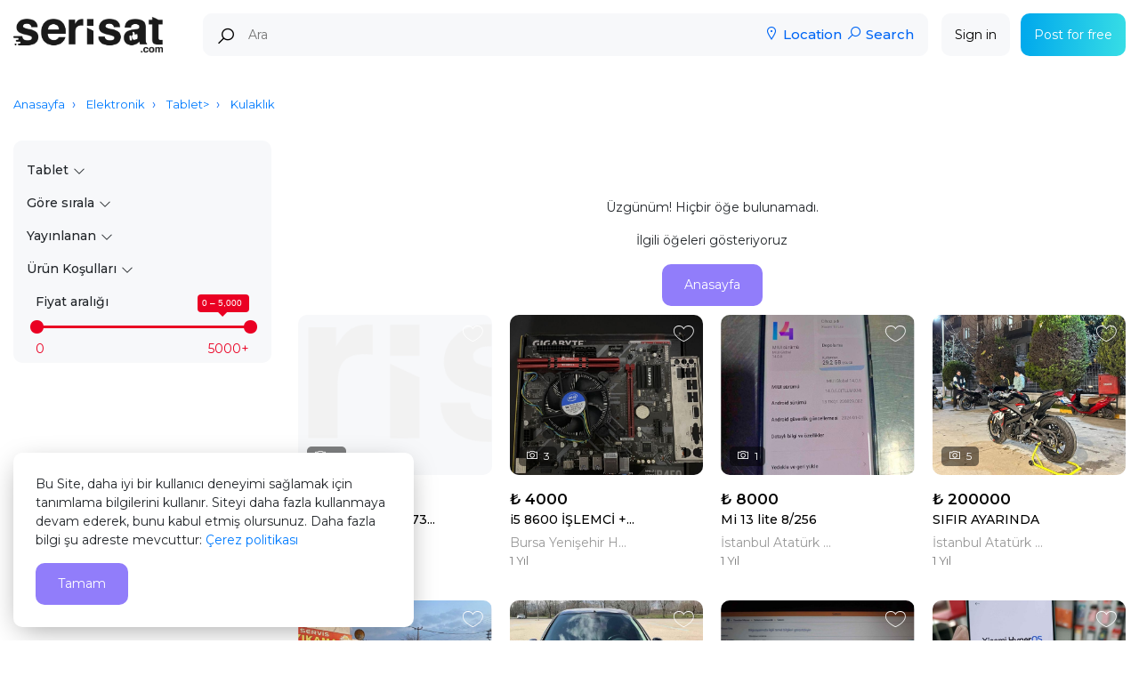

--- FILE ---
content_type: text/html; charset=UTF-8
request_url: http://serisat.com/site/category/elektronik/tablet/kulaklk
body_size: 33225
content:
<!DOCTYPE html>
<html lang="tren">
<head>
    <meta name="google-adsense-account" content="ca-pub-2521249137735053">
    <meta charset="UTF-8">
    <meta name="viewport" content="width=device-width, initial-scale=1, shrink-to-fit=no">
    <meta name="viewport" content="width=device-width, initial-scale=1, maximum-scale=1">
    
    
    
    <meta name="description" content="Bulunduğunuz yerin yakınında satın almak ve satmak için malzeme bulmak için mükemmel çevrimiçi seri ilanlar. Anında sohbet ile satıcılar ve alıcılarla bağlantıda kalın.">
    <meta name="keywords" content="ikinci el araba, ikinci el motosiklet, ikinci el telefon, ikinci el bilgisayar, ikinci el tablet, ikinci el beyaz eşya, ikinci el mobilya, ikinci el klima, ikinci el buzdolabı, ikinci el bulaşık makinesi, ikinci el çamaşır makinesi, ikinci el televizyon, ikinci el küçük ev aletleri, ikinci el ocak, ikinci el fırın, ikinci el mutfak malzemeleri, ikinci el bahçe malzemeleri, ikinci el bisiklet, ikinci el koltuk, ikinci el komodin, ikinci el gardrop, ikinci el sehpa, ikinci el kitaplık, ikinci el yatak, ikinci el perde, ikinci el halı, ikinci el resim, ikinci el kamera, ikinci el fotoğraf makinesi, ikinci el objektif, ikinci el fotoğraf aksesuarları, ikinci el müzik sistemi, ikinci el kulaklık, ikinci el hoparlör, ikinci el dizüstü bilgisayar, ikinci el masaüstü bilgisayar, ikinci el oyun konsolu, ikinci el akıllı saat, ikinci el aksesuar, ikinci el giysi, ikinci el ayakkabı, ikinci el çanta, ikinci el kırtasiye, ikinci el takı, ikinci el oyuncak, ikinci el kitap, ikinci el dergi, ikinci el müzik aleti, ikinci el spor malzemeleri, ikinci el bisiklet, ikinci el gezi malzemeleri, ikinci el kamp malzemeleri, ikinci el bahçe makinesi, ikinci el bahçe aletleri, ikinci el alet takımı, ikinci el matkap, ikinci el testere, ikinci el tornavida, ikinci el vidalama, ikinci el paket servis, ikinci el eşya kargosu, ikinci el ürünler, ikinci el pazarı, ikinci el alışveriş, ikinci el alışveriş sitesi, ikinci el eşya alım satımı, ikinci el eşya borsası, ikinci el küçük ilanlar, ikinci el eşya ilanları, ikinci el küçük işler, ikinci el küçük iş ilanları, ikinci el ticaret, ikinci el online alışveriş, ikinci el sanal pazar, ikinci el alıcı bul, ikinci el satıcı bul, ikinci el pazarlama, ikinci el mağazası, ikinci el e-ticaret, ikinci el online mağaza, ikinci el internet mağazası, ikinci el web mağazası">
    <meta name="csrf-token" content="bWhryXoQSQRn3R8M0Cy1Wr4fVCUBENySIMVuELHA">
    <meta name="robots" content="index, follow">
    <meta http-equiv="X-UA-Compatible" content="IE=edge">
    <meta http-equiv="content-type" content="text/html; charset=UTF-8">
    <title> Serisat</title>
    <link rel="icon" href="http://serisat.com/frontend/media/logo/favicon.png">


    <meta name="description" content="En kolay şekilde ürün alım satımı yapmak için Türkiye'nin en büyük online pazar yeri.">
    <meta name="keywords" content="online alışveriş, e-ticaret, ürün satış, ikinci el ürünler, online pazar">
    <meta name="author" content="Serisat">
    <meta name="viewport" content="width=device-width, initial-scale=1.0">
    <meta http-equiv="X-UA-Compatible" content="ie=edge">
    <meta property="og:type" content="website">
    <meta property="og:title" content="Serisat - Online Alışveriş">
    <meta property="og:description" content="En kolay şekilde ürün alım satımı yapmak için Türkiye'nin en büyük online pazar yeri.">
    <meta property="og:image" content="https://serisat.com/logo.png">
    <meta property="og:url" content="https://serisat.com/">
    <meta name="twitter:card" content="summary_large_image">
    <meta name="twitter:title" content="Serisat - Online Alışveriş">
    <meta name="twitter:description" content="En kolay şekilde ürün alım satımı yapmak için Türkiye'nin en büyük online pazar yeri.">
    <meta name="twitter:image" content="https://serisat.com/logo.png">




    



    <link href="http://serisat.com/front/css/line-awesome.min.css" rel="stylesheet">
    <link href="http://serisat.com/front/css/bootstrap.min.css" rel="stylesheet">
    <link href="http://serisat.com/front/css/bootstrap-select.min.css" rel="stylesheet" >
    <link href="http://serisat.com/front/css/ionicons/ionicons.min.css" rel="stylesheet">
    <link href="http://serisat.com/front/css/styles.css" rel="stylesheet">
    <link href="http://serisat.com/front/js/owl-carousel/owl.carousel.min.css" rel="stylesheet">
    <link href="http://serisat.com/front/js/owl-carousel/owl.theme.default.css" rel="stylesheet">
    <link href="http://serisat.com/front/js/slick/slick-theme.css" rel="stylesheet">
    <link href="http://serisat.com/front/js/slick/slick.css" rel="stylesheet">
    <link href="http://serisat.com/front/css/lightgallery.css" rel="stylesheet">
    <link href="http://serisat.com/front/css/lightslider.css" rel="stylesheet">
    <link href="http://serisat.com/front/js/dragula/dragula.min.css" rel="stylesheet">
    <link href="http://serisat.com/front/js/ion/css/ion.rangeSlider.min.css" rel="stylesheet">
    <link href="http://serisat.com/front/css/animate.css" rel="stylesheet">
    <link href="http://serisat.com/front/js/summernote/summernote-lite.css" rel="stylesheet">
    <link href="http://serisat.com/front/js/summernote/summernote.min.css" rel="stylesheet">
    <link href="http://serisat.com/front/js/summernote/summernote-bs4.css" rel="stylesheet">
    <link href="http://serisat.com/front/js/minicolors/jquery.minicolors.css" rel="stylesheet">

    <link href="http://serisat.com/front/js/apexcharts/apexcharts.css" rel="stylesheet">
    <link href="http://serisat.com/front/js/ui/jquery-ui.min.css" rel="stylesheet">
    <link href="http://serisat.com/front/js/ui/jquery-ui.theme.css" rel="stylesheet">
    <link href="http://serisat.com/front/js/dropzone/basic.min.css" rel="stylesheet">
    <link href="http://serisat.com/front/js/dropzone/dropzone.min.css" rel="stylesheet">



    <script src="http://serisat.com/front/js/jquery-3.6.0.min.js"></script>
    <script src="http://serisat.com/front/js/bootstrap.bundle.min.js"></script>
    <script src="http://serisat.com/front/js/bootstrap.bundle.js"></script>
    <script src="http://serisat.com/front/js/popper.min.js"></script>
    <script src="http://serisat.com/front/js/bootstrap.min.js"></script>
    <script src="http://serisat.com/front/js/jquery.cookie.js"></script>
    <script src="http://serisat.com/front/js/owl-carousel/owl.carousel.min.js"></script>
    <script src="http://serisat.com/front/js/slick/slick.min.js"></script>
    <script src="http://serisat.com/front/js/unisite-select.js"></script>
    <script src="http://serisat.com/front/js/vendor.js"></script>
    
    
    <script src="http://serisat.com/front/js/lightgallery.min.js"></script>
    <script src="http://serisat.com/front/js/lightslider.min.js"></script>
    <script src="http://serisat.com/front/js/lg-zoom.min.js"></script>
    <script src="http://serisat.com/front/js/lg-thumbnail.min.js"></script>
    <script src="http://serisat.com/front/js/lg-video.js"></script>
    <script src="http://serisat.com/front/js/lg-autoplay.js"></script>
    <script src="http://serisat.com/front/js/ion/js/ion.rangeSlider.min.js"></script>
    <script src="http://serisat.com/front/js/jquery-inputformat.min.js"></script>
    <script src="http://serisat.com/front/js/dragula/dragula.min.js"></script>
    <script src="http://serisat.com/front/js/jquery.maskedinput.min.js"></script>
    <script src="http://serisat.com/front/js/jquery.countdown.min.js"></script>
    <script src="http://serisat.com/front/js/apexcharts/apexcharts.min.js"></script>
    <script src="http://serisat.com/front/js/auth.js"></script>
    <script src="http://serisat.com/front/js/tippy.all.min.js"></script>
    <script src="http://serisat.com/front/js/ui/jquery-ui.min.js"></script>
    <script src="http://serisat.com/front/js/index.js"></script>

    <script src="http://serisat.com/front/js/jquery.finger.min.js"></script>




    <script src="http://serisat.com/front/js/footclothSlider.js"></script>
    <script src="http://serisat.com/front/js/jquery.ui.touch-punch.min.js"></script>
    <script src="http://serisat.com/front/js/create.js"></script>
    
    <script src="http://serisat.com/front/js/dropzone/dropzone.min.js"></script>
    <script src="http://serisat.com/front/js/user.js"></script>




    <script async src="https://pagead2.googlesyndication.com/pagead/js/adsbygoogle.js?client=ca-pub-6181137955054941" crossorigin="anonymous"></script>


    <script src="https://cdn.jsdelivr.net/picturefill/2.3.1/picturefill.min.js"></script>
    




    <link href="https://fonts.googleapis.com/css2?family=Montserrat:wght@200;300;400;500;600&display=swap" rel="stylesheet">
    <link href="https://fonts.googleapis.com/css2?family=Open+Sans:wght@300;400;600;700&family=Roboto:wght@100;300&display=swap" rel="stylesheet">

    

    <script src='https://api.mapbox.com/mapbox-gl-js/v2.6.0/mapbox-gl.js'></script>
    <link href='https://api.mapbox.com/mapbox-gl-js/v2.6.0/mapbox-gl.css' rel='stylesheet' />

    <script>
        //This baseUrl is used in front.js and nodeClient.js
        var baseUrl = "http://serisat.com";
        var token = "bWhryXoQSQRn3R8M0Cy1Wr4fVCUBENySIMVuELHA";
    </script>

</head>




<body data-prefix="http://serisat.com" data-template="templates" data-header-sticky="true" data-type-loading="1" data-page-name="index" >

  <header class="header-wow d-none d-lg-block">

   
    <div class="header-wow-sticky">

        <div class="header-wow-sticky-container">


            <div class="container">

                <div class="row">

                    <div class="col-lg-2 col-md-2 col-sm-2">

                        <a class="h-logo" href="http://serisat.com" title="Serisat">
                            <img src="http://serisat.com/frontend/media/logo/4245_7102_serisat3.png" data-inv="0" alt="Serisat">
                        </a>

                    </div>

                    <div class="header-flex-box">

                     

                        <div class="header-flex-box-2">

                            <div class="container-search-goods parents-ajax-live-search">

                                <div class="header-wow-sticky-search">
                                    
                                    <form class="form-ajax-live-searchs" role="form" onsubmit="return dosearch();" action="http://serisat.com/site/search?" method="get">

                                        <button onclick="gotogetLocationDatamapbox();" class="header-wow-sticky-search-icon"><i class="las la-search"></i></button>

                                        <input id="searchval" type="text" name="search" class="ajax-live-search" autocomplete="off" placeholder="Ara" value="">

                                        <input id="map-latitude" class="map-latitude" type="hidden" value="">
                                        <input id="map-longitude" class="map-longitude" type="hidden" value="">
                                        <input type="hidden" id="session_lang" value="">
                                        <div id="map" style="display: none"></div>

                                        <div class="sticky-search-control-geo">


                                        <div class="sticky-search-control-geo-name sticky-search-control-geo-change">
                                            <i class="las la-map-marker-alt"></i>

                                                                                           <span id="locnam">Location</span>

                                           
                                        </div>
                                            <div style="width: 5px /* height: 20px; padding-right: 2px; padding-left: 2px; border-left: 2px solid #ff0000;*/"></div>
                                        <div onclick="gotogetLocationDatamapbox();" class="sticky-search-control-geo-name ">
                                            <i class="las la-search"></i>
                                            <span>Search</span>
                                        </div>


                                        </div>

                                    </form>

                                    <div class="results-ajax-live-search main-search-results"></div>

                                </div>

                            </div>

                            <div class="container-search-geo">
                                <div class="header-wow-sticky-search">

                                    <span class="header-wow-sticky-search-icon"><i class="las la-map-marker-alt"></i></span>

                                    <input id="pac-input" type="text" value="" name="search" class="sticky-search-geo-input" autocomplete="off" placeholder="şehire göre ara">

                                    <div class="sticky-search-control-geo">
                                        <div class="sticky-search-control-geo-cancel">Cancel</div>
                                    </div>

                                    <div class="sticky-search-geo-list">
                                        <div class="row modal-country-container">
                                            <div id="asonuc" class="col-lg-10 col-md-6 col-sm-6 col-12">
                                                <span class="item-city">Search for the desired location, select it, and then press search</span>
                                            </div>
                                            
                                        </div>
                                    </div>

                                    <div class="sticky-search-geo-results"></div>


                                                                        <script>

                                        const adeger = document.getElementById('pac-input');//yazılanı al
                                        const asonuc = document.getElementById('asonuc');//sonucu yazdır

                                        const adegerYakala = function(e) {
                                            document.getElementById("asonuc").innerHTML="";//önceki sonucu sıfırla
                                            // console.log(e);
                                            //sonuc.innerHTML = e.target.value;
                                            if(e ===''){
                                                document.getElementById("pac-input").innerHTML="";//önceki sonucu sıfırla
                                                document.getElementById("map-latitude").innerHTML="";//önceki sonucu sıfırla
                                                document.getElementById("map-longitude").innerHTML="";//önceki sonucu sıfırla
                                            } else {

                                                const URL  = 'https://api.mapbox.com/geocoding/v5/mapbox.places/'+e.target.value+'.json?country=tr&access_token=pk.eyJ1IjoiZm9yZXZlcmpqIiwiYSI6ImNra2dlbXNtbDFraDUycHBhNXh5cHV0YXAifQ.qAnQQZqFFlK-gYebs3UPyA';
                                                fetch(URL)
                                                    .then(res => res.json())
                                                    .then(text => {

                                                        for (var i = 0; i < 5; i++) {
                                                            const li = document.createElement("span");

                                                            adata = text.features;//gelen sonucuda konum al
                                                            li.innerText = adata[i].place_name;
                                                            li.className = 'item-city';

                                                            var latitude  = adata[i].center[1];
                                                            var longitude = adata[i].center[0];
                                                            var place     = adata[i].place_name;
                                                            var pname     = adata[i].text;
                                                            //console.log(adata)

                                                            function asomeFunc(index,lat,lon,place,pname){
                                                                li.addEventListener("click", function() {

                                                                    //console.log(place)

                                                                    document.getElementById("pac-input").value = place;//veri yazdır
                                                                    document.getElementById("map-latitude").value = lat;//veri yazdır
                                                                    document.getElementById("map-longitude").value = lon;//veri yazdır
                                                                    //console.log($('#map-latitude').val());
                                                                    //console.log($('#map-longitude').val());
                                                                    document.getElementById("pac-input").value= place;//veri yazdır
                                                                    document.getElementById("locnam").innerText = pname;//veri yazdır
                                                                    document.getElementById("asonuc").innerHTML="";//önceki sonucu sıfırla
                                                                    $(".sticky-search-control-geo-cancel").click();
                                                                })
                                                            }
                                                            asomeFunc(i,latitude,longitude,place,pname);
                                                            asonuc.appendChild(li);
                                                        }

                                                    })
                                                    .catch(err => console.log(err));
                                            }
                                        }

                                        adeger.addEventListener('input', adegerYakala);


                                        /*const deger = document.getElementById('pac-input');//yazılanı al
                                        const sonuc = document.getElementById('sonuc');//sonucu yazdır

                                        const degerYakala = function(e) {
                                            document.getElementById("sonuc").innerHTML="";//önceki sonucu sıfırla
                                            // console.log(e);
                                            //sonuc.innerHTML = e.target.value;
                                            if(e ===''){
                                                document.getElementById("pac-input").innerHTML="";//önceki sonucu sıfırla
                                                document.getElementById("map-latitude").innerHTML="";//önceki sonucu sıfırla
                                                document.getElementById("map-longitude").innerHTML="";//önceki sonucu sıfırla
                                            } else {

                                                const URL  = 'https://maps.googleapis.com/maps/api/place/findplacefromtext/json?input='+e.target.value+'&inputtype=textquery&fields=formatted_address,name,rating,opening_hours,geometry&key=AIzaSyBwgknRJiqNR7SHEY2j68RVsMy5OOgU70I';
                                                        var headers = {}
                                                        fetch(URL,
                                                            {
                                                                method : "GET",
                                                                mode: 'cors',
                                                                //    headers: headers
                                                            })
                                                            .then(res => res.json())
                                                            .then(text => {
                                                                console.log(text)
                                                                for (var i = 0; i < 5; i++) {
                                                                    const li = document.createElement("li");

                                                                    data = text.candidates;//gelen sonucuda konum al
                                                                    li.innerText = data[i].formatted_address;

                                                                    var latitude  = data[i].geometry.location.lat;
                                                                    var longitude = data[i].geometry.location.lng;
                                                                    var place     = data[i].formatted_address;


                                                                    function someFunc(index,lat,lon,place){
                                                                        li.addEventListener("click", function() {

                                                                            //console.log(place)

                                                                            document.getElementById("pac-input").value = place;//veri yazdır
                                                                            document.getElementById("map-latitude").value = lat;//veri yazdır
                                                                            document.getElementById("map-longitude").value = lon;//veri yazdır
                                                                            //console.log($('#map-latitude').val());
                                                                            //console.log($('#map-longitude').val());
                                                                            document.getElementById("pac-input").value= place//veri yazdır
                                                                            document.getElementById("sonuc").innerHTML="";//önceki sonucu sıfırla
                                                                        })
                                                                    }
                                                                    someFunc(i,latitude,longitude,place);
                                                                    sonuc.appendChild(li);
                                                                }

                                                            })
                                                            .catch(err => console.log(err));
                                                    }
                                                }

                                                deger.addEventListener('input', degerYakala);*/
                                    </script>
                                    


                                </div>
                            </div>

                        </div>

                        <div class="header-flex-box-3">


                          
                                                        <div class="toolbar-link mr8">
                                <a href="http://serisat.com/site/auth" class="header-wow-sticky-auth">Sign in</a>
                            </div>
                                                    <div class="toolbar-link">
                                <a href="http://serisat.com/products/create" class="header-wow-sticky-add">Post for free</a>
                            </div>

                        </div>

                    </div>

                </div>

            </div>

            <div class="header-big-menu catalog-header-big-menu" style="top: 80px;">
                <div class="container">
                    <div class="row no-gutters">
                        <div class="col-lg-4">
                            <div class="header-big-category-menu-left">
                                <!-- Hot fixes -->
                            
                            
                                                                       <div data-id="Elektronik">
                                           <a href="">
                                               <div class="category-menu-left-image">
                                                   <img src="http://serisat.com/frontend/media/category/7063-6379dfd7e3.png">
                                               </div>
                                               <div class="category-menu-left-name">Elektronik<span class="header-big-category-count"></span></div>
                                               <div class="clr"></div>
                                           </a>
                                       </div>
                                
                                      
                                
                                                                       <div data-id="Araba">
                                           <a href="">
                                               <div class="category-menu-left-image">
                                                   <img src="http://serisat.com/frontend/media/category/7910-6964454381.png">
                                               </div>
                                               <div class="category-menu-left-name">Araba<span class="header-big-category-count"></span></div>
                                               <div class="clr"></div>
                                           </a>
                                       </div>
                                
                                      
                                
                                                                       <div data-id="Emlak">
                                           <a href="">
                                               <div class="category-menu-left-image">
                                                   <img src="http://serisat.com/frontend/media/category/2688-2744c0ccbf.png">
                                               </div>
                                               <div class="category-menu-left-name">Emlak<span class="header-big-category-count"></span></div>
                                               <div class="clr"></div>
                                           </a>
                                       </div>
                                
                                      
                                
                                                                       <div data-id="Moda">
                                           <a href="">
                                               <div class="category-menu-left-image">
                                                   <img src="http://serisat.com/frontend/media/category/4250-9662bf10d7.png">
                                               </div>
                                               <div class="category-menu-left-name">Moda<span class="header-big-category-count"></span></div>
                                               <div class="clr"></div>
                                           </a>
                                       </div>
                                
                                      
                                
                                                                       <div data-id="Sanayi">
                                           <a href="">
                                               <div class="category-menu-left-image">
                                                   <img src="http://serisat.com/frontend/media/category/4282-4774751b23.png">
                                               </div>
                                               <div class="category-menu-left-name">Sanayi<span class="header-big-category-count"></span></div>
                                               <div class="clr"></div>
                                           </a>
                                       </div>
                                
                                      
                                
                                                                       <div data-id="Ev Bahçe">
                                           <a href="">
                                               <div class="category-menu-left-image">
                                                   <img src="http://serisat.com/frontend/media/category/9671-221066e7f5.png">
                                               </div>
                                               <div class="category-menu-left-name">Ev Bahçe<span class="header-big-category-count"></span></div>
                                               <div class="clr"></div>
                                           </a>
                                       </div>
                                
                                      
                                
                                                                       <div data-id="Diğer">
                                           <a href="">
                                               <div class="category-menu-left-image">
                                                   <img src="http://serisat.com/frontend/media/category/2781-3416011e7a.png">
                                               </div>
                                               <div class="category-menu-left-name">Diğer<span class="header-big-category-count"></span></div>
                                               <div class="clr"></div>
                                           </a>
                                       </div>
                                
                                      
                                
                    </div>
                </div>
                        <div class="col-lg-8">
                            <div class="header-big-category-menu-right">

                                
                                                                                                <div class="header-big-subcategory-menu-list" style="display: none;" data-id-parent="Diğer">
                                    <h4>Diğer</h4>
                                    <div class="row no-gutters">
                                        <div class="col-lg-6">
                                            <div data-id="Telefon">
                                                <a href="http://serisat.com/category/dier/telefon">Telefon<span class="header-big-category-count"></span></a>
                                            </div>
                                        </div>
                                    </div>
                                </div>
                                                                                                <div class="header-big-subcategory-menu-list" style="display: none;" data-id-parent="Diğer">
                                    <h4>Diğer</h4>
                                    <div class="row no-gutters">
                                        <div class="col-lg-6">
                                            <div data-id="Masaüstü">
                                                <a href="http://serisat.com/category/dier/masast">Masaüstü<span class="header-big-category-count"></span></a>
                                            </div>
                                        </div>
                                    </div>
                                </div>
                                                                                                <div class="header-big-subcategory-menu-list" style="display: none;" data-id-parent="Diğer">
                                    <h4>Diğer</h4>
                                    <div class="row no-gutters">
                                        <div class="col-lg-6">
                                            <div data-id="Dizüstü&Notebook">
                                                <a href="http://serisat.com/category/dier/dizstnoteb">Dizüstü&Notebook<span class="header-big-category-count"></span></a>
                                            </div>
                                        </div>
                                    </div>
                                </div>
                                                                                                <div class="header-big-subcategory-menu-list" style="display: none;" data-id-parent="Diğer">
                                    <h4>Diğer</h4>
                                    <div class="row no-gutters">
                                        <div class="col-lg-6">
                                            <div data-id="Tablet">
                                                <a href="http://serisat.com/category/dier/tablet">Tablet<span class="header-big-category-count"></span></a>
                                            </div>
                                        </div>
                                    </div>
                                </div>
                                                                                                <div class="header-big-subcategory-menu-list" style="display: none;" data-id-parent="Diğer">
                                    <h4>Diğer</h4>
                                    <div class="row no-gutters">
                                        <div class="col-lg-6">
                                            <div data-id="Tv">
                                                <a href="http://serisat.com/category/dier/tv">Tv<span class="header-big-category-count"></span></a>
                                            </div>
                                        </div>
                                    </div>
                                </div>
                                                                                                <div class="header-big-subcategory-menu-list" style="display: none;" data-id-parent="Diğer">
                                    <h4>Diğer</h4>
                                    <div class="row no-gutters">
                                        <div class="col-lg-6">
                                            <div data-id="Saat">
                                                <a href="http://serisat.com/category/dier/saat">Saat<span class="header-big-category-count"></span></a>
                                            </div>
                                        </div>
                                    </div>
                                </div>
                                                                                                <div class="header-big-subcategory-menu-list" style="display: none;" data-id-parent="Diğer">
                                    <h4>Diğer</h4>
                                    <div class="row no-gutters">
                                        <div class="col-lg-6">
                                            <div data-id="Beyaz Eşya">
                                                <a href="http://serisat.com/category/dier/beyazeya">Beyaz Eşya<span class="header-big-category-count"></span></a>
                                            </div>
                                        </div>
                                    </div>
                                </div>
                                                                                                <div class="header-big-subcategory-menu-list" style="display: none;" data-id-parent="Diğer">
                                    <h4>Diğer</h4>
                                    <div class="row no-gutters">
                                        <div class="col-lg-6">
                                            <div data-id="Xbox One X">
                                                <a href="http://serisat.com/category/dier/xboxonex">Xbox One X<span class="header-big-category-count"></span></a>
                                            </div>
                                        </div>
                                    </div>
                                </div>
                                                                                                <div class="header-big-subcategory-menu-list" style="display: none;" data-id-parent="Diğer">
                                    <h4>Diğer</h4>
                                    <div class="row no-gutters">
                                        <div class="col-lg-6">
                                            <div data-id="PlayStation">
                                                <a href="http://serisat.com/category/dier/playstatio">PlayStation<span class="header-big-category-count"></span></a>
                                            </div>
                                        </div>
                                    </div>
                                </div>
                                                                

                                
                            </div>
                        </div>

                    </div>
                </div>

            </div>


        </div>

    </div>

</header>


<script>
    var onLoadSearchClick = 1;
    var onLocMain = document.getElementById('pac-input').value;
    var onLoadLocation = (onLocMain != "") ? 1 : 0;

    var onLoadSearchData = $('input[name=search]').val();
    var onLoadSearchFlag = ($.trim(onLoadSearchData) != "") ? 1 : 0;

    function gotogetLocationData() {

        var a = $("#pac-input").val();
        var b = $.trim(a);
        $("#pac-input").val(b);
        search = $("#searchval").val();

        if (search ==''){
            search = $("#searchval2").val();
        }

        getLocationDataset('search');
    }

    function getLocationDataset(initialLoad) {

        var input = document.getElementById('pac-input').value;

        var geocoder = new google.maps.Geocoder();
        geocoder.geocode({
            address: input
        }, function(e, r) {
            var lat = "", lon = "";
            var search = $.trim($("#searchval").val());
            if (search ==''){
                search = $.trim($("#searchval2").val());
            }
            if (r == google.maps.GeocoderStatus.OK) {
                document.getElementById("map-latitude").value = e[0].geometry.location.lat();
                document.getElementById("map-longitude").value = e[0].geometry.location.lng();
                var lat = ($('#map-latitude').val());
                var lon = ($('#map-longitude').val());
            }


            if (onLoadSearchClick == 1) {
                onLoadSearchClick = 0;

                if(lat!="" && lon!="") {
                    $.ajax({
                        type: 'POST',
                        url: baseUrl+'/site/currentloc',
                        data: {
                            lat: lat,
                            lon: lon,
                            place: (input),
                            initialClick: 1,
                            '_token': token,
                        },
                        beforeSend: function () {},
                        success: function (datas) {
                            window.location = baseUrl+"/site/search?search=" + search;
                        }
                    });
                }

                if(lat=="" && lon=="") {
                    $.ajax({
                        type: 'POST',
                        url: baseUrl+'/site/currentloc',
                        data: {
                            remove: 1,
                            initialClick: 0,
                        },
                        beforeSend: function () {},
                        success: function (datas) {
                            /*if (search != "") {
                                window.location = baseUrl+"/category?search=" + search;
                            }else if (onLoadLocation == 1) {
                                window.location = baseUrl+"/";
                            }*/

                            window.location = baseUrl+"/site/search?search=" + search;

                        }
                    });
                }

                if(onLoadSearchFlag == 1 && search == "") {
                    window.location = baseUrl+"/site/search?search=";
                    onLoadSearchFlag = 0;
                }

                onLoadSearchClick = 1;
            }
        });

        return false;
    }

    function dosearch() {

        var searchval = $('input[name=search]').val();
        searchval = searchval.trim();
        gotogetLocationData();
        if (searchval == '') {
            return false;
        }
    }

    function gotogetLocationDatamapbox() {

        var a = $("#pac-input").val();
        var b = $.trim(a);
        $("#pac-input").val(b);
        search = $("#searchval").val();
        if (search ==''){
            search = $("#searchval2").val();
        }
        getLocationDatasetmapbox('search');
    }

    function getLocationDatasetmapbox(initialLoad) {

        var input = document.getElementById('pac-input').value;
        var lat = "", lon = "";
        var search = $.trim($("#searchval").val());
        if (search ==''){
            search = $.trim($("#searchval2").val());
        }
        /*  console.log($('#map-latitude').val())
          if (r == google.maps.GeocoderStatus.OK) {
              document.getElementById("map-latitude").value = e[0].geometry.location.lat();
              document.getElementById("map-longitude").value = e[0].geometry.location.lng();
              var lat = ($('#map-latitude').val());
              var lon = ($('#map-longitude').val());
          }*/
        if (input !== ""){//input doğrula boşsa çalışmasın

            var lat = ($('#map-latitude').val());
            var lon = ($('#map-longitude').val());
        }


        if (onLoadSearchClick == 1) {
            onLoadSearchClick = 0;

            if(lat!="" && lon!="") {
                $.ajax({
                    type: 'POST',
                    url: baseUrl+'/site/currentloc',
                    data: {
                        lat: lat,
                        lon: lon,
                        place: (input),
                        initialClick: 1,
                        '_token': token,
                    },
                    beforeSend: function () {},
                    success: function (datas) {
                        window.location = baseUrl+"/site/search?search=" + search;
                    }
                });
            }

            if(lat=="" && lon=="") {
                $.ajax({
                    type: 'POST',
                    url: baseUrl+'/site/currentloc',
                    data: {
                        remove: 1,
                        initialClick: 0,
                    },
                    beforeSend: function () {},
                    success: function (datas) {
                        /*if (search != "") {
                            window.location = baseUrl+"/category?search=" + search;
                        }else if (onLoadLocation == 1) {
                            window.location = baseUrl+"/";
                        }*/

                        window.location = baseUrl+"/site/search?search=" + search;

                    }
                });
            }

            if(onLoadSearchFlag == 1 && search == "") {
                window.location = baseUrl+"/site/search?search=";
                onLoadSearchFlag = 0;
            }

            onLoadSearchClick = 1;
        }


        return false;
    }
</script>
  <header class="header-wow-mobile d-block d-lg-none height55">
        <div class="header-wow-mobile-sticky">
            <div class="header-wow-mobile-top parents-ajax-live-search">

                <div class="container">
                    <div class="header-flex-box">
                        <div class="header-flex-box-mobile-1">

                            <div class="toolbar-link">
                    <span class="toolbar-link-title-icon">
                        <div class="toolbar-link-title-icon-box mobile-fixed-menu_all-menu-open">
                            <svg width="24" height="24" fill="none" xmlns="http://www.w3.org/2000/svg">
                                <path fill-rule="evenodd" clip-rule="evenodd" d="M5 6a1.5 1.5 0 11-3 0 1.5 1.5 0 013 0zm4-1a1 1 0 000 2h12a1 1 0 100-2H9zm0 6a1 1 0 100 2h12a1 1 0 100-2H9zm-1 7a1 1 0 011-1h6a1 1 0 110 2H9a1 1 0 01-1-1zm-4.5-4.5a1.5 1.5 0 100-3 1.5 1.5 0 000 3zM5 18a1.5 1.5 0 11-3 0 1.5 1.5 0 013 0z" fill="currentColor"></path></svg>
                        </div>
                    </span>
                            </div>

                        </div>
                        <div class="header-flex-box-mobile-2">

                            <div class="container-search-goods-flex">
                                <div class="container-search-goods">

                                                                        <form onsubmit="return dosearch();" class="form-ajax-live-search" method="get" action="http://serisat.com/site/search?">

                                        <div class="header-wow-mobile-sticky-search">

                                            <button onclick="gotogetLocationDatamapbox();" class="header-wow-mobile-sticky-search-icon"><i class="las la-search"></i></button>

                                            <input id="searchval2" type="text" name="search" class="ajax-live-search" autocomplete="off" placeholder="ilan ara" value="">

                                        </div>
                                    </form>
                                </div>
                            </div>

                        </div>
                        <div class="header-flex-box-mobile-3">


                                                        <div class="toolbar-link">

                            <span class="toolbar-link-title-icon mobile-fixed-menu_catalog_filters-open">
                                <div class="toolbar-link-title-icon-box">
                                    <svg width="24" height="24" fill="none" xmlns="http://www.w3.org/2000/svg">
                                        <path fill-rule="evenodd" clip-rule="evenodd" d="M11 9a4.002 4.002 0 01-3 3.874V21a1 1 0 11-2 0v-8.126a4.002 4.002 0 010-7.748V3a1 1 0 112 0v2.126c1.725.444 3 2.01 3 3.874zm5 12a1 1 0 102 0v-2.126a4.002 4.002 0 000-7.748V3a1 1 0 10-2 0v8.126a4.002 4.002 0 000 7.748V21zM9 9a2 2 0 10-4 0 2 2 0 004 0zm8 4a2 2 0 110 4 2 2 0 010-4z" fill="currentColor"></path></svg>
                                </div>
                            </span>

                            </div>
                                                    </div>
                    </div>
                </div>

                <div class="results-ajax-live-search main-search-results"></div>

            </div>

           

        </div>

    </header>

    <div class="mobile-fixed-menu mobile-fixed-menu_all-menu" >
        <div class="mobile-fixed-menu-header" >
            <span class="mobile-fixed-menu-header-close" ><i class="las la-arrow-left"></i></span>
            <span class="mobile-fixed-menu-header-title" >Menu</span>
        </div>
        <div class="mobile-fixed-menu-content bg-gray no-padding" >

            <div class="mobile-fixed-menu-content-bg-white" >
                                <div class="mobile-fixed-menu-content-card-user">
                    <h6><Register on our website/h6>
                   
                    <a class="card-user-link-profile" href="http://serisat.com/site/auth">Sign in or register</a>
                </div>
                                <hr>


         

            </div>

            

        </div>
    </div>



<noindex>



    <div class="sidebar-cart-bg" style="display: none;" >

        <div class="sidebar-cart" >

            <div class="sidebar-cart-header" >

                <span class="sidebar-cart-close" ><i class="las la-times"></i></span>

                <h5>Корзина товаров</h5>
                <p class="cart-info" ></p>

            </div>

            <div class="sidebar-cart-content" >

                <div class="cart-container" ></div>

            </div>

        </div>

    </div>

    <div class="modal-custom-bg bg-click-close" style="display: none;" id="modal-order-accept" >
        <div class="modal-custom animation-modal" style="max-width: 500px" >

            <span class="modal-custom-close" ><i class="las la-times"></i></span>

            <div class="modal-notification-content" >
                <i class="las la-check"></i>

                <h4 class="modal-notification-text" >Заказ успешно создан!</h4>
            </div>

            <div class="mt20" ></div>

            <div class="row" >
                <div class="col-lg-6" >
                    <button class="button-style-custom schema-color-button color-light button-click-close mb10" >Закрыть</button>
                </div>
                <div class="col-lg-6" >
                    <a href="https://unisite.space/6427e8c001f59/user/8a6ab1ce0a8df7721a4ae26ffd633bf9/orders" class="button-style-custom schema-color-button color-blue mb10" >Перейти к заказам</a>
                </div>
            </div>

        </div>
    </div>

    <div class="mobile-box-register-bonus" data-status="1" >

        <span class="mobile-box-register-bonus-close" ><i class="las la-times"></i></span>

        <h5>Зарегистрируйтесь на нашем сайте</h5>

        <p>и получите <strong>300 ₽</strong> на свой бонусный счет!</p>

        <a href="https://unisite.space/6427e8c001f59/auth" class="btn-custom btn-color-white" >Зарегистрироваться</a>

    </div>

    <div class="d-block d-lg-none" >
        <div class="floating-menu" >

            <div class="floating-menu-box" >
                <a href="http://serisat.com" >
                    <div>
                        <div class="floating-menu-icon" >
                            <svg xmlns="http://www.w3.org/2000/svg" width="24px" height="24px" xmlns:xlink="http://www.w3.org/1999/xlink">
                                <g><path fill-rule="evenodd" clip-rule="evenodd" d="M 23.5,9.5 C 23.5,10.1667 23.5,10.8333 23.5,11.5C 22.5041,11.5858 21.6708,11.2524 21,10.5C 20.5012,14.4862 20.3345,18.4862 20.5,22.5C 14.5,22.5 8.5,22.5 2.5,22.5C 2.66551,18.4862 2.49885,14.4862 2,10.5C 1.32924,11.2524 0.495904,11.5858 -0.5,11.5C -0.5,10.8333 -0.5,10.1667 -0.5,9.5C 2.71537,7.89275 4.04871,5.22608 3.5,1.5C 5.4672,1.26057 7.30054,1.59391 9,2.5C 9.68909,1.64332 10.5224,0.97665 11.5,0.5C 15.5185,3.52435 19.5185,6.52435 23.5,9.5 Z M 10.5,3.5 C 13.3723,4.52561 15.8723,6.19228 18,8.5C 18.4988,12.4862 18.6655,16.4862 18.5,20.5C 13.8333,20.5 9.16667,20.5 4.5,20.5C 4.33449,16.4862 4.50115,12.4862 5,8.5C 6.81187,6.69974 8.6452,5.03308 10.5,3.5 Z" fill="currentColor" ></path></g>
                            </svg>
                        </div>
                        <span class="floating-menu-icon-title" >Homepage</span>
                    </div>
                </a>

                <a href="http://serisat.com/user/liked/LTkxMw" >
                    <div>
                        <div class="floating-menu-icon" >
                            <svg width="24" height="24" viewBox="0 0 24 24" fill="none" xmlns="http://www.w3.org/2000/svg"><path fill-rule="evenodd" clip-rule="evenodd" d="M6.026 4.133C4.398 4.578 3 6.147 3 8.537c0 3.51 2.228 6.371 4.648 8.432A23.633 23.633 0 0012 19.885a23.63 23.63 0 004.352-2.916C18.772 14.909 21 12.046 21 8.537c0-2.39-1.398-3.959-3.026-4.404-1.594-.436-3.657.148-5.11 2.642a1 1 0 01-1.728 0C9.683 4.281 7.62 3.697 6.026 4.133zM12 21l-.416.91-.003-.002-.008-.004-.027-.012a15.504 15.504 0 01-.433-.214 25.638 25.638 0 01-4.762-3.187C3.773 16.297 1 12.927 1 8.538 1 5.297 2.952 2.9 5.499 2.204c2.208-.604 4.677.114 6.501 2.32 1.824-2.206 4.293-2.924 6.501-2.32C21.048 2.9 23 5.297 23 8.537c0 4.39-2.772 7.758-5.352 9.955a25.642 25.642 0 01-4.762 3.186 15.504 15.504 0 01-.432.214l-.027.012-.008.004-.003.001L12 21zm0 0l.416.91c-.264.12-.568.12-.832 0L12 21z" fill="currentColor"></path></svg>
                        </div>
                        <span class="floating-menu-icon-title" >Favorites</span>
                    </div>
                </a>

                <a class="floating-menu-ad-create" href="http://serisat.com/products/create" >
                    <div>
                        <div class="floating-menu-icon" >
                            <svg xmlns="http://www.w3.org/2000/svg" width="24px" height="24px" xmlns:xlink="http://www.w3.org/1999/xlink">
                                <g><path fill-rule="evenodd" clip-rule="evenodd" d="M 10.5,-0.5 C 11.1667,-0.5 11.8333,-0.5 12.5,-0.5C 12.5,3.16667 12.5,6.83333 12.5,10.5C 16.1667,10.5 19.8333,10.5 23.5,10.5C 23.5,11.1667 23.5,11.8333 23.5,12.5C 19.8333,12.5 16.1667,12.5 12.5,12.5C 12.5,16.1667 12.5,19.8333 12.5,23.5C 11.8333,23.5 11.1667,23.5 10.5,23.5C 10.5,19.8333 10.5,16.1667 10.5,12.5C 6.83333,12.5 3.16667,12.5 -0.5,12.5C -0.5,11.8333 -0.5,11.1667 -0.5,10.5C 3.16667,10.5 6.83333,10.5 10.5,10.5C 10.5,6.83333 10.5,3.16667 10.5,-0.5 Z" fill="currentColor" ></path></g>
                            </svg>
                        </div>
                        <span class="floating-menu-icon-title" >Advertisement</span>
                    </div>
                </a>

                <a href="http://serisat.com/message/index" >
                    <div>
                        <div class="floating-menu-icon" >

                                                        <span class="label-count-message chat-message-counter BadgePulse" style="display: none"></span>
                            <span class="label-count-message chat-message-counter BadgePulse" style="display: none;" ></span>
                            <svg width="24" height="24" viewBox="0 0 24 24" fill="none" xmlns="http://www.w3.org/2000/svg"><path fill-rule="evenodd" clip-rule="evenodd" d="M3.324 4.388C5.104 2.758 7.918 2 12 2s6.897.757 8.676 2.388C22.483 6.045 23 8.394 23 11c0 2.38-.43 4.548-1.89 6.174-1.463 1.628-3.782 2.515-7.098 2.757-.929.068-1.267.096-1.473.143a2.527 2.527 0 00-.583.2c-.194.09-.407.228-1.014.633l-4.387 2.925A1 1 0 015 23v-4.254c-1.407-.697-2.402-1.683-3.045-2.934C1.237 14.415 1 12.769 1 11c0-2.606.517-4.955 2.324-6.612zm1.352 1.474C3.483 6.955 3 8.606 3 11c0 1.619.222 2.902.734 3.898.495.962 1.3 1.734 2.64 2.273a1 1 0 01.626.927v3.034l2.903-1.936c.51-.34.86-.573 1.213-.737.347-.16.6-.247.972-.333.38-.088.89-.125 1.66-.181l.118-.009c3.075-.224 4.787-1.02 5.756-2.099C20.595 14.754 21 13.189 21 11c0-2.394-.483-4.045-1.676-5.138C18.104 4.742 15.918 4 12 4c-3.918 0-6.103.743-7.324 1.862z" fill="currentColor"></path></svg>
                        </div>
                        <span class="floating-menu-icon-title" >Chat</span>
                    </div>
                </a>

                <a href="http://serisat.com/user/profiles/LTQ2OA" >
                    <div>
                        <div class="floating-menu-icon" >
                            <svg width="24" height="24" fill="none" xmlns="http://www.w3.org/2000/svg" ><path fill-rule="evenodd" clip-rule="evenodd" d="M13.01 20.305c-5.105.586-9.51-3.37-9.51-8.442A8.507 8.507 0 018.788 3.99a5.453 5.453 0 005.288 4.123h.299a1 1 0 100-2h-.3a3.45 3.45 0 01-3.45-3.45v-1.29l-1.25.32A10.503 10.503 0 001.5 11.864c0 6.264 5.443 11.151 11.737 10.43 4.675-.537 8.503-4.26 9.156-8.913.505-3.6-.819-7.072-3.448-9.392a10.473 10.473 0 00-4.32-2.294 1 1 0 10-.5 1.937 8.473 8.473 0 013.496 1.857c2.132 1.88 3.202 4.687 2.791 7.613-.526 3.75-3.632 6.771-7.403 7.204zm-6.72-8.497c.19.181.45.292.71.292.26 0 .52-.11.71-.292.18-.191.29-.453.29-.714 0-.262-.11-.524-.29-.715a1.042 1.042 0 00-1.42 0c-.18.191-.29.453-.29.715 0 .261.11.523.29.714zm10 .002c.19.18.45.29.71.29.26 0 .52-.11.71-.29.09-.1.16-.21.21-.331.05-.12.08-.25.08-.38s-.03-.261-.08-.381-.12-.23-.21-.33c-.1-.091-.2-.161-.33-.211-.37-.16-.81-.06-1.09.21-.09.1-.16.21-.21.33-.05.12-.08.251-.08.381s.03.26.08.381c.05.12.12.23.21.33zm-7.497 4.995a1 1 0 111.414-1.415c.99.99 2.596.99 3.586 0a1 1 0 011.414 1.415 4.537 4.537 0 01-6.414 0z" fill="currentColor"></path></svg>
                        </div>
                        <span class="floating-menu-icon-title" >Profile</span>
                    </div>
                </a>
            </div>

        </div>
    </div>

    <div class="modal-custom-bg" id="modal-auth" style="display: none;" >
        <div class="modal-custom" style="max-width: 400px" >

            <span class="modal-custom-close" ><i class="las la-times"></i></span>

            <div class="modal-auth-content" >


                <div class="auth-block-tabs" >
                    <span data-tab="1" class="active" >Войти</span>
                    <span data-tab="2" >Регистрация</span>
                </div>

                <div class="auth-block-tab auth-block-tab-auth auth-block-tab-1" >

                    <p class="text-center mb20" >Укажите e-mail адрес и пароль для входа на сайт</p>


                    <input type="text"  class="form-control input-style2-custom" placeholder="Электронная почта" name="user_login">

                    <div class="msg-error mb10" data-name="user_login" ></div>

                    <input type="password"  class="form-control input-style2-custom" placeholder="Пароль" maxlength="25" name="user_pass">
                    <div class="msg-error mb10" data-name="user_pass" ></div>

                    <div class="box-save-auth" >
                        <label class="checkbox">
                            <input type="checkbox" name="save_auth" value="1" >
                            <span></span>
                            Сохранить пароль      </label>
                    </div>

                    <div class="auth-captcha"  >
                        <div class="row" >
                            <div class="col-lg-4 col-4" ><img src="" ></div>
                            <div class="col-lg-8 col-8" ><input type="text"  class="form-control input-style2-custom" placeholder="Укажите код" name="captcha"></div>
                        </div>
                        <div class="msg-error mb10" data-name="captcha" ></div>
                    </div>

                    <button class="button-style-custom schema-color-button color-green action-auth-send mt20" >Войти</button>
                    <button class="button-style-custom color-light action-forgot mt10" >Восстановить пароль</button>


                    <div class="clr" ></div>

                </div>

                <div class="auth-block-tab auth-block-tab-reg auth-block-tab-2" >

                    <p class="text-center mb20" >Укажите e-mail адрес для регистрации на сайте</p>

                    <div class="auth-block-right-box-tab-1-1" >

                        <input type="text"  class="form-control input-style2-custom" placeholder="Электронная почта" name="user_login">

                        <div class="msg-error mb10" data-name="user_login" ></div>

                        <div class="auth-captcha"  >
                            <div class="row" >
                                <div class="col-lg-4 col-4" ><img src="" ></div>
                                <div class="col-lg-8 col-8" ><input type="text"  class="form-control input-style2-custom" placeholder="Укажите код" name="captcha"></div>
                            </div>
                            <div class="msg-error mb10" data-name="captcha" ></div>
                        </div>

                        <button class="button-style-custom schema-color-button color-green action-reg-send mt20" >Продолжить</button>

                    </div>

                    <div class="auth-block-right-box-tab-1-2" >
                        <p class="auth-block-right-box-tab-1-2-back" > <span><i class="las la-arrow-left"></i> назад</span> </p>
                        <input type="text"  class="form-control input-style2-custom" placeholder="" maxlength="4" name="user_code_login">
                        <div class="msg-error mb10" data-name="user_code_login" ></div>

                        <div class="auth-captcha"  >
                            <div class="row" >
                                <div class="col-lg-4 col-4" ><img src="" ></div>
                                <div class="col-lg-8 col-8" ><input type="text"  class="form-control input-style2-custom" placeholder="Укажите код" name="captcha"></div>
                            </div>
                            <div class="msg-error mb10" data-name="captcha" ></div>
                        </div>

                        <button class="button-style-custom schema-color-button color-green action-reg-verify mt20" >Продолжить</button>
                    </div>

                    <div class="auth-block-right-box-tab-1-3" >

                        <input type="text"  class="form-control input-style2-custom" placeholder="Ваше имя" name="user_name">
                        <div class="msg-error mb10" data-name="user_name" ></div>

                        <input type="password"  class="form-control input-style2-custom" placeholder="Пароль" maxlength="25" name="user_pass">
                        <div class="msg-error mb10" data-name="user_pass" ></div>

                        <button class="button-style-custom schema-color-button color-green action-reg-finish mt20" >Завершить регистрацию</button>
                    </div>


                    <div class="clr" ></div>

                </div>

                <div class="auth-block-tab auth-block-tab-forgot" >

                    <p class="text-center mb20" >Восстановление пароля</p>

                    <input type="text" class="form-control input-style2-custom auth-forgot-login" placeholder="Телефон или электронная почта" >
                    <div class="msg-error mb10" data-name="user_recovery_login" ></div>

                    <div class="auth-captcha"  >
                        <div class="row" >
                            <div class="col-lg-4 col-4" ><img src="" ></div>
                            <div class="col-lg-8 col-8" ><input type="text"  class="form-control input-style2-custom" placeholder="Укажите код" name="captcha"></div>
                        </div>
                        <div class="msg-error mb10" data-name="captcha" ></div>
                    </div>

                    <button class="button-style-custom schema-color-button color-green auth-forgot mt20" >Восстановить</button>

                </div>



            </div>


        </div>
    </div>

    <div class="modal-custom-bg bg-click-close" style="display: none;" id="modal-notification" >
        <div class="modal-custom animation-modal" style="max-width: 400px" >

            <span class="modal-custom-close" ><i class="las la-times"></i></span>

            <div class="modal-notification-content" >
                <i class="las la-check"></i>

                <h4 class="modal-notification-text" ></h4>
            </div>

        </div>
    </div>

    <div class="modal-custom-bg bg-click-close"  id="modal-auth-block" style="display: none;" >
        <div class="modal-custom animation-modal" style="max-width: 450px;" >

            <span class="modal-custom-close" ><i class="las la-times"></i></span>

            <h4 style="color: red;" > <strong>Ваш аккаунт заблокирован!</strong> </h4>

            <div class="mt30" ></div>

            <p>Если вы не согласны с нашим решением — напишите в службу поддержки</p>

            <div class="mt30" ></div>

            <div class="row" >
                <div class="col-lg-7" >
                    <a class="button-style-custom schema-color-button color-green mb10" href="https://unisite.space/6427e8c001f59/feedback" >Написать в поддержку</a>
                </div>
            </div>

        </div>
    </div>

    <div class="modal-custom-bg bg-click-close"  id="modal-auth-delete" style="display: none;" >
        <div class="modal-custom animation-modal" style="max-width: 450px;" >

            <span class="modal-custom-close" ><i class="las la-times"></i></span>

            <h4 style="color: red;" > <strong>Ваш аккаунт удален!</strong> </h4>

            <div class="mt30" ></div>

            <div class="row" >
                <div class="col-lg-7" >
                    <a class="button-style-custom schema-color-button color-green mb10" href="https://unisite.space/6427e8c001f59/feedback" >Написать в поддержку</a>
                </div>
            </div>

        </div>
    </div>

    <div class="modal-custom-bg bg-click-close"  id="modal-balance" style="display: none;" >
        <div class="modal-custom animation-modal" style="max-width: 500px;" >

            <span class="modal-custom-close" ><i class="las la-times"></i></span>

            <div class="text-center" >
                <span class="circle-icon" > <i class="las la-wallet"></i> </span>
            </div>

            <h4 class="text-center" > <strong>Недостаточно средств для оплаты!</strong> </h4>

            <div class="mt30" ></div>

            <h6 class="text-center" >Ваш баланс <strong class="modal-balance-summa" ></strong> </h6>

            <div class="mt30" ></div>

            <div class="row" >
                <div class="col-lg-3" ></div>
                <div class="col-lg-6" >
                    <a class="button-style-custom schema-color-button color-green mb10" href="https://unisite.space/6427e8c001f59/user/8a6ab1ce0a8df7721a4ae26ffd633bf9/balance" >Пополнить</a>
                </div>
                <div class="col-lg-3" ></div>
            </div>

        </div>
    </div>

    <div class="modal-custom-bg bg-click-close"  id="modal-services-access" style="display: none;" >
        <div class="modal-custom animation-modal" style="max-width: 500px;" >

            <span class="modal-custom-close" ><i class="las la-times"></i></span>

            <div class="text-center" >
                <span class="circle-icon" > <i class="las la-check"></i> </span>
            </div>

            <h4 class="text-center" > <strong>Услуга успешно подключена!</strong> </h4>

            <div class="mt30" ></div>

            <div class="row" >
                <div class="col-lg-3" ></div>
                <div class="col-lg-6" >
                    <button class="button-style-custom schema-color-button width100 button-click-close color-light mb10" >Закрыть</button>
                </div>
                <div class="col-lg-3" ></div>
            </div>

        </div>
    </div>

    <div class="modal-custom-bg"  id="modal-chat-user" style="display: none;" >
        <div class="modal-custom animation-modal" style="max-width: 900px; padding: 0px;" >

            <span class="modal-custom-close modal-chat-user-close" ><i class="las la-times"></i></span>

            <div class="modal-chat-user-content init-chat-body" ></div>

        </div>
    </div>

    <div class="modal-custom-bg bg-click-close" style="display: none;" id="modal-chat-user-confirm-delete" >
        <div class="modal-custom animation-modal" style="max-width: 400px" >

            <span class="modal-custom-close" ><i class="las la-times"></i></span>

            <div class="modal-confirm-content" >
                <h4>Вы действительно хотите удалить диалог?</h4>
            </div>

            <div class="mt30" ></div>

            <div class="modal-custom-button" >
                <div>
                    <button class="button-style-custom btn-color-danger chat-user-delete schema-color-button" >Удалить</button>
                </div>
                <div>
                    <button class="button-style-custom color-light button-click-close" >Отменить</button>
                </div>
            </div>

        </div>
    </div>

    <div class="modal-custom-bg bg-click-close" style="display: none;" id="modal-chat-user-confirm-block" >
        <div class="modal-custom animation-modal" style="max-width: 400px" >

            <span class="modal-custom-close" ><i class="las la-times"></i></span>

            <div class="modal-confirm-content" >
                <h4>Внести пользователя в чёрный список?</h4>
                <p class="mt15" >Пользователь не сможет писать вам в чатах и оставлять комментарии к объявлениям.</p>
            </div>

            <div class="mt30" ></div>

            <div class="modal-custom-button" >
                <div>
                    <button class="button-style-custom color-blue chat-user-block schema-color-button" >Внести</button>
                </div>
                <div>
                    <button class="button-style-custom color-light button-click-close" >Отменить</button>
                </div>
            </div>

        </div>
    </div>

    <div class="modal-custom-bg" style="display: none;" id="modal-complaint" >
        <div class="modal-custom width550 animation-modal" >

            <span class="modal-custom-close" ><i class="las la-times"></i></span>

            <div class="modal-complaint" >

                <form method="post" class="modal-complaint-form" >

                    <h4>Сообщить о нарушении</h4>

                    <div class="textarea-custom mt20" >

                        <textarea placeholder="Опишите подробности нарушения" name="text" ></textarea>
                        <div class="textarea-custom-actions text-right" >
                            <button class="btn-custom-mini color-light" >Отправить</button>
                        </div>

                    </div>

                    <input type="hidden" name="id" value="0" >
                    <input type="hidden" name="action_complain" value="" >
                    <input type="hidden" name="csrf_token" value="05ff6a44e2d721cd7aae593b9f90d40562c4cedf516f0ce9a25467eed4c648f2" >

                </form>

                <div class="modal-complaint-notification" >
                    <i class="las la-check"></i>
                    <h4></h4>
                </div>

            </div>


        </div>
    </div>

    <div class="modal-custom-bg" style="display: none;" id="modal-delivery-point" >
        <div class="modal-custom width850 animation-modal" >

            <span class="modal-custom-close" ><i class="las la-times"></i></span>

            <h4>Пункты получения</h4>

            <div class="container-custom-search" >
                <input type="text" autocomplete="nope" class="form-control mt15 action-input-search-delivery-city" placeholder="Город" >
                <div class="custom-results SearchDeliveryCityResults" ></div>
            </div>

            <div class="modal-delivery-point-map mt15" >

                <div class="modal-delivery-point-map-init" id="modal-delivery-point-map-init" >
                    <div class="modal-delivery-point-preload-spinner" >
                        <div class="spinner-grow preload-spinner" role="status">
                            <span class="sr-only"></span>
                        </div>
                    </div>
                </div>

            </div>

            <input type="hidden" name="map_vendor" value="openstreetmap" >
            <input type="hidden" name="map_vendor_key" value="pk.eyJ1IjoiYXJ0dXJsdCIsImEiOiJja245ODE1cWwxNTd5Mm5ueGR3NGFwMmxwIn0.0bG6uEU9VAPJJiFxtMH5Xg" >

        </div>
    </div>

    <div class="modal-custom-bg" style="display: none;" id="modal-user-story-add" >
        <div class="modal-custom animation-modal" style="max-width: 450px" >

            <span class="modal-custom-close" ><i class="las la-times"></i></span>

            <div class="h5 text-center" >Стоимость размещения сториса 3 ₽</div>
            <p class="text-center mb15" >Бесплатно доступно 1 размещение</p>

            <div class="modal-user-story-add-actions" >

                <button class="button-style-custom btn-color-blue-light schema-color-button action-user-story-image-add" >Добавить фото</button>

                <button class="button-style-custom btn-color-blue-light schema-color-button action-user-story-video-add mt10" >Добавить видео</button>

                <form class="modal-user-story-image-form" >
                    <input type="file" name="story_media" accept=".png,.jpg,.jpeg" >
                </form>

                <form class="modal-user-story-video-form" >
                    <input type="file" name="story_media" accept=".mp4,.mov,.avi" >
                </form>

            </div>

        </div>
    </div>

    <div class="modal-view-user-stories" style="display: none;" >
        <div class="modal-view-user-stories-container" ></div>
    </div>


    <div class="modal-user-story-add-maker" style="display: none;" >
        <div class="modal-user-story-add-container-maker" >

            <div class="spinner-grow preload-spinner" role="status"><span class="sr-only"></span></div>

        </div>
    </div>

    <div class="modal-custom-bg bg-click-close" style="display: none;" id="modal-user-story-confirm-delete" >
        <div class="modal-custom animation-modal" style="max-width: 400px" >

            <span class="modal-custom-close" ><i class="las la-times"></i></span>

            <div class="modal-confirm-content" >
                <h4>Вы действительно хотите удалить сторис?</h4>
            </div>

            <div class="mt30" ></div>

            <div class="modal-custom-button" >
                <div>
                    <button class="button-style-custom btn-color-danger user-story-delete schema-color-button" >Удалить</button>
                </div>
                <div>
                    <button class="button-style-custom color-light button-click-close" >Отменить</button>
                </div>
            </div>

        </div>
    </div>

    <div class="block-cookies" >
        <p>
            Bu Site, daha iyi bir kullanıcı deneyimi sağlamak için tanımlama bilgilerini kullanır. Siteyi daha fazla kullanmaya devam ederek, bunu kabul etmiş olursunuz. Daha fazla bilgi şu adreste mevcuttur:
            <a href="">Çerez politikası</a>
        </p>
        <span class="btn-custom btn-color-blue" >Tamam</span>
    </div>

    <div class="lang-js-1 lang-js" >Аукцион завершен</div>
    <div class="lang-js-2 lang-js" >минут</div>
    <div class="lang-js-3 lang-js" >секунд</div>
    <div class="lang-js-4 lang-js" >Выбрано</div>
    <div class="lang-js-5 lang-js" >Добавить</div>
    <div class="lang-js-6 lang-js" >Аукцион завершен</div>
    <div class="lang-js-7 lang-js" >Скрыть параметры</div>
    <div class="lang-js-8 lang-js" >Все параметры</div>
    <div class="lang-js-9 lang-js" >Вы действительно хотите удалить страницу?</div>

</noindex>

    <div class="container">

        
        <nav aria-label="breadcrumb" class="mt15">

            <ol class="breadcrumb" itemscope="" itemtype="http://serisat.com">

                <li class="breadcrumb-item" itemprop="itemListElement" itemscope="" itemtype="http://serisat.com/site/category/elektronik/tablet/kulaklk">
                    <a itemprop="item" href="http://serisat.com">
                        <span itemprop="name">Anasayfa</span>
                    </a>
                    <meta itemprop="position" content="1">
                </li>

                                <li class="breadcrumb-item" itemprop="itemListElement" itemscope="" itemtype="http://serisat.com/site/category/elektronik">
                    <a itemprop="item" href="http://serisat.com/site/category/elektronik">
                        <span itemprop="name">Elektronik</span>
                    </a>
                    <meta itemprop="position" content="2">
                </li>
                                <li class="breadcrumb-item" itemprop="itemListElement" itemscope="" itemtype="http://serisat.com/site/category/elektronik/tablet">
                    <a itemprop="item" href="http://serisat.com/site/category/elektronik/tablet">
                        <span itemprop="name">Tablet></span>
                    </a>
                    <meta itemprop="position" content="3">
                </li>
                                <li class="breadcrumb-item" itemprop="itemListElement" itemscope="" itemtype="http://serisat.com/site/category/elektronik/tablet/kulaklk">
                    <a itemprop="item" href="http://serisat.com/site/category/elektronik/tablet/kulaklk">
                        <span itemprop="name">Kulaklık</span>
                    </a>
                    <meta itemprop="position" content="4">
                </li>
                
            </ol>
        </nav>

        




        <div class="row">
            <div class="col-lg-12 min-height-600">

              

                

               

           
                <div class="mt25"></div>

                <div class="row">

                                                                        <div class="col-lg-3 d-none d-lg-block">

    <div class="sidebar-filter">
        <form class="form-filter">

                                    <div class="catalog-list-options toggle-list-options">
                        <span class="catalog-list-options-name">Tablet <i class="las la-angle-down"></i></span>

                        <div class="catalog-list-options-content" >
                                                                
                                    <a class="custom-control " href="http://serisat.com/site/category/elektronik/tablet/model">Model</a>

                                                                                                
                                    <a class="custom-control active" href="http://serisat.com/site/category/elektronik/tablet">Kulaklık</a>

                                                                                                
                                    <a class="custom-control " href="http://serisat.com/site/category/elektronik/tablet/klfkoruyuc">Kılıf&Koruyucu</a>

                                                                                                
                                    <a class="custom-control " href="http://serisat.com/site/category/elektronik/tablet/arjcihaz">Şarj Cihazı</a>

                                                                                                
                                    <a class="custom-control " href="http://serisat.com/site/category/elektronik/tablet/yedekpara">Yedek Parça</a>

                                                                


                    </div>
                    </div>

                

                    <!-- Posted Time Starts Screen -->
                    <div class="catalog-list-options toggle-list-options">
                        <span class="catalog-list-options-name">Göre sırala <i class="las la-angle-down"></i></span>

                        <div class="catalog-list-options-content" style="display: none;">


                            <div class="filters-list">
                                                                <div class="custom-control custom-checkbox">
                                                                        <input type="checkbox" id="ads" name="sortby[]" value=""  class="custom-control-input ads" onclick="promotionsearch('ads');" />
                                    <label for="ads" class="custom-control-label">Popüler</label>
                                </div>
                                <!-- Low to high -->
                                <div class="custom-control custom-checkbox">
                                                                        <input type="checkbox" id="lth" name="sortby[]" value=""  class="custom-control-input lth" onclick="pricesearch('lth');" />
                                    <label for="lth" class="custom-control-label">Alçaktan yükseğe</label>
                                </div>
                                <!-- High to Low -->
                                <div class="custom-control custom-checkbox">
                                                                        <input type="checkbox" id="htl" name="sortby[]" value=""  class="custom-control-input htl" onclick="pricesearch('htl');" />
                                    <label for="htl" class="custom-control-label">Yüksekten alçağa</label>
                                </div>
                            </div>

                        </div>

                    </div>
                    <!-- Posted Time Starts Screen -->
                    <div class="catalog-list-options toggle-list-options">
                        <span class="catalog-list-options-name">Yayınlanan <i class="las la-angle-down"></i></span>

                        <div class="catalog-list-options-content" style="display: none;">


                                <!-- Last 24 hrs -->
                                <div class="custom-control custom-checkbox">
                                                                        <input type="checkbox" id="last24hrs" name="postedwithin[]" value=""  class="custom-control-input last24hrs" onclick="postwithinsearch('last24hrs');" />
                                    <label for="last24hrs" class="custom-control-label">Son 24 saat</label>
                                </div>
                                <!-- Last 7 days -->
                                <div class="custom-control custom-checkbox">
                                                                        <input type="checkbox" id="last7days" name="postedwithin[]" value=""  class="custom-control-input last7days" onclick="postwithinsearch('last7days');" />
                                    <label for="last7days" class="custom-control-label">Son 7 gün önce</label>
                                </div>
                                <!-- Last 30 days -->
                                <div class="custom-control custom-checkbox">
                                                                        <input type="checkbox" id="last30days" name="postedwithin[]" value=""  class="custom-control-input last30days" onclick="postwithinsearch('last30days');" />
                                    <label for="last30days" class="custom-control-label">Son 30 gün önce</label>
                                </div>
                                <!-- all product -->

                        </div>

                    </div>
                    <!-- Product contidion search -->
                                        <div class="catalog-list-options toggle-list-options">
                        <span class="catalog-list-options-name">Ürün Koşulları<i class="las la-angle-down"></i></span>
                        <div class="catalog-list-options-content" style="display: none;">

                                                        <div class="custom-control custom-checkbox">
                                                                <input type="checkbox" name="productcondn[]" id="Sıfır" value=""  class="custom-control-input Sıfır condn" onclick="productcondn('Sıfır');" />
                                <label for="Sıfır" class="custom-control-label">Sıfır</label>
                            </div>
                                                        <div class="custom-control custom-checkbox">
                                                                <input type="checkbox" name="productcondn[]" id="Yeni" value=""  class="custom-control-input Yeni condn" onclick="productcondn('Yeni');" />
                                <label for="Yeni" class="custom-control-label">Yeni</label>
                            </div>
                                                        <div class="custom-control custom-checkbox">
                                                                <input type="checkbox" name="productcondn[]" id="Eski" value=""  class="custom-control-input Eski condn" onclick="productcondn('Eski');" />
                                <label for="Eski" class="custom-control-label">Eski</label>
                            </div>
                            
                        </div>
                    </div>
                                        
                    <div class="catalog-list-options toggle-list-options" style="padding-left: 10px; padding-right: 10px">
                        <span class="catalog-list-options-name">Fiyat aralığı</span>
                            <div class="SliderPriceCol categories-filter-list filter-distnc-km mobile-distnce-view">
                                <div class="filters-list" >
                                    <div class="InnerSliderPriceCol">
                                        <input id="SliderPrice" type="slider" name="price" value="0;10000" />
                                        <div class="ranges_values">
                                            <div class="SliderPrice_min_range">0</div>
                                            <div class="SliderPrice_max_range">5000+</div>
                                        </div>
                                    </div>
                                </div>
                            </div>
                    </div>

                     <div class="catalog-list-options toggle-list-options" style="display:none;">
                        <span class="catalog-list-options-name">Filtre mesafesi <i class="las la-angle-down"></i></span>
                        <div class="filter-distnc-km mobile-distnce-view categories-filter-list">
                                <span class="for-sale-heading filters-title"></span>
                                <div class="filter-distance filters-list">
                                    <div class="filter-align">
                                        <div class="filtr-hm"></div>
                                        <div class="layout-slider">
                                                                                        <input id="Sliders2" type="slider" name="price" value="0;100" />
                                        </div>
                                        <div class="filtr-road"></div>
                                    </div>

                                </div>
                            </div>
                    </div>


        </form>
    </div>
    <br>
            <!-- Posted Time Ends Screen -->
            
 

</div>






                        

                    <div class="col-lg-9">

                        <div id="filterTags">
                            <div id="advancefilter"></div>
                        </div>

                        

                        <div class="catalog-results">

                            <div class="preload" style="display: none;">

                                <div class="spinner-grow mt80 preload-spinner" role="status">
                                    <span class="sr-only"></span>
                                </div>

                            </div>

                            <div class="load-page1 col-lg-12"></div>

                          
                            <div id="fh5co-board" class="row no-gutters gutters10" style="">
                                <div class="col-lg-12 text-center " style="display: block;;">

        <p class="text-center mt15">Üzgünüm! Hiçbir öğe bulunamadı.</p>
    <p class="text-center mt15">İlgili öğeleri gösteriyoruz</p>


        <a href="http://serisat.com" class="btn-custom btn-color-blue" onclick="">
        Anasayfa    </a>
    
    

</div>




<div class="col-lg-3 col-md-3 col-sm-6 col-6">
    <div class="item-grid " title="ASUS GAMING I5 7300HQ PERFORMANS ISLEMCISI -NVDIA GEFORCE GTX1050 HARICI EKRAN KARTLI-256GB SSD">
        <div class="item-grid-img">
            <a href="http://serisat.com/products/view/NDMtMjQy/asusgaming"
               title="ASUS GAMING I5 7300HQ PERFORMANS ISLEMCISI -NVDIA GEFORCE GTX1050 HARICI EKRAN KARTLI-256GB SSD" target="_blank">

                <div class="item-labels"></div>
                <img class="image-autofocus ad-gallery-hover-slider-image lazyload" data-src="http://serisat.com/frontend/media/item/1120_2509_serisat.png" data-key="0" alt="ASUS GAMING I5 7300HQ PERFORMANS ISLEMCISI -NVDIA GEFORCE GTX1050 HARICI EKRAN KARTLI-256GB SSD" src="http://serisat.com/frontend/media/item/1120_2509_serisat.png"  ><img class="image-autofocus ad-gallery-hover-slider-image lazyload" data-src="http://serisat.com/frontend/media/item/1120_2509_serisat.png" data-key="1" alt="ASUS GAMING I5 7300HQ PERFORMANS ISLEMCISI -NVDIA GEFORCE GTX1050 HARICI EKRAN KARTLI-256GB SSD" src="http://serisat.com/frontend/media/item/1120_2509_serisat.png"  ><img class="image-autofocus ad-gallery-hover-slider-image lazyload" data-src="http://serisat.com/frontend/media/item/1120_2509_serisat.png" data-key="2" alt="ASUS GAMING I5 7300HQ PERFORMANS ISLEMCISI -NVDIA GEFORCE GTX1050 HARICI EKRAN KARTLI-256GB SSD" src="http://serisat.com/frontend/media/item/1120_2509_serisat.png"  ><img class="image-autofocus ad-gallery-hover-slider-image lazyload" data-src="http://serisat.com/frontend/media/item/1120_2509_serisat.png" data-key="3" alt="ASUS GAMING I5 7300HQ PERFORMANS ISLEMCISI -NVDIA GEFORCE GTX1050 HARICI EKRAN KARTLI-256GB SSD" src="http://serisat.com/frontend/media/item/1120_2509_serisat.png"  ><div class="ad-gallery-hover-slider" ><span data-key="0" ></span><span data-key="1" ></span><span data-key="2" ></span><span data-key="3" ></span></div><span class="item-grid-count-photo" ><i class="las la-camera"></i> 4</span>            </a>
            <div class="open-modal item-grid-favorite event-point-auth" data-id-modal="modal-auth"><i
                    class="ion-ios-heart-outline"></i></div>
        </div>
        <div class="item-grid-info">

            <div class="item-grid-price">
                <span class="item-grid-price-now"><span style="margin-right:5px;">₺</span><span>10000</span></span>
            </div>
            <a href="http://serisat.com/products/view/NDMtNTQ0/asusgaming"
               target="_blank">ASUS GAMING I5 73...</a>

            <span class="item-grid-city">İstanbul Atatürk ...</span>
            <span class="item-grid-date">1 Yıl</span>

        </div>
    </div>
</div>




<div class="col-lg-3 col-md-3 col-sm-6 col-6">
    <div class="item-grid " title="i5 8600 İŞLEMCİ + B365M ANAKART + T-FORCE VULCAN Z">
        <div class="item-grid-img">
            <a href="http://serisat.com/products/view/MjUtMjUw/i58600lemc"
               title="i5 8600 İŞLEMCİ + B365M ANAKART + T-FORCE VULCAN Z" target="_blank">

                <div class="item-labels"></div>
                <img class="image-autofocus ad-gallery-hover-slider-image lazyload" data-src="http://serisat.com/frontend/media/item/25/3041711960180.jpg" data-key="0" alt="i5 8600 İŞLEMCİ + B365M ANAKART + T-FORCE VULCAN Z" src="http://serisat.com/frontend/media/item/25/3041711960180.jpg"  ><img class="image-autofocus ad-gallery-hover-slider-image lazyload" data-src="http://serisat.com/frontend/media/item/25/4131711960180.jpg" data-key="1" alt="i5 8600 İŞLEMCİ + B365M ANAKART + T-FORCE VULCAN Z" src="http://serisat.com/frontend/media/item/25/4131711960180.jpg"  ><img class="image-autofocus ad-gallery-hover-slider-image lazyload" data-src="http://serisat.com/frontend/media/item/25/6661711960181.jpg" data-key="2" alt="i5 8600 İŞLEMCİ + B365M ANAKART + T-FORCE VULCAN Z" src="http://serisat.com/frontend/media/item/25/6661711960181.jpg"  ><div class="ad-gallery-hover-slider" ><span data-key="0" ></span><span data-key="1" ></span><span data-key="2" ></span></div><span class="item-grid-count-photo" ><i class="las la-camera"></i> 3</span>            </a>
            <div class="open-modal item-grid-favorite event-point-auth" data-id-modal="modal-auth"><i
                    class="ion-ios-heart-outline"></i></div>
        </div>
        <div class="item-grid-info">

            <div class="item-grid-price">
                <span class="item-grid-price-now"><span style="margin-right:5px;">₺</span><span>4000</span></span>
            </div>
            <a href="http://serisat.com/products/view/MjUtOTAz/i58600lemc"
               target="_blank">i5 8600 İŞLEMCİ +...</a>

            <span class="item-grid-city">Bursa Yenişehir H...</span>
            <span class="item-grid-date">1 Yıl</span>

        </div>
    </div>
</div>




<div class="col-lg-3 col-md-3 col-sm-6 col-6">
    <div class="item-grid " title="Mi 13 lite 8/256">
        <div class="item-grid-img">
            <a href="http://serisat.com/products/view/MjItNDg0/mi13lite82"
               title="Mi 13 lite 8/256" target="_blank">

                <div class="item-labels"></div>
                <img class="image-autofocus ad-gallery-hover-slider-image lazyload" data-src="http://serisat.com/frontend/media/item/22/1191711960003.jpg" data-key="0" alt="Mi 13 lite 8/256" src="http://serisat.com/frontend/media/item/22/1191711960003.jpg"  ><span class="item-grid-count-photo" ><i class="las la-camera"></i> 1</span>            </a>
            <div class="open-modal item-grid-favorite event-point-auth" data-id-modal="modal-auth"><i
                    class="ion-ios-heart-outline"></i></div>
        </div>
        <div class="item-grid-info">

            <div class="item-grid-price">
                <span class="item-grid-price-now"><span style="margin-right:5px;">₺</span><span>8000</span></span>
            </div>
            <a href="http://serisat.com/products/view/MjItNjUw/mi13lite82"
               target="_blank">Mi 13 lite 8/256</a>

            <span class="item-grid-city">İstanbul Atatürk ...</span>
            <span class="item-grid-date">1 Yıl</span>

        </div>
    </div>
</div>




<div class="col-lg-3 col-md-3 col-sm-6 col-6">
    <div class="item-grid " title="SIFIR AYARINDA">
        <div class="item-grid-img">
            <a href="http://serisat.com/products/view/MjEtMzk/sifirayari"
               title="SIFIR AYARINDA" target="_blank">

                <div class="item-labels"></div>
                <img class="image-autofocus ad-gallery-hover-slider-image lazyload" data-src="http://serisat.com/frontend/media/item/21/5241711959944.jpg" data-key="0" alt="SIFIR AYARINDA" src="http://serisat.com/frontend/media/item/21/5241711959944.jpg"  ><img class="image-autofocus ad-gallery-hover-slider-image lazyload" data-src="http://serisat.com/frontend/media/item/21/9791711959944.jpg" data-key="1" alt="SIFIR AYARINDA" src="http://serisat.com/frontend/media/item/21/9791711959944.jpg"  ><img class="image-autofocus ad-gallery-hover-slider-image lazyload" data-src="http://serisat.com/frontend/media/item/21/3611711959945.jpg" data-key="2" alt="SIFIR AYARINDA" src="http://serisat.com/frontend/media/item/21/3611711959945.jpg"  ><img class="image-autofocus ad-gallery-hover-slider-image lazyload" data-src="http://serisat.com/frontend/media/item/21/7381711959945.jpg" data-key="3" alt="SIFIR AYARINDA" src="http://serisat.com/frontend/media/item/21/7381711959945.jpg"  ><div class="ad-gallery-hover-slider" ><span data-key="0" ></span><span data-key="1" ></span><span data-key="2" ></span><span data-key="3" ></span></div><span class="item-grid-count-photo" ><i class="las la-camera"></i> 5</span>            </a>
            <div class="open-modal item-grid-favorite event-point-auth" data-id-modal="modal-auth"><i
                    class="ion-ios-heart-outline"></i></div>
        </div>
        <div class="item-grid-info">

            <div class="item-grid-price">
                <span class="item-grid-price-now"><span style="margin-right:5px;">₺</span><span>200000</span></span>
            </div>
            <a href="http://serisat.com/products/view/MjEtNDM/sifirayari"
               target="_blank">SIFIR AYARINDA</a>

            <span class="item-grid-city">İstanbul Atatürk ...</span>
            <span class="item-grid-date">1 Yıl</span>

        </div>
    </div>
</div>




<div class="col-lg-3 col-md-3 col-sm-6 col-6">
    <div class="item-grid " title="stop far xenon">
        <div class="item-grid-img">
            <a href="http://serisat.com/products/view/MjAtMzkx/stopfarxen"
               title="stop far xenon" target="_blank">

                <div class="item-labels"></div>
                <img class="image-autofocus ad-gallery-hover-slider-image lazyload" data-src="http://serisat.com/frontend/media/item/20/4661711959861.jpg" data-key="0" alt="stop far xenon" src="http://serisat.com/frontend/media/item/20/4661711959861.jpg"  ><img class="image-autofocus ad-gallery-hover-slider-image lazyload" data-src="http://serisat.com/frontend/media/item/20/7351711959861.jpg" data-key="1" alt="stop far xenon" src="http://serisat.com/frontend/media/item/20/7351711959861.jpg"  ><img class="image-autofocus ad-gallery-hover-slider-image lazyload" data-src="http://serisat.com/frontend/media/item/20/9481711959861.jpg" data-key="2" alt="stop far xenon" src="http://serisat.com/frontend/media/item/20/9481711959861.jpg"  ><img class="image-autofocus ad-gallery-hover-slider-image lazyload" data-src="http://serisat.com/frontend/media/item/20/6191711959861.jpg" data-key="3" alt="stop far xenon" src="http://serisat.com/frontend/media/item/20/6191711959861.jpg"  ><div class="ad-gallery-hover-slider" ><span data-key="0" ></span><span data-key="1" ></span><span data-key="2" ></span><span data-key="3" ></span></div><span class="item-grid-count-photo" ><i class="las la-camera"></i> 5</span>            </a>
            <div class="open-modal item-grid-favorite event-point-auth" data-id-modal="modal-auth"><i
                    class="ion-ios-heart-outline"></i></div>
        </div>
        <div class="item-grid-info">

            <div class="item-grid-price">
                <span class="item-grid-price-now"><span style="margin-right:5px;">₺</span><span>27000</span></span>
            </div>
            <a href="http://serisat.com/products/view/MjAtMjY5/stopfarxen"
               target="_blank">stop far xenon</a>

            <span class="item-grid-city">Istanbul, Türkiye</span>
            <span class="item-grid-date">1 Yıl</span>

        </div>
    </div>
</div>




<div class="col-lg-3 col-md-3 col-sm-6 col-6">
    <div class="item-grid " title="Stop far 206">
        <div class="item-grid-img">
            <a href="http://serisat.com/products/view/MTktMzA3/stopfar206"
               title="Stop far 206" target="_blank">

                <div class="item-labels"></div>
                <img class="image-autofocus ad-gallery-hover-slider-image lazyload" data-src="http://serisat.com/frontend/media/item/19/4721711959723.jpg" data-key="0" alt="Stop far 206" src="http://serisat.com/frontend/media/item/19/4721711959723.jpg"  ><img class="image-autofocus ad-gallery-hover-slider-image lazyload" data-src="http://serisat.com/frontend/media/item/19/3431711959723.jpg" data-key="1" alt="Stop far 206" src="http://serisat.com/frontend/media/item/19/3431711959723.jpg"  ><img class="image-autofocus ad-gallery-hover-slider-image lazyload" data-src="http://serisat.com/frontend/media/item/19/1651711959725.jpg" data-key="2" alt="Stop far 206" src="http://serisat.com/frontend/media/item/19/1651711959725.jpg"  ><img class="image-autofocus ad-gallery-hover-slider-image lazyload" data-src="http://serisat.com/frontend/media/item/19/5651711959725.jpg" data-key="3" alt="Stop far 206" src="http://serisat.com/frontend/media/item/19/5651711959725.jpg"  ><div class="ad-gallery-hover-slider" ><span data-key="0" ></span><span data-key="1" ></span><span data-key="2" ></span><span data-key="3" ></span></div><span class="item-grid-count-photo" ><i class="las la-camera"></i> 5</span>            </a>
            <div class="open-modal item-grid-favorite event-point-auth" data-id-modal="modal-auth"><i
                    class="ion-ios-heart-outline"></i></div>
        </div>
        <div class="item-grid-info">

            <div class="item-grid-price">
                <span class="item-grid-price-now"><span style="margin-right:5px;">₺</span><span>325000</span></span>
            </div>
            <a href="http://serisat.com/products/view/MTktNTkx/stopfar206"
               target="_blank">Stop far 206</a>

            <span class="item-grid-city">Bursa, Bursa, Tür...</span>
            <span class="item-grid-date">1 Yıl</span>

        </div>
    </div>
</div>




<div class="col-lg-3 col-md-3 col-sm-6 col-6">
    <div class="item-grid " title="acer aspire 5517 modeli">
        <div class="item-grid-img">
            <a href="http://serisat.com/products/view/MTgtMzk3/aceraspire"
               title="acer aspire 5517 modeli" target="_blank">

                <div class="item-labels"></div>
                <img class="image-autofocus ad-gallery-hover-slider-image lazyload" data-src="http://serisat.com/frontend/media/item/18/501711959580.jpg" data-key="0" alt="acer aspire 5517 modeli" src="http://serisat.com/frontend/media/item/18/501711959580.jpg"  ><img class="image-autofocus ad-gallery-hover-slider-image lazyload" data-src="http://serisat.com/frontend/media/item/18/9821711959580.jpg" data-key="1" alt="acer aspire 5517 modeli" src="http://serisat.com/frontend/media/item/18/9821711959580.jpg"  ><img class="image-autofocus ad-gallery-hover-slider-image lazyload" data-src="http://serisat.com/frontend/media/item/18/3881711959580.jpg" data-key="2" alt="acer aspire 5517 modeli" src="http://serisat.com/frontend/media/item/18/3881711959580.jpg"  ><img class="image-autofocus ad-gallery-hover-slider-image lazyload" data-src="http://serisat.com/frontend/media/item/18/1611711959580.jpg" data-key="3" alt="acer aspire 5517 modeli" src="http://serisat.com/frontend/media/item/18/1611711959580.jpg"  ><div class="ad-gallery-hover-slider" ><span data-key="0" ></span><span data-key="1" ></span><span data-key="2" ></span><span data-key="3" ></span></div><span class="item-grid-count-photo" ><i class="las la-camera"></i> 5</span>            </a>
            <div class="open-modal item-grid-favorite event-point-auth" data-id-modal="modal-auth"><i
                    class="ion-ios-heart-outline"></i></div>
        </div>
        <div class="item-grid-info">

            <div class="item-grid-price">
                <span class="item-grid-price-now"><span style="margin-right:5px;">₺</span><span>1500</span></span>
            </div>
            <a href="http://serisat.com/products/view/MTgtNTQw/aceraspire"
               target="_blank">acer aspire 5517 ...</a>

            <span class="item-grid-city">Buca, İzmir, Türkiye</span>
            <span class="item-grid-date">1 Yıl</span>

        </div>
    </div>
</div>




<div class="col-lg-3 col-md-3 col-sm-6 col-6">
    <div class="item-grid " title="REDMİ NOTE 13 PRO 512 GB SIFIR &Uuml;R&Uuml;N">
        <div class="item-grid-img">
            <a href="http://serisat.com/products/view/MTctMTM3/redmnote13"
               title="REDMİ NOTE 13 PRO 512 GB SIFIR &Uuml;R&Uuml;N" target="_blank">

                <div class="item-labels"></div>
                <img class="image-autofocus ad-gallery-hover-slider-image lazyload" data-src="http://serisat.com/frontend/media/item/17/2211711959445.jpg" data-key="0" alt="REDMİ NOTE 13 PRO 512 GB SIFIR &Uuml;R&Uuml;N" src="http://serisat.com/frontend/media/item/17/2211711959445.jpg"  ><img class="image-autofocus ad-gallery-hover-slider-image lazyload" data-src="http://serisat.com/frontend/media/item/17/3601711959445.jpg" data-key="1" alt="REDMİ NOTE 13 PRO 512 GB SIFIR &Uuml;R&Uuml;N" src="http://serisat.com/frontend/media/item/17/3601711959445.jpg"  ><img class="image-autofocus ad-gallery-hover-slider-image lazyload" data-src="http://serisat.com/frontend/media/item/17/2661711959445.jpg" data-key="2" alt="REDMİ NOTE 13 PRO 512 GB SIFIR &Uuml;R&Uuml;N" src="http://serisat.com/frontend/media/item/17/2661711959445.jpg"  ><img class="image-autofocus ad-gallery-hover-slider-image lazyload" data-src="http://serisat.com/frontend/media/item/17/6821711959445.jpg" data-key="3" alt="REDMİ NOTE 13 PRO 512 GB SIFIR &Uuml;R&Uuml;N" src="http://serisat.com/frontend/media/item/17/6821711959445.jpg"  ><div class="ad-gallery-hover-slider" ><span data-key="0" ></span><span data-key="1" ></span><span data-key="2" ></span><span data-key="3" ></span></div><span class="item-grid-count-photo" ><i class="las la-camera"></i> 4</span>            </a>
            <div class="open-modal item-grid-favorite event-point-auth" data-id-modal="modal-auth"><i
                    class="ion-ios-heart-outline"></i></div>
        </div>
        <div class="item-grid-info">

            <div class="item-grid-price">
                <span class="item-grid-price-now"><span style="margin-right:5px;">₺</span><span>15000</span></span>
            </div>
            <a href="http://serisat.com/products/view/MTctNTgz/redmnote13"
               target="_blank">REDMİ NOTE 13 PRO...</a>

            <span class="item-grid-city">Istanbul, Türkiye</span>
            <span class="item-grid-date">1 Yıl</span>

        </div>
    </div>
</div>




<div class="col-lg-3 col-md-3 col-sm-6 col-6">
    <div class="item-grid " title="Tecno camon 20 pro">
        <div class="item-grid-img">
            <a href="http://serisat.com/products/view/MTYtNDU1/tecnocamon"
               title="Tecno camon 20 pro" target="_blank">

                <div class="item-labels"></div>
                <img class="image-autofocus ad-gallery-hover-slider-image lazyload" data-src="http://serisat.com/frontend/media/item/16/9711711959348.jpg" data-key="0" alt="Tecno camon 20 pro" src="http://serisat.com/frontend/media/item/16/9711711959348.jpg"  ><span class="item-grid-count-photo" ><i class="las la-camera"></i> 1</span>            </a>
            <div class="open-modal item-grid-favorite event-point-auth" data-id-modal="modal-auth"><i
                    class="ion-ios-heart-outline"></i></div>
        </div>
        <div class="item-grid-info">

            <div class="item-grid-price">
                <span class="item-grid-price-now"><span style="margin-right:5px;">₺</span><span>6500</span></span>
            </div>
            <a href="http://serisat.com/products/view/MTYtMjE4/tecnocamon"
               target="_blank">Tecno camon 20 pro</a>

            <span class="item-grid-city">Gemlik, Bursa, Tü...</span>
            <span class="item-grid-date">1 Yıl</span>

        </div>
    </div>
</div>




<div class="col-lg-3 col-md-3 col-sm-6 col-6">
    <div class="item-grid " title="s7 edge anakart">
        <div class="item-grid-img">
            <a href="http://serisat.com/products/view/MTUtODM5/s7edgeanak"
               title="s7 edge anakart" target="_blank">

                <div class="item-labels"></div>
                <img class="image-autofocus ad-gallery-hover-slider-image lazyload" data-src="http://serisat.com/frontend/media/item/15/2101711959200.jpg" data-key="0" alt="s7 edge anakart" src="http://serisat.com/frontend/media/item/15/2101711959200.jpg"  ><span class="item-grid-count-photo" ><i class="las la-camera"></i> 1</span>            </a>
            <div class="open-modal item-grid-favorite event-point-auth" data-id-modal="modal-auth"><i
                    class="ion-ios-heart-outline"></i></div>
        </div>
        <div class="item-grid-info">

            <div class="item-grid-price">
                <span class="item-grid-price-now"><span style="margin-right:5px;">₺</span><span>100</span></span>
            </div>
            <a href="http://serisat.com/products/view/MTUtNjk3/s7edgeanak"
               target="_blank">s7 edge anakart</a>

            <span class="item-grid-city">Bursa, Bursa, Tür...</span>
            <span class="item-grid-date">1 Yıl</span>

        </div>
    </div>
</div>




<div class="col-lg-3 col-md-3 col-sm-6 col-6">
    <div class="item-grid " title="motorla lenovo telefon">
        <div class="item-grid-img">
            <a href="http://serisat.com/products/view/MTQtMzMx/motorlalen"
               title="motorla lenovo telefon" target="_blank">

                <div class="item-labels"></div>
                <img class="image-autofocus ad-gallery-hover-slider-image lazyload" data-src="http://serisat.com/frontend/media/item/14/2291711959160.jpg" data-key="0" alt="motorla lenovo telefon" src="http://serisat.com/frontend/media/item/14/2291711959160.jpg"  ><span class="item-grid-count-photo" ><i class="las la-camera"></i> 1</span>            </a>
            <div class="open-modal item-grid-favorite event-point-auth" data-id-modal="modal-auth"><i
                    class="ion-ios-heart-outline"></i></div>
        </div>
        <div class="item-grid-info">

            <div class="item-grid-price">
                <span class="item-grid-price-now"><span style="margin-right:5px;">₺</span><span>500</span></span>
            </div>
            <a href="http://serisat.com/products/view/MTQtMjM2/motorlalen"
               target="_blank">motorla lenovo te...</a>

            <span class="item-grid-city">Bursa, Bursa, Tür...</span>
            <span class="item-grid-date">1 Yıl</span>

        </div>
    </div>
</div>




<div class="col-lg-3 col-md-3 col-sm-6 col-6">
    <div class="item-grid " title="elektonik sigra">
        <div class="item-grid-img">
            <a href="http://serisat.com/products/view/MTMtNjQ5/elektoniks"
               title="elektonik sigra" target="_blank">

                <div class="item-labels"></div>
                <img class="image-autofocus ad-gallery-hover-slider-image lazyload" data-src="http://serisat.com/frontend/media/item/13/1211711959081.jpg" data-key="0" alt="elektonik sigra" src="http://serisat.com/frontend/media/item/13/1211711959081.jpg"  ><span class="item-grid-count-photo" ><i class="las la-camera"></i> 1</span>            </a>
            <div class="open-modal item-grid-favorite event-point-auth" data-id-modal="modal-auth"><i
                    class="ion-ios-heart-outline"></i></div>
        </div>
        <div class="item-grid-info">

            <div class="item-grid-price">
                <span class="item-grid-price-now"><span style="margin-right:5px;">₺</span><span>150</span></span>
            </div>
            <a href="http://serisat.com/products/view/MTMtMzg2/elektoniks"
               target="_blank">elektonik sigra</a>

            <span class="item-grid-city">Bursa, Türkiye</span>
            <span class="item-grid-date">1 Yıl</span>

        </div>
    </div>
</div>




<div class="col-lg-3 col-md-3 col-sm-6 col-6">
    <div class="item-grid " title="sass hdd durumunu bilmiyorum">
        <div class="item-grid-img">
            <a href="http://serisat.com/products/view/MTItODI4/sasshdddur"
               title="sass hdd durumunu bilmiyorum" target="_blank">

                <div class="item-labels"></div>
                <img class="image-autofocus ad-gallery-hover-slider-image lazyload" data-src="http://serisat.com/frontend/media/item/12/4541711959028.jpg" data-key="0" alt="sass hdd durumunu bilmiyorum" src="http://serisat.com/frontend/media/item/12/4541711959028.jpg"  ><span class="item-grid-count-photo" ><i class="las la-camera"></i> 1</span>            </a>
            <div class="open-modal item-grid-favorite event-point-auth" data-id-modal="modal-auth"><i
                    class="ion-ios-heart-outline"></i></div>
        </div>
        <div class="item-grid-info">

            <div class="item-grid-price">
                <span class="item-grid-price-now"><span style="margin-right:5px;">₺</span><span>100</span></span>
            </div>
            <a href="http://serisat.com/products/view/MTItNDU3/sasshdddur"
               target="_blank">sass hdd durumunu...</a>

            <span class="item-grid-city">Istanbul, Türkiye</span>
            <span class="item-grid-date">1 Yıl</span>

        </div>
    </div>
</div>




<div class="col-lg-3 col-md-3 col-sm-6 col-6">
    <div class="item-grid " title="leptop lcd ekran">
        <div class="item-grid-img">
            <a href="http://serisat.com/products/view/MTEtNDY0/leptoplcde"
               title="leptop lcd ekran" target="_blank">

                <div class="item-labels"></div>
                <img class="image-autofocus ad-gallery-hover-slider-image lazyload" data-src="http://serisat.com/frontend/media/item/11/1691711958948.jpg" data-key="0" alt="leptop lcd ekran" src="http://serisat.com/frontend/media/item/11/1691711958948.jpg"  ><img class="image-autofocus ad-gallery-hover-slider-image lazyload" data-src="http://serisat.com/frontend/media/item/11/2371711958950.jpg" data-key="1" alt="leptop lcd ekran" src="http://serisat.com/frontend/media/item/11/2371711958950.jpg"  ><img class="image-autofocus ad-gallery-hover-slider-image lazyload" data-src="http://serisat.com/frontend/media/item/11/5471711958953.jpg" data-key="2" alt="leptop lcd ekran" src="http://serisat.com/frontend/media/item/11/5471711958953.jpg"  ><div class="ad-gallery-hover-slider" ><span data-key="0" ></span><span data-key="1" ></span><span data-key="2" ></span></div><span class="item-grid-count-photo" ><i class="las la-camera"></i> 3</span>            </a>
            <div class="open-modal item-grid-favorite event-point-auth" data-id-modal="modal-auth"><i
                    class="ion-ios-heart-outline"></i></div>
        </div>
        <div class="item-grid-info">

            <div class="item-grid-price">
                <span class="item-grid-price-now"><span style="margin-right:5px;">₺</span><span>150</span></span>
            </div>
            <a href="http://serisat.com/products/view/MTEtMjkx/leptoplcde"
               target="_blank">leptop lcd ekran</a>

            <span class="item-grid-city">Bursa, Türkiye</span>
            <span class="item-grid-date">1 Yıl</span>

        </div>
    </div>
</div>




<div class="col-lg-3 col-md-3 col-sm-6 col-6">
    <div class="item-grid " title="mini su popması">
        <div class="item-grid-img">
            <a href="http://serisat.com/products/view/MTAtNjk2/minisupopm"
               title="mini su popması" target="_blank">

                <div class="item-labels"></div>
                <img class="image-autofocus ad-gallery-hover-slider-image lazyload" data-src="http://serisat.com/frontend/media/item/10/6831711958867.jpg" data-key="0" alt="mini su popması" src="http://serisat.com/frontend/media/item/10/6831711958867.jpg"  ><span class="item-grid-count-photo" ><i class="las la-camera"></i> 1</span>            </a>
            <div class="open-modal item-grid-favorite event-point-auth" data-id-modal="modal-auth"><i
                    class="ion-ios-heart-outline"></i></div>
        </div>
        <div class="item-grid-info">

            <div class="item-grid-price">
                <span class="item-grid-price-now"><span style="margin-right:5px;">₺</span><span>50</span></span>
            </div>
            <a href="http://serisat.com/products/view/MTAtNjgz/minisupopm"
               target="_blank">mini su popması</a>

            <span class="item-grid-city">Istanbul, Türkiye</span>
            <span class="item-grid-date">1 Yıl</span>

        </div>
    </div>
</div>




<div class="col-lg-3 col-md-3 col-sm-6 col-6">
    <div class="item-grid " title="ses sistemi kiralama istanbul">
        <div class="item-grid-img">
            <a href="http://serisat.com/products/view/NS04MzU/sessistemi"
               title="ses sistemi kiralama istanbul" target="_blank">

                <div class="item-labels"></div>
                <img class="image-autofocus ad-gallery-hover-slider-image lazyload" data-src="http://serisat.com/frontend/media/item/5/9001685446205.jpg" data-key="0" alt="ses sistemi kiralama istanbul" src="http://serisat.com/frontend/media/item/5/9001685446205.jpg"  ><img class="image-autofocus ad-gallery-hover-slider-image lazyload" data-src="http://serisat.com/frontend/media/item/5/9111685446205.jpg" data-key="1" alt="ses sistemi kiralama istanbul" src="http://serisat.com/frontend/media/item/5/9111685446205.jpg"  ><img class="image-autofocus ad-gallery-hover-slider-image lazyload" data-src="http://serisat.com/frontend/media/item/5/6221685446207.png" data-key="2" alt="ses sistemi kiralama istanbul" src="http://serisat.com/frontend/media/item/5/6221685446207.png"  ><img class="image-autofocus ad-gallery-hover-slider-image lazyload" data-src="http://serisat.com/frontend/media/item/5/7331685446206.jpg" data-key="3" alt="ses sistemi kiralama istanbul" src="http://serisat.com/frontend/media/item/5/7331685446206.jpg"  ><div class="ad-gallery-hover-slider" ><span data-key="0" ></span><span data-key="1" ></span><span data-key="2" ></span><span data-key="3" ></span></div><span class="item-grid-count-photo" ><i class="las la-camera"></i> 5</span>            </a>
            <div class="open-modal item-grid-favorite event-point-auth" data-id-modal="modal-auth"><i
                    class="ion-ios-heart-outline"></i></div>
        </div>
        <div class="item-grid-info">

            <div class="item-grid-price">
                <span class="item-grid-price-now"><span style="margin-right:5px;">₺</span><span>780</span></span>
            </div>
            <a href="http://serisat.com/products/view/NS03MTk/sessistemi"
               target="_blank">ses sistemi kiral...</a>

            <span class="item-grid-city">Istanbul, Türkiye</span>
            <span class="item-grid-date">1 Yıl</span>

        </div>
    </div>
</div>




<div class="col-lg-3 col-md-3 col-sm-6 col-6">
    <div class="item-grid " title="Yalova..XİAOMİ Mİ 10T PRO..8+3/256gb">
        <div class="item-grid-img">
            <a href="http://serisat.com/products/view/OS02NTE/yalovaxaom"
               title="Yalova..XİAOMİ Mİ 10T PRO..8+3/256gb" target="_blank">

                <div class="item-labels"></div>
                <img class="image-autofocus ad-gallery-hover-slider-image lazyload" data-src="http://serisat.com/frontend/media/item/9/9941706475777.jpg" data-key="0" alt="Yalova..XİAOMİ Mİ 10T PRO..8+3/256gb" src="http://serisat.com/frontend/media/item/9/9941706475777.jpg"  ><span class="item-grid-count-photo" ><i class="las la-camera"></i> 1</span>            </a>
            <div class="open-modal item-grid-favorite event-point-auth" data-id-modal="modal-auth"><i
                    class="ion-ios-heart-outline"></i></div>
        </div>
        <div class="item-grid-info">

            <div class="item-grid-price">
                <span class="item-grid-price-now"><span style="margin-right:5px;">₺</span><span>8000</span></span>
            </div>
            <a href="http://serisat.com/products/view/OS02NTE/yalovaxaom"
               target="_blank">Yalova..XİAOMİ Mİ...</a>

            <span class="item-grid-city">Yalova, Yalova, T...</span>
            <span class="item-grid-date">1 Yıl</span>

        </div>
    </div>
</div>




<div class="col-lg-3 col-md-3 col-sm-6 col-6">
    <div class="item-grid " title="İ5 işlemcili SSD li uygun fiyatlı bilgisayar">
        <div class="item-grid-img">
            <a href="http://serisat.com/products/view/OC01NTY/5ilemcilis"
               title="İ5 işlemcili SSD li uygun fiyatlı bilgisayar" target="_blank">

                <div class="item-labels"></div>
                <img class="image-autofocus ad-gallery-hover-slider-image lazyload" data-src="http://serisat.com/frontend/media/item/8/8721706475826.jpg" data-key="0" alt="İ5 işlemcili SSD li uygun fiyatlı bilgisayar" src="http://serisat.com/frontend/media/item/8/8721706475826.jpg"  ><img class="image-autofocus ad-gallery-hover-slider-image lazyload" data-src="http://serisat.com/frontend/media/item/8/1521706475826.jpg" data-key="1" alt="İ5 işlemcili SSD li uygun fiyatlı bilgisayar" src="http://serisat.com/frontend/media/item/8/1521706475826.jpg"  ><img class="image-autofocus ad-gallery-hover-slider-image lazyload" data-src="http://serisat.com/frontend/media/item/8/6641706475826.jpg" data-key="2" alt="İ5 işlemcili SSD li uygun fiyatlı bilgisayar" src="http://serisat.com/frontend/media/item/8/6641706475826.jpg"  ><div class="ad-gallery-hover-slider" ><span data-key="0" ></span><span data-key="1" ></span><span data-key="2" ></span></div><span class="item-grid-count-photo" ><i class="las la-camera"></i> 3</span>            </a>
            <div class="open-modal item-grid-favorite event-point-auth" data-id-modal="modal-auth"><i
                    class="ion-ios-heart-outline"></i></div>
        </div>
        <div class="item-grid-info">

            <div class="item-grid-price">
                <span class="item-grid-price-now"><span style="margin-right:5px;">₺</span><span>2950</span></span>
            </div>
            <a href="http://serisat.com/products/view/OC0zMTA/5ilemcilis"
               target="_blank">İ5 işlemcili SSD ...</a>

            <span class="item-grid-city">Orhangazi, Bursa,...</span>
            <span class="item-grid-date">1 Yıl</span>

        </div>
    </div>
</div>




<div class="col-lg-3 col-md-3 col-sm-6 col-6">
    <div class="item-grid " title="Tipo SLX 1.6 klimalı sahibinden satılık">
        <div class="item-grid-img">
            <a href="http://serisat.com/products/view/Ny0z/tiposlx16k"
               title="Tipo SLX 1.6 klimalı sahibinden satılık" target="_blank">

                <div class="item-labels"></div>
                <img class="image-autofocus ad-gallery-hover-slider-image lazyload" data-src="http://serisat.com/frontend/media/item/7/3241706475657.jpg" data-key="0" alt="Tipo SLX 1.6 klimalı sahibinden satılık" src="http://serisat.com/frontend/media/item/7/3241706475657.jpg"  ><img class="image-autofocus ad-gallery-hover-slider-image lazyload" data-src="http://serisat.com/frontend/media/item/7/8931706475657.jpg" data-key="1" alt="Tipo SLX 1.6 klimalı sahibinden satılık" src="http://serisat.com/frontend/media/item/7/8931706475657.jpg"  ><img class="image-autofocus ad-gallery-hover-slider-image lazyload" data-src="http://serisat.com/frontend/media/item/7/7991706475657.jpg" data-key="2" alt="Tipo SLX 1.6 klimalı sahibinden satılık" src="http://serisat.com/frontend/media/item/7/7991706475657.jpg"  ><div class="ad-gallery-hover-slider" ><span data-key="0" ></span><span data-key="1" ></span><span data-key="2" ></span></div><span class="item-grid-count-photo" ><i class="las la-camera"></i> 3</span>            </a>
            <div class="open-modal item-grid-favorite event-point-auth" data-id-modal="modal-auth"><i
                    class="ion-ios-heart-outline"></i></div>
        </div>
        <div class="item-grid-info">

            <div class="item-grid-price">
                <span class="item-grid-price-now"><span style="margin-right:5px;">₺</span><span>220</span></span>
            </div>
            <a href="http://serisat.com/products/view/Ny0zMDA/tiposlx16k"
               target="_blank">Tipo SLX 1.6 klim...</a>

            <span class="item-grid-city">Bursa, Bursa, Tür...</span>
            <span class="item-grid-date">1 Yıl</span>

        </div>
    </div>
</div>




<div class="col-lg-3 col-md-3 col-sm-6 col-6">
    <div class="item-grid " title="120HZ ACER NİTRO GTX1650 4GB GAMING OYUNCU PC">
        <div class="item-grid-img">
            <a href="http://serisat.com/products/view/NC05MzI/120hzacern"
               title="120HZ ACER NİTRO GTX1650 4GB GAMING OYUNCU PC" target="_blank">

                <div class="item-labels"></div>
                <img class="image-autofocus ad-gallery-hover-slider-image lazyload" data-src="http://serisat.com/frontend/media/item/4/481685128026.jpg" data-key="0" alt="120HZ ACER NİTRO GTX1650 4GB GAMING OYUNCU PC" src="http://serisat.com/frontend/media/item/4/481685128026.jpg"  ><img class="image-autofocus ad-gallery-hover-slider-image lazyload" data-src="http://serisat.com/frontend/media/item/4/2051685128026.jpg" data-key="1" alt="120HZ ACER NİTRO GTX1650 4GB GAMING OYUNCU PC" src="http://serisat.com/frontend/media/item/4/2051685128026.jpg"  ><div class="ad-gallery-hover-slider" ><span data-key="0" ></span><span data-key="1" ></span></div><span class="item-grid-count-photo" ><i class="las la-camera"></i> 2</span>            </a>
            <div class="open-modal item-grid-favorite event-point-auth" data-id-modal="modal-auth"><i
                    class="ion-ios-heart-outline"></i></div>
        </div>
        <div class="item-grid-info">

            <div class="item-grid-price">
                <span class="item-grid-price-now"><span style="margin-right:5px;">₺</span><span>10500</span></span>
            </div>
            <a href="http://serisat.com/products/view/NC0xMDY/120hzacern"
               target="_blank">120HZ ACER NİTRO ...</a>

            <span class="item-grid-city">Istanbul, Türkiye</span>
            <span class="item-grid-date">2 Yıl</span>

        </div>
    </div>
</div>




<div class="col-lg-3 col-md-3 col-sm-6 col-6">
    <div class="item-grid " title="Asus ROG Strix">
        <div class="item-grid-img">
            <a href="http://serisat.com/products/view/My00Mzg/asusrogstr"
               title="Asus ROG Strix" target="_blank">

                <div class="item-labels"></div>
                <img class="image-autofocus ad-gallery-hover-slider-image lazyload" data-src="http://serisat.com/frontend/media/item/3/8471685127898.jpg" data-key="0" alt="Asus ROG Strix" src="http://serisat.com/frontend/media/item/3/8471685127898.jpg"  ><img class="image-autofocus ad-gallery-hover-slider-image lazyload" data-src="http://serisat.com/frontend/media/item/3/411685127898.jpg" data-key="1" alt="Asus ROG Strix" src="http://serisat.com/frontend/media/item/3/411685127898.jpg"  ><img class="image-autofocus ad-gallery-hover-slider-image lazyload" data-src="http://serisat.com/frontend/media/item/3/6041685127900.jpg" data-key="2" alt="Asus ROG Strix" src="http://serisat.com/frontend/media/item/3/6041685127900.jpg"  ><img class="image-autofocus ad-gallery-hover-slider-image lazyload" data-src="http://serisat.com/frontend/media/item/3/7721685127900.jpg" data-key="3" alt="Asus ROG Strix" src="http://serisat.com/frontend/media/item/3/7721685127900.jpg"  ><div class="ad-gallery-hover-slider" ><span data-key="0" ></span><span data-key="1" ></span><span data-key="2" ></span><span data-key="3" ></span></div><span class="item-grid-count-photo" ><i class="las la-camera"></i> 5</span>            </a>
            <div class="open-modal item-grid-favorite event-point-auth" data-id-modal="modal-auth"><i
                    class="ion-ios-heart-outline"></i></div>
        </div>
        <div class="item-grid-info">

            <div class="item-grid-price">
                <span class="item-grid-price-now"><span style="margin-right:5px;">₺</span><span>13000</span></span>
            </div>
            <a href="http://serisat.com/products/view/My0xNzY/asusrogstr"
               target="_blank">Asus ROG Strix</a>

            <span class="item-grid-city">Istanbul, Türkiye</span>
            <span class="item-grid-date">2 Yıl</span>

        </div>
    </div>
</div>




<div class="col-lg-3 col-md-3 col-sm-6 col-6">
    <div class="item-grid " title="İPHONE 7 32 GB">
        <div class="item-grid-img">
            <a href="http://serisat.com/products/view/Mi05MjQ/phone732gb"
               title="İPHONE 7 32 GB" target="_blank">

                <div class="item-labels"></div>
                <img class="image-autofocus ad-gallery-hover-slider-image lazyload" data-src="http://serisat.com/frontend/media/item/2/3861685127577.jpg" data-key="0" alt="İPHONE 7 32 GB" src="http://serisat.com/frontend/media/item/2/3861685127577.jpg"  ><img class="image-autofocus ad-gallery-hover-slider-image lazyload" data-src="http://serisat.com/frontend/media/item/2/951685127577.jpg" data-key="1" alt="İPHONE 7 32 GB" src="http://serisat.com/frontend/media/item/2/951685127577.jpg"  ><img class="image-autofocus ad-gallery-hover-slider-image lazyload" data-src="http://serisat.com/frontend/media/item/2/7491685127577.jpg" data-key="2" alt="İPHONE 7 32 GB" src="http://serisat.com/frontend/media/item/2/7491685127577.jpg"  ><img class="image-autofocus ad-gallery-hover-slider-image lazyload" data-src="http://serisat.com/frontend/media/item/2/3591685127577.jpg" data-key="3" alt="İPHONE 7 32 GB" src="http://serisat.com/frontend/media/item/2/3591685127577.jpg"  ><div class="ad-gallery-hover-slider" ><span data-key="0" ></span><span data-key="1" ></span><span data-key="2" ></span><span data-key="3" ></span></div><span class="item-grid-count-photo" ><i class="las la-camera"></i> 4</span>            </a>
            <div class="open-modal item-grid-favorite event-point-auth" data-id-modal="modal-auth"><i
                    class="ion-ios-heart-outline"></i></div>
        </div>
        <div class="item-grid-info">

            <div class="item-grid-price">
                <span class="item-grid-price-now"><span style="margin-right:5px;">₺</span><span>2500</span></span>
            </div>
            <a href="http://serisat.com/products/view/Mi02MTI/phone732gb"
               target="_blank">İPHONE 7 32 GB</a>

            <span class="item-grid-city">Orhangazi, Bursa,...</span>
            <span class="item-grid-date">2 Yıl</span>

        </div>
    </div>
</div>




<div class="col-lg-3 col-md-3 col-sm-6 col-6">
    <div class="item-grid " title="Huawei Nova 9SE TAKAS OLUR">
        <div class="item-grid-img">
            <a href="http://serisat.com/products/view/MS04MTU/huaweinova"
               title="Huawei Nova 9SE TAKAS OLUR" target="_blank">

                <div class="item-labels"></div>
                <img class="image-autofocus ad-gallery-hover-slider-image lazyload" data-src="http://serisat.com/frontend/media/item/1/3531685053329.jpg" data-key="0" alt="Huawei Nova 9SE TAKAS OLUR" src="http://serisat.com/frontend/media/item/1/3531685053329.jpg"  ><img class="image-autofocus ad-gallery-hover-slider-image lazyload" data-src="http://serisat.com/frontend/media/item/1/9621685053329.jpg" data-key="1" alt="Huawei Nova 9SE TAKAS OLUR" src="http://serisat.com/frontend/media/item/1/9621685053329.jpg"  ><div class="ad-gallery-hover-slider" ><span data-key="0" ></span><span data-key="1" ></span></div><span class="item-grid-count-photo" ><i class="las la-camera"></i> 2</span>            </a>
            <div class="open-modal item-grid-favorite event-point-auth" data-id-modal="modal-auth"><i
                    class="ion-ios-heart-outline"></i></div>
        </div>
        <div class="item-grid-info">

            <div class="item-grid-price">
                <span class="item-grid-price-now"><span style="margin-right:5px;">₺</span><span>6850</span></span>
            </div>
            <a href="http://serisat.com/products/view/MS03OTk/huaweinova"
               target="_blank">Huawei Nova 9SE T...</a>

            <span class="item-grid-city">Orhangazi, Bursa,...</span>
            <span class="item-grid-date">2 Yıl</span>

        </div>
    </div>
</div>








                          
                            </div>


                            <input type="hidden" value="elektronik" class="category-filter" />
                            <input type="hidden" value="tablet" class="subcategory-filter" />
                            <input type="hidden" value="kulaklk" class="sub_subcategory-filter" />
                            <input type="hidden" value="" class="search-filter" />
                            <input type="hidden" value="" class="urgent-filter" />
                            <input type="hidden" value="" class="ads-filter" />
                            <!-- new keywords -->
                            <input type="hidden" value="" id="lResult_search" />
                            <input type="hidden" value="elektronik" id="lResult_category" />
                            <input type="hidden" value="tablet" id="lResult_subcategory" />
                            <input type="hidden" value="kulaklk" id="lResult_sub_subcategory" />
                            <input type="hidden" value="" id="lResult_lat" />
                            <input type="hidden" value="" id="lResult_lon" />
                            

                        </div>




                    </div>


                </div>


            </div>
        </div>

        
        <div class="mt50"></div>

    </div>



    <link rel="stylesheet" type="text/css" href="http://serisat.com/frontend/css/jquery-ui.css">
    <link rel="stylesheet" type="text/css" href="http://serisat.com/frontend/css/addSlider.css">
    
    <script src="http://serisat.com/frontend/js/dstnc_filter/jshashtable-2.1_src.js"></script>
    <script src="http://serisat.com/frontend/js/dstnc_filter/addSlider.js"></script>

    <script src="http://serisat.com/frontend/js/dstnc_filter/Obj.min.js"></script>
    <script src="http://serisat.com/frontend/js/dstnc_filter/jquery.numberformatter-1.2.3.js"></script>
    <script src="http://serisat.com/frontend/js/dstnc_filter/tmpl.js"></script>
    <script src="http://serisat.com/frontend/js/dstnc_filter/draggable-0.1.js"></script>
    <script src="http://serisat.com/frontend/js/dstnc_filter/jquery.slider.js"></script>

    <script type="text/javascript" charset="utf-8">
        distancelimit = '100' / 2;
        jQuery("#Sliders2").slider({
            from: 1,
            to: 100,
            step: 1,
            dimension: '&nbsp;Km&nbsp;',
            callback: function(value) {
                getLocationData();
            },
        });
    </script>
    <script type="text/javascript" charset="utf-8">
        jQuery("#Sliders3").slider({
            from: 1,
            to: 100,
            step: 1,
            dimension: '&nbsp;kilometer',
        });
    </script>
    <script type="text/javascript">
        $(document).ready(function() {
            $("#SliderPrice").val("0;10000");
            $("#SliderPriceSM").val("0;10000");
        });
    </script>
    <script type="text/javascript" charset="utf-8">
        jQuery("#SliderPrice").slider({
            from: 0,
            to: 5000,
            step: 1,
            dimension: '&nbsp;',
            callback: function(value) {
                //value = $("#SliderPrice").val();
                $("#SliderPrice").val(value);
                var value = value.split(";");
                if (value[1] > 4999) {
                    $(".SliderPriceCol .SliderPrice_min_range").html(value[0]);
                    $(".SliderPriceCol .SliderPrice_max_range").html('5,000+');
                } else {
                    $(".SliderPriceCol .SliderPrice_min_range").html(value[0]);
                    $(".SliderPriceCol .SliderPrice_max_range").html(value[1]);
                }
                getLocationData();
            },
        });
    </script>
        <script type="text/javascript" charset="utf-8">
        var gethiddenval = $('#rangevaluesarray').val();

        jQuery.ajax({
            url: baseUrl + '/products/getrangefilter',
            type: "POST",
            dataType: "html",
            data: {
                'rangevalues': gethiddenval,
                '_token': token,
            },
            success: function(responce) {
                jQuery.each(JSON.parse(responce), function(id, obj) {

                    var rangval = obj.value;
                    if (typeof rangval != "undefined") {
                        var value = rangval.split(";");

                        jQuery("#" + obj.name).slider({
                            from: value[0],
                            to: value[1],
                            step: 1,
                            dimension: '&nbsp;',
                            callback: function(value) {
                                alert('success');
                                var value = value.split(";");
                                $("#sliderhiddenattribute_" + obj.name).val(value);
                                $("#rangevalues").val(value[1]);
                            },
                        });
                    }

                });
            }
        });

        jQuery("#SliderPriceSM").slider({
            from: 0,
            to: 5000,
            step: 1,
            dimension: '&nbsp;',
            callback: function(value) {
                //alert(0);
                //	value = $("#SliderPriceSM").val();
                $("#SliderPriceSM").val(value);
                var value = value.split(";");
                if (value[1] > 4999) {
                    $(".SliderPriceSM .jslider-value-to > span").html('5,000+');
                }
                getLocationDatamobile();
            },
        });
    </script>
    <script type="text/javascript" charset="utf-8">
        $('#flat-slider').slider({
            orientation: 'horizontal',
            range: true,
            values: [17, 67]
        });
    </script>




    <script>
        var productcond=[];
        function promotionsearch(searchType) {
            if (searchType == 'ads') {
                var hidetype = '.urgent';
                var lth_hidetype = '.lth';
                var htl_hidetype = '.htl';
            }
            if (searchType == 'urgent') {
                var hidetype = '.ads';
                var lth_hidetype = '.lth';
                var htl_hidetype = '.htl';
            }

            var searchTypeSelector = "." + searchType;
            if ($(searchTypeSelector).is(':checked')) {
                $(hidetype).prop('checked', false);
                $(lth_hidetype).prop('checked', false);
                $(htl_hidetype).prop('checked', false);

                $(lth_hidetype).val('0');
                $(htl_hidetype).val('0');
            } else {
                $(lth_hidetype).prop('checked', false);
                $(htl_hidetype).prop('checked', false);
                $(lth_hidetype).val('0');
                $(htl_hidetype).val('0');
            }


            $('.ads-filter').val('0');
            $('.urgent-filter').val('0');
            $('.tagfilter_lth').remove();
            $('.tagfilter_htl').remove();

            var searchTypeSelector = "." + searchType;
            var hiddenfieldSelector = searchTypeSelector + "-filter";

            if ($(searchTypeSelector).is(':checked'))
                $(hiddenfieldSelector).val('1');  // checked
            else
                $(hiddenfieldSelector).val('0');

            if(searchType == 'ads')
            {
                var tagText = 'Popular';
            }else{
                var tagText = searchType;
            }


            urgent = $('.urgent-filter').val();
            ads = $('.ads-filter').val();

            if(searchType == "ads") {
                $('.tagfilter_urgent').remove();
            } else if (searchType == "urgent"){
                $('.tagfilter_ads').remove();
            } else {
                $('.tagfilter_urgent').remove();
                $('.tagfilter_ads').remove();
            }

            if($(hiddenfieldSelector).val() == '0')
            {
                $('.tagfilter_'+searchType).remove();
                getLocationData(1);
            } else {
                $('#filterTags').append('<div class="tagParent tagfilter_'+searchType+'"><span class="tagContent">'+tagText+'</span><span id="'+searchType+'" onclick="javascript:tagclose(this);" class="tagCloser">x</span></div>');
                getLocationData(1);
            }

            //getLocationData(1);
        }

        function pricesearch(searchType) {

            if (searchType == 'lth') {
                var hidetype = '.htl';
                var ads_hidetype = '.ads';
                var urgent_hidetype = '.urgent';
            }
            if (searchType == 'htl') {
                var hidetype = '.lth';
                var ads_hidetype = '.ads';
                var urgent_hidetype = '.urgent';
            }

            var searchTypeSelector = "." + searchType;
            if ($(searchTypeSelector).is(':checked'))
            {
                $(hidetype).prop('checked', false);
                $(ads_hidetype).prop('checked', false);
                $(urgent_hidetype).prop('checked', false);

                $("." + searchType).val('1');
                $(hidetype).val('0');
                $(ads_hidetype).val('0');
                $(urgent_hidetype).val('0');
            }
            else
            {
                $("." + searchType).val('0');
                $(hidetype).val('0');
                $(ads_hidetype).val('0');
                $(urgent_hidetype).val('0');
            }

            lth = $('.lth').val();
            htl = $('.htl').val();
            $('.ads-filter').val('0');
            $('.urgent-filter').val('0');

            if(lth == 1 && htl ==0)
            {
                lowtohigh = "Low to High";
                $('.tagfilter_htl').remove();
                $('.tagfilter_ads').remove();
                $('.tagfilter_urgent').remove();
                htl = $('.htl').val('');
                $('#filterTags').append('<div class="tagParent tagfilter_'+searchType+'"><span class="tagContent">'+lowtohigh+'</span><span id="'+searchType+'" onclick="javascript:tagclose(this);" class="tagCloser">x</span></div>');
                getLocationData(1);
            }else if(lth == 0 && htl ==1){
                $('.tagfilter_lth').remove();
                $('.tagfilter_ads').remove();
                $('.tagfilter_urgent').remove();
                lth = $('.lth').val('');
                $('#filterTags').append('<div class="tagParent tagfilter_'+searchType+'"><span class="tagContent">'+'High to Low'+'</span><span id="'+searchType+'" onclick="javascript:tagclose(this);" class="tagCloser">x</span></div>');
                getLocationData(1);
            }else{
                lth = $('.lth').val('');
                htl = $('.htl').val('');
                $('.tagfilter_'+searchType).remove();
                $('.tagfilter_ads').remove();
                $('.tagfilter_urgent').remove();
                getLocationData(1);
            }


        }

        function postwithinsearch(searchType) {

            if (searchType == 'last24hrs') {
                var hidetype1 = '.last7days';
                var hidetype2 = '.last30days';
                var hidetype3 = '.all';
                var hiddenVal = 1;
            }
            if (searchType == 'last7days') {
                var hidetype1 = '.last24hrs';
                var hidetype2 = '.last30days';
                var hidetype3 = '.all';
                var hiddenVal = 2;
            }
            if (searchType == 'last30days') {
                var hidetype1 = '.last7days';
                var hidetype2 = '.last24hrs';
                var hidetype3 = '.all';
                var hiddenVal = 3;
            }
            if (searchType == 'all') {
                var hidetype1 = '.last7days';
                var hidetype2 = '.last30days';
                var hidetype3 = '.last24hrs';
            }

            var searchTypeSelector = "." + searchType;

            if ($(searchTypeSelector).is(':checked'))
            {
                $(hidetype1).prop('checked', false);
                $(hidetype2).prop('checked', false);
                $(hidetype3).prop('checked', false);
                $("." + searchType).val('1');
                $(hidetype1).val('0');
                $(hidetype2).val('0');
                $(hidetype3).val('0');

            }
            else
            {
                $("." + searchType).val('0');
                $(hidetype1).val('0');
                $(hidetype2).val('0');
                $(hidetype3).val('0');
            }

            last24hrs = $('.last24hrs').val();
            last7days = $('.last7days').val();
            last30days = $('.last30days').val();
            all = $('.all').val();




            if($("." + searchType).val() == '0')
            {
                $('.tagfilter_postedwithin').remove();
            }else{
                $('.tagfilter_postedwithin').remove();
                // alert(yii.t('app',searchType));
                $('#filterTags').append('<div class="tagParent tagfilter_postedwithin"><span class="tagContent">'+searchType+'</span><span id="'+searchType+'" onclick="javascript:tagclosepostwithinsearch(this);" class="tagCloser">x</span></div>');
            }
            getLocationData(1);
        }

        function productcondn(searchType) {


            var searchTypeSelector = "." + searchType;
            if ($(searchTypeSelector).is(':checked'))
            {
                productcond.push(searchType);
                loadProductCond.push(searchType)
                $("." + searchType).val('1');
            }
            else
            {
                loadProductCond.splice( $.inArray(searchType, loadProductCond), 1 );
                productcond.splice( $.inArray(searchType, productcond), 1 );
                $(".condn").val('0');
            }


            if($(".condn").val() == '0')
            {
                $('.tagfilter_'+searchType).remove();
            }else{

                $('#filterTags').append('<div class="tagParent tagfilter_'+searchType+'"><span class="tagContent">'+searchType+'</span><span id="'+searchType+'" onclick="javascript:tagcloseproductcondn(this);" class="tagCloser">x</span></div>');
            }

            getLocationData(1);
        }

        function getLocationData(initialLoad) {


            initialLoad = typeof initialLoad !== 'undefined' ? initialLoad : 0;
            var grid = document.querySelector('#fh5co-board');
            //alert(grid);

            $('#Products_location').removeClass('warning');
            var whereto = $("#pac-input").val();
            var lat = $('#map-latitude').val();
            var lon = $('#map-longitude').val();
            var price = $('#SliderPrice').val();
            var searchval = $("#searchval").val();

            distanceval = $("#Sliders2").val();
            PriceValue = price;

            if (typeof distanceval == 'undefined')
            {
                distanceval = "";
                var distance = "";
            }
            else {
                distanceval = distanceval.split(";");
                var distance = distanceval[1];
            }
            var baseurl = baseUrl;
            var category = $('.category-filter').val();

            //var search = $("#searchval").val().replace(/'/g, "\\'");
            var search = $("#searchval").val();
            var subcategory = $('.subcategory-filter').val();
            var sub_subcategory = $('.sub_subcategory-filter').val();

            var urgent = $('.urgent-filter').val();
            var ads = $('.ads-filter').val();
            var catrest = $('#catrest').val();
            var lth = $('.lth').val();
            var htl = $('.htl').val();
            var last24hrs = $('.last24hrs').val();
            var last7days = $('.last7days').val();
            var last30days = $('.last30days').val();
            var all = $('.all').val();

            //var filterattribute = $('#filterattribute').val();

            var dropdownvalues = $('#dropdownvalues').val();
            var multilevelvalues = $('#multilevelvalues').val();
            var rangevalues = $('#rangevalues').val();


            if (urgent == "0") {
                urgent = '';
            }
            if (ads == "0") {
                ads = '';
            }
            if (lth == "0") {
                lth = '';
            }
            if (htl == "0") {
                htl = '';
            }
            if (last24hrs == "1") {
                posted_within = 'last24hrs';
            }
            else if (last7days == "1") {
                posted_within = 'last7days';
            }
            else if (last30days == "1") {
                posted_within = 'last30days';
            }
            else if (all == "1") {
                posted_within = 'all';
            }
            else
            {
                posted_within = '';
            }

//	console.log(rangevalues);

//	alert(multilevelvalues);
            //return false;
            //alert(locationTracker+'fdsfsd');
            var locationTracker = 1;
            if (locationTracker == 1) {
                locationTracker = 0;

                //alert(urgent);

                $.ajax({
                    type: 'POST',
                    url: baseUrl+'/site/loadresults',
                    data: {
                        lat: lat,
                        lon: lon,
                        offset: 0,
                        distance: distance,
                        "loadMore": 1,
                        category: category,
                        search: search,
                        subcategory: subcategory,
                        sub_subcategory: sub_subcategory,
                        urgent: urgent,
                        ads: ads,
                        lth: lth,
                        htl: htl,
                        posted_within: posted_within,
                        productcond : productcond,
                        price: price,
                        dropdownvalues:dropdownvalues,
                        multilevelvalues:multilevelvalues,
                        rangevalues:rangevalues,
                        //'_token':token,
                    },
                    beforeSend: function () {
                        $('#location-loader').show();
                        $('body').css({
                            "overflow": "hidden"
                        });
                        $('.search-location').hide();
                        $('.btn-worldwide').hide();
                        $('.loading-btn').show();
                    },
                    success: function (datas) {

                        console.log(datas);
                        //return false;

                        $('#location-loader').hide();
                        $('body').css({
                            "overflow": "auto"
                        });

                        //alert(datas + 'jj');
                        //var grid = document.querySelector("#fh5co-board");
                        var data = datas.trim();
                        data = data.split("~#~");

                        var count = parseInt(data[0].trim());
                        $('#showUrgentStatus').hide();
                        //var contentData = eval(data[1].trim());
                        $("#fh5co-board").html($.trim(data[2]));

                        var orignalCount = parseInt(data[1].trim());
                        if(orignalCount == 0)
                        {
                            $('#showUrgentStatus').show();
                        }


                        salvattore.recreateColumns(grid);
                        offset = count;
                        //loadClicks = 0;
                        if(count >= 32) {
                            $("#heightt").show();
                            $(".loadmorenow").show();
                        } else {
                            $("#heightt").hide();
                            $(".loadmorenow").hide();
                        }
                        locationTracker = 1;
                        /*
                        if (urgent == 1) {
                            var urCount = datas.split("#");

                            if (urCount[1] == 0) {
                                $('#new-search').hide();
                                $('#showUrgentStatus').show();
                            }
                            else {
                                if (urCount[1] > 31) {
                                    $('#UrgentFilterLoadmore').show();
                                }
                                else {
                                    $('#showUrgentStatus').hide();
                                    $('#UrgentFilterLoadmore').hide();
                                }
                            }
                        }
                        else {
                            $('#new-search').hide();
                            $('#showUrgentStatus').hide();
                            $('#UrgentFilterLoadmore').show();
                        }
                        var splitt = datas.split("~");
                        //alert(splitt);
                        $('.search-location').hide();
                        $('.loading-btn').hide();
                        $('.btn-worldwide').html(splitt[0]);
                        $('#Products_location').val(splitt[0]);
                        if (splitt[1] == '1')
                        {
                            $('.show-world-wide').show();
                            $('#showUrgentStatus').show();
                        }
                        else
                        {
                            $('.show-world-wide').hide();
                        }

                        var pricesplitt = datas.split("#_#");

                        if (pricesplitt[1] == "0") {
                            $('#no_item_search').html(yii.t('app','Sorry! No item found2'));
                        }

                        $('.loading-btn').show();
                        $('.session-data').removeClass('hidden');
                        $('.session-data').show();
                        $("#fh5co-board").html($.trim(splitt[2]));
                        salvattore.recreateColumns(grid);
                        if (splitt[0] != "")
                            $('.miles').html(splitt[0]);

                        //$(".more-listing").show();

                        $('.imgcls').load(function () {
                            $('.imgcls').addClass('hgtremoved');
                        });
                        //.attr('style', 'height: auto !important;');
                        offset = 32;
                        adsoffset = 8;

                        */

                    }
                });
            }

            return false;
        }

        function tagclose(e1){
            var searchType = $(e1).attr("id");
            var searchTypeSelector = "." + searchType;
            var hiddenfieldSelector = searchTypeSelector + "-filter";
            $("#"+searchType).prop("checked", false);

            if ($(searchTypeSelector).is(':checked'))
                $(hiddenfieldSelector).val('1');  // checked
            else
                $(hiddenfieldSelector).val('0');

            getLocationData(1);
            $(e1).parent(".tagParent").remove();
        }

        function tagcloseproductcondn(e1){
            var searchType = $(e1).attr("id");
            var searchTypeSelector = "." + searchType;
            var hiddenfieldSelector = searchTypeSelector + "-filter";
            $("#"+searchType).prop("checked", false);


            productcond.splice( $.inArray(searchType, productcond), 1 );

            if ($(searchTypeSelector).is(':checked'))
                $(hiddenfieldSelector).val('1');  // checked
            else
                $(hiddenfieldSelector).val('0');

            getLocationData(1);
            $(e1).parent(".tagParent").remove();

        }

        function tagclosepostwithinsearch(e1){
            var searchType = $(e1).attr("id");
            var searchTypeSelector = "." + searchType;
            //var hiddenfieldSelector = searchTypeSelector + "-filter";
            $("#"+searchType).prop("checked", false);


            productcond.splice( $.inArray(searchType, productcond), 1 );

            if ($(searchTypeSelector).is(':checked'))
                $(searchTypeSelector).val('1');  // checked
            else
                $(searchTypeSelector).val('0');

            getLocationData(1);
            $(e1).parent(".tagParent").remove();

        }

        $("span#tagCloser").click(function(){


            $(this).parent(".tagParent").hide();
            if($('.filterTags .tagParent:visible').length == 0) $('.filterTags').hide();
        });

        $('input[name="postedwithin[]"]').on('change', function() {
            $('input[name="postedwithin[]"]').not(this).prop('checked', false);
        });

    </script>



    <script type="text/javascript" charset="utf-8">
        distancelimit = '100' / 2;
        jQuery("#Sliders2").slider({
            from: 1,
            to: 100,
            step: 1,
            dimension: '&nbsp;kilometer',
            callback: function(value) {
                getLocationData();
            },
        });
    </script>

    <script type="text/javascript">
        window.onload = function() {
            var location = $('#pac-input').val();
            if (location == "") {
                $('.filterTool').hide();
            } else {
                $('.filterTool').show();
            }
            $("#SliderPrice").val("0;10000");
            $("#SliderPriceSM").val("0;10000");

        };
    </script>

    <script type="text/javascript" charset="utf-8">
        $('#flat-slider').slider({
            orientation: 'horizontal',
            range: true,
            values: [17, 67]
        });
    </script>

    <script>
        $(function() {

            $('.filters-title').click(function() {
                $(this).siblings('.filters-list').slideToggle('fast')
                $(this).siblings('.filters-list').css({
                    height: '-480px'
                });
            })


        })
    </script>

    <script>
        $(window).scroll(function() {
            if (isScrolledIntoView('.footer'))
                $('.respSell').css('visibility', 'hidden');
            else {
                $('.respSell').css('visibility', 'visible');
            }
        });

        function isScrolledIntoView(elem) {
            var docViewTop = $(window).scrollTop();
            var docViewBottom = docViewTop + $(window).height();
            var elemTop = $(elem).offset().top;
            var elemBottom = elemTop + $(elem).height();
            return ((elemTop < docViewBottom));
        }

        $(document).ready(function() {
            $("#back2Top").click(function(event) {
                event.preventDefault();
                $("html, body").animate({
                    scrollTop: 0
                }, "slow");
                return false;
            });

        });
    </script>

    <style>
        .filterTags {
            display: flex;
            flex-wrap: wrap;
            padding: 20px 25px 0px;
            height: 50px;

        }

        .tagParent {
            padding: 0px 0px 0px 15px;
            background: #ea0023;
            color: #fff;
            font-family: Bold;
            border-radius: 5px;
            margin: 20px 10px 0px 0px;
            display: flex;
        }

        .tagContent {
            align-self: center;
        }

        .tagCloser {
            padding: 7px 10px;
            cursor: pointer;
            align-self: center;
        }

        #filterTags {
            display: flex;
            flex-wrap: wrap;
            padding: 0px 25px 0px;
            height: 50px;
        }

        #advancefilter {
            display: flex;
            flex-wrap: wrap;
        }

        #sn-bar__outer-wrap li:last-child {
            width: 25%;
        }

        .jslider .jslider-label {
            display: none !important;
        }

        .ranges_values {
            display: flex;
            justify-content: space-between;
            position: relative;
            top: 10px;
            color: #ea0023;
        }


        #Sliders3,
        #Sliders2 {
            display: none;
        }

        .SliderPriceCol .jslider-label {
            display: none !important;
        }

        .SliderPriceCol .jslider-value {
            display: block !important;
        }

        .SliderPriceCol .jslider-pointer {
            display: block;
        }
        .SliderPriceCol .jslider-value {
            display: none !important;
        }

        .advancedsearchlist .jslider-pointer {
            display: block !important;
        }


        .filter-align {
            margin: 0 auto;
            width: 100%;
            display: flex;
            justify-content: space-between;
        }

        .filtr-hm {
            float: left;
            width: 16px;
            height: 18px;
            display: inline-block;
            background: url("http://serisat.com/frontend/images/f_hme_select.png") no-repeat center center/cover;
            padding: 0 10px;
        }

        .filtr-road span {
            position: relative;
            right: 15px;
            top: 4px;
        }

        .filtr-road {
            float: left;
            width: 18px;
            height: 16px;
            display: inline-block;
            background: url("http://serisat.com/frontend/images/f_road_select.png") no-repeat right center/cover;
            padding: 20px 0 0 12px;
            font-size: 11px;
        }

        .filterTool .jslider-label {
            display: none !important;
        }

        .jslider-value.jslider-value-to:after {
            content: "";
            border-top: solid 5px #ea0023;
            border-left: solid 5px transparent;
            border-right: solid 5px transparent;
            position: absolute;
            left: 40%;
            top: 20px;
        }

        .layout-slider {
            width: 100%;
            padding: 0px 15px;
        }

        .jslider {
            display: block;
            width: 100%;
            height: 1em;
            position: relative;
            top: 0.6em;
            font-family: Arial, sans-serif;
        }

        .jslider table {
            width: 100%;
            border-collapse: collapse;
            border: 0;
        }

        .jslider td,
        .jslider th {
            padding: 0;
            vertical-align: top;
            text-align: left;
            border: 0;
        }

        .jslider table,
        .jslider table tr,
        .jslider table tr td {
            width: 100%;
            vertical-align: top;
        }

        .jslider .jslider-bg {
            position: relative;
        }

        .jslider .jslider-bg i {
            height: 3px;
            position: absolute;
            font-size: 0;
            top: 0;
        }

        .jslider .jslider-bg .l {
            width: 10%;
            background: #ccc;
            border-radius: 5px 0 0 5px;
            left: 0;
        }

        .jslider .jslider-bg .f {
            width: 80%;
            left: 10%;
            background: #ccc;
        }

        .jslider .jslider-bg .r {
            width: 10%;
            left: 90%;
            background: #ccc;
            border-radius: 0 5px 5px 0;
        }

        .jslider .jslider-bg .v {
            position: absolute;
            width: 60%;
            left: 20%;
            top: 0;
            height: 3px;
            background: #ea0023;
            border-radius: 5px;
        }

        .jslider .jslider-pointer {
            width: 15px;
            height: 15px;
            background: #ea0023;
            position: absolute;
            left: 20%;
            top: -6px;
            margin-left: -6px;
            cursor: pointer;
            border-radius: 20px;
        }

        .jslider-pointer {
            display: none;
        }

        .jslider-pointer.jslider-pointer-to {
            display: block;
        }

        .jslider-label.jslider-label-to,
        .jslider-value {
            display: none !important;
        }

        .jslider-value.jslider-value-to {
            display: block !important;
        }

        .jslider .jslider-pointer-hover {
            background-position: -20px -60px;
        }

        .jslider .jslider-pointer-to {
            left: 80%;
        }

        .jslider .jslider-label {
            font-size: 9px;
            line-height: 12px;
            color: #000;
            opacity: 0.4;
            white-space: nowrap;
            padding: 0px 2px;
            position: absolute;
            top: -18px;
            left: 0px;
        }

        .jslider .jslider-label-to {
            left: auto;
            right: 0;
        }



        .jslider .jslider-value {
            font-size: 10px;
            white-space: nowrap;
            padding: 4px 5px;
            position: absolute;
            top: -35px;
            left: -35px;
            background: #ea0023;
            line-height: 12px;
            -moz-border-radius: 2px;
            -webkit-border-radius: 2px;
            -o-border-radius: 2px;
            border-radius: 4px;
            color: #fff;
        }

        .jslider .jslider-value-to {
            left: 80%;
            margin-left: -36px !important;
        }

        .jslider .jslider-label small,
        .jslider .jslider-value small {
            position: relative;
            top: -0.4em;
        }

        .jslider .jslider-scale {
            position: relative;
            top: 9px;
        }

        .jslider .jslider-scale span {
            position: absolute;
            height: 5px;
            border-left: 1px solid #999;
            font-size: 0;
        }

        .jslider .jslider-scale ins {
            font-size: 9px;
            text-decoration: none;
            position: absolute;
            left: 0px;
            top: 5px;
            color: #999;
        }

        .jslider-single .jslider-pointer-to,
        .jslider-single .jslider-value-to,
        .jslider-single .jslider-bg .v,
        .jslider-limitless .jslider-label {
            display: none;
        }



        @media (min-width: 320px) and (max-width: 1023px) {
            .filter-align {
                min-width: 250px;
            }

            .layout-slider {
                width: 100%;
            }

            .jslider-value.jslider-value-to::after {
                left: 45%;
            }

            .price_slider_mobile > .jslider {
                width: 200px;
                margin: 27px auto 10px auto;
            }
        }

    </style>


    <div class="footer-app-box">
    <div class="h4" >
        <strong>Mobil uygulamayı İndir</strong>
    </div>
    <p>Download our mobile app and enjoy all features directly from your phone</p>
    
                                                        <a href="https://play.google.com/store/apps/details?id=com.serisat.app" target="_blank" class="btn-custom btn-color-blue mt10" > Download the Android App</a>

            
    



</div>

<div class="footer-bg" >
    <footer>
        <div class="container" >
            <div class="row" >
                <div class="col-lg-9 col-12" >
                    <p class="footer-list-text" >
                                             © Copyright Serisat 2020 Limited. All rights reserved.
                                        </p>

                    <div class="footer-list-link" >
                                                                                
                                    
                                    <a target="_blank" href="http://serisat.com/site/help/hizmet-artlar-">Hizmet şartları </a>

                                        
                                
                                    
                                    <a target="_blank" href="http://serisat.com/site/help/gizlilik-politikas-">Gizlilik Politikası</a>

                                        
                                
                                    
                                    <a target="_blank" href="http://serisat.com/site/help/reach">Reach</a>

                                        
                                
                                    
                                    <a target="_blank" href="http://serisat.com/site/help/hesab-m-nas-l-silebilirim-">Hesabımı nasıl silebilirim ?</a>

                                        
                                

                                                        

                </div>

                </div>
                <div class="col-lg-3 col-12" >
                    <div class="footer-list-social" >

                        <span class="classified-social-head"></span>
                                                <!--class boş-->
                            <div class="classified-nosocial-icon"> </div>
                        
                        <div class="flex justify-center pt-8 sm:justify-start sm:pt-0">
                        <span class="ml-2 mr-2 text-gray-700">English</span>
                                <a class="ml-1 underline ml-2 mr-2" href="http://serisat.com/language/tr">
                <span>Turkish</span>
            </a>
                                <a class="ml-1 underline ml-2 mr-2" href="http://serisat.com/language/ru">
                <span>Russian</span>
            </a>
                                <a class="ml-1 underline ml-2 mr-2" href="http://serisat.com/language/fr">
                <span>French</span>
            </a>
            </div>
                    </div>

                </div>

            </div>
        </div>
    </footer>
</div>






<div class="analytics-codes">
    
        <!-- Google tag (gtag.js) -->
        <script async src="https://www.googletagmanager.com/gtag/js?id= G-ZP1DXRSFQN"></script>
        <script>
            window.dataLayer = window.dataLayer || [];

            function gtag() {dataLayer.push(arguments);}

            gtag('js', new Date());

            gtag('config', ' G-ZP1DXRSFQN');
        </script>

    </div>

<script>
    // Sayfa yüklendiğinde otomatik olarak izleme başlatılır
    document.addEventListener('DOMContentLoaded', function () {
        // trackVisit();
       // trackCron();
        trackLive();
    });

    function trackVisit() {


        // Sayfanın URL'sini al
      //  var pageUrl = window.location.href;

        // jQuery AJAX isteği gönder
        $.ajax({
            type: "POST",
            url: "http://serisat.com/site/track-visit", // Laravel route'unuza uygun bir şekilde değiştirin
           // data: { page_url: pageUrl },
            success: function(response) {
                console.log(response);
            },
            error: function(error) {
                console.error(error);
            }
        });




    /*    // IP Adresini al
        fetch('https://api64.ipify.org?format=json')
            .then(response => response.json())
            .then(data => {
                const ipAddress = data.ip;

                // Konum bilgisini al
                fetch(`/track-visit`, {
                    method: 'POST',
                    headers: {
                        'Content-Type': 'application/json',
                    },
                    //body: JSON.stringify({
                    //    ipAddress,
                    //}),
                })
                    .then(response => response.json())
                    .then(data => console.log(data))
                    .catch(error => console.error('Error:', error));
            });*/
    }

    function trackCron() {
        // jQuery AJAX isteği gönder
        $.ajax({
            type: "POST",
            url: "http://serisat.com/site/track-cron", // Laravel route'unuza uygun bir şekilde değiştirin
           // data: { page_url: pageUrl },
            success: function(response) {
                console.log(response);
            },
            error: function(error) {
                console.error(error);
            }
        });

    }

    function trackLive() {
        let idleTime = 0;

        document.addEventListener('mousemove', resetIdle);

        function resetIdle(){
            idleTime = 0;
        }

        setInterval(() => {
            idleTime += 1;

            if(idleTime > 900){ // 15 dakika
                $.ajax({
                    type: "POST",
                    url: "http://serisat.com/site/auth", // Laravel route'unuza uygun bir şekilde değiştirin
                    data:  "&action=logout",dataType: "json",cache: false,
                    success: function(response) {
                        console.log(response);
                    },
                    error: function(error) {
                        console.error(error);
                    }
                });
            }

        }, 1000); // 1 snde bir kontrol

    /*    // IP Adresini al
        fetch('https://api64.ipify.org?format=json')
            .then(response => response.json())
            .then(data => {
                const ipAddress = data.ip;

                // Konum bilgisini al
                fetch(`/track-visit`, {
                    method: 'POST',
                    headers: {
                        'Content-Type': 'application/json',
                    },
                    //body: JSON.stringify({
                    //    ipAddress,
                    //}),
                })
                    .then(response => response.json())
                    .then(data => console.log(data))
                    .catch(error => console.error('Error:', error));
            });*/
    }

</script>

<script>
    $(window).scroll(function() {
        if (isScrolledIntoView('.footer'))
            $('.bottom-header').css('visibility', 'hidden');
        else {
            $('.bottom-header').css('visibility', 'visible');
        }
    });
    function isScrolledIntoView(elem) {
        var docViewTop = $(window).scrollTop();
        var docViewBottom = docViewTop + $(window).height();
        var $elem = $(elem); // Öğeyi jQuery nesnesine dönüştürün
        if ($elem.length > 0) { // Öğe varsa devam edin
            var elemTop = $elem.offset().top;
            var elemBottom = elemTop + $elem.height();
            return elemTop < docViewBottom;
        }
        return false; // Öğe bulunamazsa false döndürün
    }
  /*  function isScrolledIntoView(elem) {
        var docViewTop = $(window).scrollTop();
        var docViewBottom = docViewTop + $(window).height();
        var elemTop = $(elem).offset().top;
        var elemBottom = elemTop + $(elem).height();
        return ((elemTop < docViewBottom));
    }*/
</script>

<script>
    var navItems = document.querySelectorAll(".bottom-nav-item");

    navItems.forEach(function(e, i) {
        e.addEventListener("click", function(e) {
            navItems.forEach(function(e2, i2) {
                e2.classList.remove("active");
            });
            this.classList.add("active");
        });
    });
</script>

<!-- Sticky menu -->
<script>
    $(window).scroll(function() {
        var scroll = $(window).scrollTop();
        var headerHeightTrack = ($('.classified-menu').height() - 64);

        if (scroll >= headerHeightTrack) {
            $(".classified-header").addClass("affix");
        } else {
            $(".classified-header").removeClass("affix");
        }
    });
</script>

<script type="text/javascript">
    /*Scroll to top when arrow up clicked BEGIN*/
    $(window).scroll(function() {
        var height = $(window).scrollTop();
        if (height > 500) {
            $('#back2Top').fadeIn();
        } else {
            $('#back2Top').fadeOut();
        }
    });
    // $(document).ready(function() {

    $("#back2Top").click(function(event) {

        event.preventDefault();
        $("html, body").animate({
            scrollTop: 0
        }, "slow");
        return false;
    });

    // });
    /*Scroll to top when arrow up clicked END*/
</script>

<script>


    var loginSession = readCookie('PHPSESSID');
    setTimeout(function() {
        $('.flashes').fadeOut('fast');
    }, 3000);

    function readCookie(name) {
        var nameEQ = escape(name) + "=";
        var ca = document.cookie.split(';');
        for (var i = 0; i < ca.length; i++) {
            var c = ca[i];
            while (c.charAt(0) === ' ') c = c.substring(1, c.length);
            if (c.indexOf(nameEQ) === 0) return unescape(c.substring(nameEQ.length, c.length));
        }
        return null;
    }
    if (typeof timerId != 'undefined') {
        clearInterval(timerId);
    }
    var timerId = setInterval(function() {
        var currentSession = readCookie('PHPSESSID');
        if (loginSession !== currentSession) {
            window.location = 'http://serisat.com/site/category/elektronik/tablet/kulaklk';
            clearInterval(timerId);
        }

    }, 1000);
</script>

<script>

    $.ajaxSetup({//ajax post için token ve front js yüklendikten onra çalışır
        headers: {
            'X-CSRF-TOKEN': $('meta[name="csrf-token"]').attr('content')
        }
    });
</script>


<input type="hidden" name="app_language" id="app_language" value="en">
<input type="hidden" name="formatted_address" id="formatted_address">
<input type="hidden" name="latitude" id="latitude">
<input type="hidden" name="longitude" id="longitude">
</body>

<style type="text/css">

    .tippy-touch {
        cursor: pointer !important
    }

    .tippy-notransition {
        transition: none !important
    }

    .tippy-popper {
        max-width: 350px;
        -webkit-perspective: 700px;
        perspective: 700px;
        z-index: 9999;
        outline: 0;
        transition-timing-function: cubic-bezier(.165, .84, .44, 1);
        pointer-events: none;
        line-height: 1.4
    }

    .tippy-popper[data-html] {
        max-width: 96%;
        max-width: calc(100% - 20px)
    }

    .tippy-popper[x-placement^=top] .tippy-backdrop {
        border-radius: 40% 40% 0 0
    }

    .tippy-popper[x-placement^=top] .tippy-roundarrow {
        bottom: -8px;
        -webkit-transform-origin: 50% 0;
        transform-origin: 50% 0
    }

    .tippy-popper[x-placement^=top] .tippy-roundarrow svg {
        position: absolute;
        left: 0;
        -webkit-transform: rotate(180deg);
        transform: rotate(180deg)
    }

    .tippy-popper[x-placement^=top] .tippy-arrow {
        border-top: 7px solid #333;
        border-right: 7px solid transparent;
        border-left: 7px solid transparent;
        bottom: -7px;
        margin: 0 6px;
        -webkit-transform-origin: 50% 0;
        transform-origin: 50% 0
    }

    .tippy-popper[x-placement^=top] .tippy-backdrop {
        -webkit-transform-origin: 0 90%;
        transform-origin: 0 90%
    }

    .tippy-popper[x-placement^=top] .tippy-backdrop[data-state=visible] {
        -webkit-transform: scale(6) translate(-50%, 25%);
        transform: scale(6) translate(-50%, 25%);
        opacity: 1
    }

    .tippy-popper[x-placement^=top] .tippy-backdrop[data-state=hidden] {
        -webkit-transform: scale(1) translate(-50%, 25%);
        transform: scale(1) translate(-50%, 25%);
        opacity: 0
    }

    .tippy-popper[x-placement^=top] [data-animation=shift-toward][data-state=visible] {
        opacity: 1;
        -webkit-transform: translateY(-10px);
        transform: translateY(-10px)
    }

    .tippy-popper[x-placement^=top] [data-animation=shift-toward][data-state=hidden] {
        opacity: 0;
        -webkit-transform: translateY(-20px);
        transform: translateY(-20px)
    }

    .tippy-popper[x-placement^=top] [data-animation=perspective] {
        -webkit-transform-origin: bottom;
        transform-origin: bottom
    }

    .tippy-popper[x-placement^=top] [data-animation=perspective][data-state=visible] {
        opacity: 1;
        -webkit-transform: translateY(-10px) rotateX(0);
        transform: translateY(-10px) rotateX(0)
    }

    .tippy-popper[x-placement^=top] [data-animation=perspective][data-state=hidden] {
        opacity: 0;
        -webkit-transform: translateY(0) rotateX(90deg);
        transform: translateY(0) rotateX(90deg)
    }

    .tippy-popper[x-placement^=top] [data-animation=fade][data-state=visible] {
        opacity: 1;
        -webkit-transform: translateY(-10px);
        transform: translateY(-10px)
    }

    .tippy-popper[x-placement^=top] [data-animation=fade][data-state=hidden] {
        opacity: 0;
        -webkit-transform: translateY(-10px);
        transform: translateY(-10px)
    }

    .tippy-popper[x-placement^=top] [data-animation=shift-away][data-state=visible] {
        opacity: 1;
        -webkit-transform: translateY(-10px);
        transform: translateY(-10px)
    }

    .tippy-popper[x-placement^=top] [data-animation=shift-away][data-state=hidden] {
        opacity: 0;
        -webkit-transform: translateY(0);
        transform: translateY(0)
    }

    .tippy-popper[x-placement^=top] [data-animation=scale][data-state=visible] {
        opacity: 1;
        -webkit-transform: translateY(-10px) scale(1);
        transform: translateY(-10px) scale(1)
    }

    .tippy-popper[x-placement^=top] [data-animation=scale][data-state=hidden] {
        opacity: 0;
        -webkit-transform: translateY(0) scale(0);
        transform: translateY(0) scale(0)
    }

    .tippy-popper[x-placement^=bottom] .tippy-backdrop {
        border-radius: 0 0 30% 30%
    }

    .tippy-popper[x-placement^=bottom] .tippy-roundarrow {
        top: -8px;
        -webkit-transform-origin: 50% 100%;
        transform-origin: 50% 100%
    }

    .tippy-popper[x-placement^=bottom] .tippy-roundarrow svg {
        position: absolute;
        left: 0;
        -webkit-transform: rotate(0);
        transform: rotate(0)
    }

    .tippy-popper[x-placement^=bottom] .tippy-arrow {
        border-bottom: 7px solid #333;
        border-right: 7px solid transparent;
        border-left: 7px solid transparent;
        top: -7px;
        margin: 0 6px;
        -webkit-transform-origin: 50% 100%;
        transform-origin: 50% 100%
    }

    .tippy-popper[x-placement^=bottom] .tippy-backdrop {
        -webkit-transform-origin: 0 -90%;
        transform-origin: 0 -90%
    }

    .tippy-popper[x-placement^=bottom] .tippy-backdrop[data-state=visible] {
        -webkit-transform: scale(6) translate(-50%, -125%);
        transform: scale(6) translate(-50%, -125%);
        opacity: 1
    }

    .tippy-popper[x-placement^=bottom] .tippy-backdrop[data-state=hidden] {
        -webkit-transform: scale(1) translate(-50%, -125%);
        transform: scale(1) translate(-50%, -125%);
        opacity: 0
    }

    .tippy-popper[x-placement^=bottom] [data-animation=shift-toward][data-state=visible] {
        opacity: 1;
        -webkit-transform: translateY(10px);
        transform: translateY(10px)
    }

    .tippy-popper[x-placement^=bottom] [data-animation=shift-toward][data-state=hidden] {
        opacity: 0;
        -webkit-transform: translateY(20px);
        transform: translateY(20px)
    }

    .tippy-popper[x-placement^=bottom] [data-animation=perspective] {
        -webkit-transform-origin: top;
        transform-origin: top
    }

    .tippy-popper[x-placement^=bottom] [data-animation=perspective][data-state=visible] {
        opacity: 1;
        -webkit-transform: translateY(10px) rotateX(0);
        transform: translateY(10px) rotateX(0)
    }

    .tippy-popper[x-placement^=bottom] [data-animation=perspective][data-state=hidden] {
        opacity: 0;
        -webkit-transform: translateY(0) rotateX(-90deg);
        transform: translateY(0) rotateX(-90deg)
    }

    .tippy-popper[x-placement^=bottom] [data-animation=fade][data-state=visible] {
        opacity: 1;
        -webkit-transform: translateY(10px);
        transform: translateY(10px)
    }

    .tippy-popper[x-placement^=bottom] [data-animation=fade][data-state=hidden] {
        opacity: 0;
        -webkit-transform: translateY(10px);
        transform: translateY(10px)
    }

    .tippy-popper[x-placement^=bottom] [data-animation=shift-away][data-state=visible] {
        opacity: 1;
        -webkit-transform: translateY(10px);
        transform: translateY(10px)
    }

    .tippy-popper[x-placement^=bottom] [data-animation=shift-away][data-state=hidden] {
        opacity: 0;
        -webkit-transform: translateY(0);
        transform: translateY(0)
    }

    .tippy-popper[x-placement^=bottom] [data-animation=scale][data-state=visible] {
        opacity: 1;
        -webkit-transform: translateY(10px) scale(1);
        transform: translateY(10px) scale(1)
    }

    .tippy-popper[x-placement^=bottom] [data-animation=scale][data-state=hidden] {
        opacity: 0;
        -webkit-transform: translateY(0) scale(0);
        transform: translateY(0) scale(0)
    }

    .tippy-popper[x-placement^=left] .tippy-backdrop {
        border-radius: 50% 0 0 50%
    }

    .tippy-popper[x-placement^=left] .tippy-roundarrow {
        right: -16px;
        -webkit-transform-origin: 33.33333333% 50%;
        transform-origin: 33.33333333% 50%
    }

    .tippy-popper[x-placement^=left] .tippy-roundarrow svg {
        position: absolute;
        left: 0;
        -webkit-transform: rotate(90deg);
        transform: rotate(90deg)
    }

    .tippy-popper[x-placement^=left] .tippy-arrow {
        border-left: 7px solid #333;
        border-top: 7px solid transparent;
        border-bottom: 7px solid transparent;
        right: -7px;
        margin: 3px 0;
        -webkit-transform-origin: 0 50%;
        transform-origin: 0 50%
    }

    .tippy-popper[x-placement^=left] .tippy-backdrop {
        -webkit-transform-origin: 100% 0;
        transform-origin: 100% 0
    }

    .tippy-popper[x-placement^=left] .tippy-backdrop[data-state=visible] {
        -webkit-transform: scale(6) translate(40%, -50%);
        transform: scale(6) translate(40%, -50%);
        opacity: 1
    }

    .tippy-popper[x-placement^=left] .tippy-backdrop[data-state=hidden] {
        -webkit-transform: scale(1.5) translate(40%, -50%);
        transform: scale(1.5) translate(40%, -50%);
        opacity: 0
    }

    .tippy-popper[x-placement^=left] [data-animation=shift-toward][data-state=visible] {
        opacity: 1;
        -webkit-transform: translateX(-10px);
        transform: translateX(-10px)
    }

    .tippy-popper[x-placement^=left] [data-animation=shift-toward][data-state=hidden] {
        opacity: 0;
        -webkit-transform: translateX(-20px);
        transform: translateX(-20px)
    }

    .tippy-popper[x-placement^=left] [data-animation=perspective] {
        -webkit-transform-origin: right;
        transform-origin: right
    }

    .tippy-popper[x-placement^=left] [data-animation=perspective][data-state=visible] {
        opacity: 1;
        -webkit-transform: translateX(-10px) rotateY(0);
        transform: translateX(-10px) rotateY(0)
    }

    .tippy-popper[x-placement^=left] [data-animation=perspective][data-state=hidden] {
        opacity: 0;
        -webkit-transform: translateX(0) rotateY(-90deg);
        transform: translateX(0) rotateY(-90deg)
    }

    .tippy-popper[x-placement^=left] [data-animation=fade][data-state=visible] {
        opacity: 1;
        -webkit-transform: translateX(-10px);
        transform: translateX(-10px)
    }

    .tippy-popper[x-placement^=left] [data-animation=fade][data-state=hidden] {
        opacity: 0;
        -webkit-transform: translateX(-10px);
        transform: translateX(-10px)
    }

    .tippy-popper[x-placement^=left] [data-animation=shift-away][data-state=visible] {
        opacity: 1;
        -webkit-transform: translateX(-10px);
        transform: translateX(-10px)
    }

    .tippy-popper[x-placement^=left] [data-animation=shift-away][data-state=hidden] {
        opacity: 0;
        -webkit-transform: translateX(0);
        transform: translateX(0)
    }

    .tippy-popper[x-placement^=left] [data-animation=scale][data-state=visible] {
        opacity: 1;
        -webkit-transform: translateX(-10px) scale(1);
        transform: translateX(-10px) scale(1)
    }

    .tippy-popper[x-placement^=left] [data-animation=scale][data-state=hidden] {
        opacity: 0;
        -webkit-transform: translateX(0) scale(0);
        transform: translateX(0) scale(0)
    }

    .tippy-popper[x-placement^=right] .tippy-backdrop {
        border-radius: 0 50% 50% 0
    }

    .tippy-popper[x-placement^=right] .tippy-roundarrow {
        left: -16px;
        -webkit-transform-origin: 66.66666666% 50%;
        transform-origin: 66.66666666% 50%
    }

    .tippy-popper[x-placement^=right] .tippy-roundarrow svg {
        position: absolute;
        left: 0;
        -webkit-transform: rotate(-90deg);
        transform: rotate(-90deg)
    }

    .tippy-popper[x-placement^=right] .tippy-arrow {
        border-right: 7px solid #333;
        border-top: 7px solid transparent;
        border-bottom: 7px solid transparent;
        left: -7px;
        margin: 3px 0;
        -webkit-transform-origin: 100% 50%;
        transform-origin: 100% 50%
    }

    .tippy-popper[x-placement^=right] .tippy-backdrop {
        -webkit-transform-origin: -100% 0;
        transform-origin: -100% 0
    }

    .tippy-popper[x-placement^=right] .tippy-backdrop[data-state=visible] {
        -webkit-transform: scale(6) translate(-140%, -50%);
        transform: scale(6) translate(-140%, -50%);
        opacity: 1
    }

    .tippy-popper[x-placement^=right] .tippy-backdrop[data-state=hidden] {
        -webkit-transform: scale(1.5) translate(-140%, -50%);
        transform: scale(1.5) translate(-140%, -50%);
        opacity: 0
    }

    .tippy-popper[x-placement^=right] [data-animation=shift-toward][data-state=visible] {
        opacity: 1;
        -webkit-transform: translateX(10px);
        transform: translateX(10px)
    }

    .tippy-popper[x-placement^=right] [data-animation=shift-toward][data-state=hidden] {
        opacity: 0;
        -webkit-transform: translateX(20px);
        transform: translateX(20px)
    }

    .tippy-popper[x-placement^=right] [data-animation=perspective] {
        -webkit-transform-origin: left;
        transform-origin: left
    }

    .tippy-popper[x-placement^=right] [data-animation=perspective][data-state=visible] {
        opacity: 1;
        -webkit-transform: translateX(10px) rotateY(0);
        transform: translateX(10px) rotateY(0)
    }

    .tippy-popper[x-placement^=right] [data-animation=perspective][data-state=hidden] {
        opacity: 0;
        -webkit-transform: translateX(0) rotateY(90deg);
        transform: translateX(0) rotateY(90deg)
    }

    .tippy-popper[x-placement^=right] [data-animation=fade][data-state=visible] {
        opacity: 1;
        -webkit-transform: translateX(10px);
        transform: translateX(10px)
    }

    .tippy-popper[x-placement^=right] [data-animation=fade][data-state=hidden] {
        opacity: 0;
        -webkit-transform: translateX(10px);
        transform: translateX(10px)
    }

    .tippy-popper[x-placement^=right] [data-animation=shift-away][data-state=visible] {
        opacity: 1;
        -webkit-transform: translateX(10px);
        transform: translateX(10px)
    }

    .tippy-popper[x-placement^=right] [data-animation=shift-away][data-state=hidden] {
        opacity: 0;
        -webkit-transform: translateX(0);
        transform: translateX(0)
    }

    .tippy-popper[x-placement^=right] [data-animation=scale][data-state=visible] {
        opacity: 1;
        -webkit-transform: translateX(10px) scale(1);
        transform: translateX(10px) scale(1)
    }

    .tippy-popper[x-placement^=right] [data-animation=scale][data-state=hidden] {
        opacity: 0;
        -webkit-transform: translateX(0) scale(0);
        transform: translateX(0) scale(0)
    }

    .tippy-tooltip {
        position: relative;
        color: #fff;
        border-radius: 4px;
        font-size: .9rem;
        padding: .3rem .6rem;
        text-align: center;
        will-change: transform;
        -webkit-font-smoothing: antialiased;
        -moz-osx-font-smoothing: grayscale;
        background-color: #333
    }

    .tippy-tooltip[data-size=small] {
        padding: .2rem .4rem;
        font-size: .75rem
    }

    .tippy-tooltip[data-size=large] {
        padding: .4rem .8rem;
        font-size: 1rem
    }

    .tippy-tooltip[data-animatefill] {
        overflow: hidden;
        background-color: transparent
    }

    .tippy-tooltip[data-animatefill] .tippy-content {
        transition: -webkit-clip-path cubic-bezier(.46, .1, .52, .98);
        transition: clip-path cubic-bezier(.46, .1, .52, .98);
        transition: clip-path cubic-bezier(.46, .1, .52, .98), -webkit-clip-path cubic-bezier(.46, .1, .52, .98)
    }

    .tippy-tooltip[data-interactive], .tippy-tooltip[data-interactive] path {
        pointer-events: auto
    }

    .tippy-tooltip[data-inertia][data-state=visible] {
        transition-timing-function: cubic-bezier(.53, 2, .36, .85)
    }

    .tippy-tooltip[data-inertia][data-state=hidden] {
        transition-timing-function: ease
    }

    .tippy-arrow, .tippy-roundarrow {
        position: absolute;
        width: 0;
        height: 0
    }

    .tippy-roundarrow {
        width: 24px;
        height: 8px;
        fill: #333;
        pointer-events: none
    }

    .tippy-backdrop {
        position: absolute;
        will-change: transform;
        background-color: #333;
        border-radius: 50%;
        width: 26%;
        left: 50%;
        top: 50%;
        z-index: -1;
        transition: all cubic-bezier(.46, .1, .52, .98);
        -webkit-backface-visibility: hidden;
        backface-visibility: hidden
    }

    .tippy-backdrop:after {
        content: "";
        float: left;
        padding-top: 100%
    }

    body:not(.tippy-touch) .tippy-tooltip[data-animatefill][data-state=visible] .tippy-content {
        -webkit-clip-path: ellipse(100% 100% at 50% 50%);
        clip-path: ellipse(100% 100% at 50% 50%)
    }

    body:not(.tippy-touch) .tippy-tooltip[data-animatefill][data-state=hidden] .tippy-content {
        -webkit-clip-path: ellipse(5% 50% at 50% 50%);
        clip-path: ellipse(5% 50% at 50% 50%)
    }

    body:not(.tippy-touch) .tippy-popper[x-placement=right] .tippy-tooltip[data-animatefill][data-state=visible] .tippy-content {
        -webkit-clip-path: ellipse(135% 100% at 0 50%);
        clip-path: ellipse(135% 100% at 0 50%)
    }

    body:not(.tippy-touch) .tippy-popper[x-placement=right] .tippy-tooltip[data-animatefill][data-state=hidden] .tippy-content {
        -webkit-clip-path: ellipse(40% 100% at 0 50%);
        clip-path: ellipse(40% 100% at 0 50%)
    }

    body:not(.tippy-touch) .tippy-popper[x-placement=left] .tippy-tooltip[data-animatefill][data-state=visible] .tippy-content {
        -webkit-clip-path: ellipse(135% 100% at 100% 50%);
        clip-path: ellipse(135% 100% at 100% 50%)
    }

    body:not(.tippy-touch) .tippy-popper[x-placement=left] .tippy-tooltip[data-animatefill][data-state=hidden] .tippy-content {
        -webkit-clip-path: ellipse(40% 100% at 100% 50%);
        clip-path: ellipse(40% 100% at 100% 50%)
    }

    @media (max-width: 360px) {
        .tippy-popper {
            max-width: 96%;
            max-width: calc(100% - 20px)
        }
    }
</style>
</html>


--- FILE ---
content_type: text/html; charset=UTF-8
request_url: http://serisat.com/products/getrangefilter
body_size: 951
content:
[{"id":null,"name":"","range":null}]

--- FILE ---
content_type: text/html; charset=utf-8
request_url: https://www.google.com/recaptcha/api2/aframe
body_size: 265
content:
<!DOCTYPE HTML><html><head><meta http-equiv="content-type" content="text/html; charset=UTF-8"></head><body><script nonce="Jo9RcA8jT6ah0wBBakYeTw">/** Anti-fraud and anti-abuse applications only. See google.com/recaptcha */ try{var clients={'sodar':'https://pagead2.googlesyndication.com/pagead/sodar?'};window.addEventListener("message",function(a){try{if(a.source===window.parent){var b=JSON.parse(a.data);var c=clients[b['id']];if(c){var d=document.createElement('img');d.src=c+b['params']+'&rc='+(localStorage.getItem("rc::a")?sessionStorage.getItem("rc::b"):"");window.document.body.appendChild(d);sessionStorage.setItem("rc::e",parseInt(sessionStorage.getItem("rc::e")||0)+1);localStorage.setItem("rc::h",'1768807876619');}}}catch(b){}});window.parent.postMessage("_grecaptcha_ready", "*");}catch(b){}</script></body></html>

--- FILE ---
content_type: text/css
request_url: http://serisat.com/front/css/styles.css
body_size: 32871
content:
body{
    font-family: 'Montserrat', sans-serif;
    background-color: white;
    font-size: 14px;
}

a{
    transition: all .10s linear;  font-weight: normal;
}
label{
    font-size: 14px;
}
button,
button:active,
button:focus {
    outline: none!important;
}
input, textarea{
    -webkit-appearance: none;
    -moz-appearance: none;
    appearance: none;
}
@font-face {
  font-family: 'ALS Rubl';
  font-style: normal;
  font-weight: normal;
  src: local('ALS Rubl'), url('../fonts/rouble.woff') format('woff');
}
.btn{
    font-size: 14px;
}
hr{
    height: 2px; background-color: #F7F8FA; color: #F7F8FA; border: none;
}
.form-control{
    border: 1px solid #f7f8fa!important;
    font-size: 14px!important;
    padding: 9px 10px;
    height: auto!important;
    border-radius: 10px;
    background-color: #f7f8fa;
}
.form-control:focus {
    border-color: #007bff!important;
    border-width: 1px;
    box-shadow: none!important;
}
.top-toolbar{
    box-shadow: 0 0 30px rgba(0,0,0,.15);
    background-color: #fff;
    height: 65px;
    padding-left: 15px; padding-right: 15px;
    position: fixed; left: 0; top: 0; right: 0;  z-index: 10;
}
.top-toolbar-container{
     margin: 0 auto; max-width: 1200px;
}
.top-toolbar > div, .top-toolbar > div > div{
    height: 100%;
}
.h-logo-mobile{
    height: 100%;
    display: inline-flex;
    align-items: center;
}
.h-logo-mobile img{
    max-height: 40px;
    margin-top: auto;
    margin-bottom: auto;
}
.h-logo{
    height: 100%;
    display: inline-flex;
    align-items: center;
}
.h-logo img{
    max-height: 40px;
    margin-top: auto;
    margin-bottom: auto;
    width: auto;
}
.f-logo img{
    max-height: 35px;
    margin-top: auto;
    margin-bottom: auto;
    width: auto;
}
.f-logo{
    margin-bottom: 20px; display: block;
}
.toolbar-dropdown > span{
    cursor: pointer;
}
.toolbar-dropdown{
    display: inline-flex; height: 100%; align-items: center; justify-content: center; position: relative;
}
.toolbar-dropdown .la-angle-down{
    margin-left: 7px;
}
.toolbar-dropdown-box{
    position: absolute; top: 0px;
    background-color: white;
    box-shadow: 0 6px 32px #5e5c5c24;
    padding: 15px;
    border-radius: 10px;
    display: none;
    overflow: hidden;
    border: 1px solid transparent;
}

.toolbar-dropdown-active{
    background: rgba(0, 0, 0, 0) linear-gradient(210deg, rgb(215, 245, 255), rgb(236, 239, 255)) repeat scroll 0% 0%; text-decoration: none; color: black;
}
.beboss-head__drop-down-block {
    background-color: #fff;
    box-shadow: 0 0 30px rgba(0,0,0,.15);
}
.width-300{
    width: 300px;
}
.width-200{
    width: 200px;
}
.width-250{
    width: 250px;
}
.width-180{
    width: 180px;
}
.width-400{
    width: 400px;
}
.left-0{
    left: 0px; text-align: left;
}
.right-0{
    right: 0px; text-align: left;
}
.toolbar-city-list a{
    display: block; border-radius: 5px; padding: 8px 10px; color: black; text-decoration: none;
}
.toolbar-city-list a:hover{
    background: rgba(0, 0, 0, 0) linear-gradient(210deg, rgb(215, 245, 255), rgb(236, 239, 255)) repeat scroll 0% 0%;
}
.toolbar-category-list a{
    display: block; border-radius: 5px; padding: 8px 10px; color: black; text-decoration: none;
}
.toolbar-category-list a:hover{
    background: rgba(0, 0, 0, 0) linear-gradient(210deg, rgb(215, 245, 255), rgb(236, 239, 255)) repeat scroll 0% 0%;
}
.toolbar-link{
    height: 100%;
    display: inline-flex;
    align-items: center;
    font-size: 14px;
    color: #1c1c1c;
    vertical-align: bottom;
    cursor: pointer;
    transition: all .10s linear;
    text-align: center;
}
.icon-link{
    display: inline-block; font-size: 21px;
}
.link-add-active{
    background: rgba(0, 0, 0, 0) linear-gradient(210deg, rgb(215, 245, 255), rgb(236, 239, 255)) repeat scroll 0% 0%;
}
.index-search{
    position: relative;
}
.index-search input{
    position: relative; font-size: 18px; padding-left: 50px; transition: border-color .15s linear,box-shadow .15s linear;
    border: 1px solid #ccc;
    border-radius: 6px;
    z-index: 1;
    height: 50px;
    width: 100%;
}
.index-search i{
    position: absolute; left: 18px; top: 13px; font-size: 25px; color: #ccc; z-index: 2;
}
.index-search button{
    height: 50px; width: 100%;
}
.shape1{
    position: absolute; top: 0px; right: 0px; width: 250px; height: 250px; background: url(../images/shape4.png); display: block; z-index: 0;
}
.shape2{
    position: absolute; top: -80px; left: -80px; width: 300px; height: 300px; background: url(../images/shape2.png); display: block; z-index: 0;
}
.shape3{
    position: absolute; top: 220px; left: 300px; width: 100px; height: 54px; background: url(../images/shape3.png); display: block; z-index: 0;
}
.shape4{
    position: absolute; top: 250px; right: 350px; width: 50px; height: 58px; background: url(../images/shape1.png); display: block;
    z-index: 0;
}
.shape5{
    position: absolute; top: 90px; left: 50%;  width: 60px; height: 47px; background: url(../images/shape5.png); display: block;
    z-index: 0;
}
.toolbar-icon-list a{
    display: block; border-radius: 5px; padding: 8px 10px; color: black; text-decoration: none; position: relative;
}
.toolbar-icon-list a:hover{
    background: rgba(0, 0, 0, 0) linear-gradient(210deg, rgb(215, 245, 255), rgb(236, 239, 255)) repeat scroll 0% 0%;
}
.toolbar-icon-list i{
    font-size: 22px; display: inline-block; color: gray; margin-right: 3px;
}
.toolbar-dropdown-hover:hover .toolbar-dropdown-box{
    display: block;
}
.item-grid-plug .la-crown{
    font-size: 41px;
}
.item-grid-plug{
    background-color: white;
    border-radius: 10px;
    display: block;
    text-align: center;
    margin: 10px;
    -webkit-transition:all 150ms ease-in-out;-moz-transition:all 150ms ease-in-out;transition:all 150ms ease-in-out;
    overflow: hidden;
    position: relative;
}

.item-grid-plug a{
    display: inline-flex;
    align-items: center; justify-content: center;
    height: 305px;
    font-weight: bold;
}

.item-grid{
    background-color: transparent;
    display: block;
    margin: 10px;
    -webkit-transition:all 150ms ease-in-out;-moz-transition:all 150ms ease-in-out;transition:all 150ms ease-in-out;
    position: relative;
}
.toolbar-category-list img{
    margin-right: 5px;
}
.item-labels{
    position: absolute; left: 10px; top: 10px; display: inline-block; text-align: left; z-index: 5;
}
.item-labels i{
    font-size: 18px;
}
.item-labels > div{
    display: inline-flex; margin-right: 5px; font-size: 15px; width: 30px; height: 30px; border-radius: 50px; margin-bottom: 5px; align-items: center; justify-content: center;
}
.item-auction span{
    font-size: 13px;
}
.item-auction{
    color: #fff;
    background: #EDFF61;
    background: -webkit-linear-gradient(top left, #EDFF61, #F96F2E);
    background: -moz-linear-gradient(top left, #EDFF61, #F96F2E);
    background: linear-gradient(to bottom right, #EDFF61, #F96F2E);
}
.item-vip{
    color: #fff;
background: #7E44FA;
background: -webkit-linear-gradient(top left, #7E44FA, #5927C3);
background: -moz-linear-gradient(top left, #7E44FA, #5927C3);
background: linear-gradient(to bottom right, #7E44FA, #5927C3);
}
.item-booking{
    color: #fff;
    background: #03a9f4;
    background: -webkit-linear-gradient(top left, #3498db, #03a9f4);
    background: -moz-linear-gradient(top left, #3498db, #03a9f4);
    background: linear-gradient(to bottom right, #3498db, #03a9f4);
}
.main-search-results-item-vip{
    color: #fff;
    background: #EDFF61;
    background: -webkit-linear-gradient(top left, #EDFF61, #F96F2E);
    background: -moz-linear-gradient(top left, #EDFF61, #F96F2E);
    background: linear-gradient(to bottom right, #EDFF61, #F96F2E);
    display: inline-block; font-size: 9px;  padding: 2px 6px; border-radius: 5px; margin-left: 5px; vertical-align: text-top;
}
.item-grid:hover{
    text-decoration: none;
}
.ads-highlight{
    background-color: #fffcbd!important; border-radius: 10px; overflow: hidden;
}
.ads-highlight .item-grid-info{
    padding: 10px;;
}
.ads-highlight .item-grid-img{
    border-top-right-radius: 10px; border-top-left-radius: 10px; border-bottom-left-radius: 0px; border-bottom-right-radius: 0px;
}
.item-grid-img{
    height: 180px; overflow: hidden; position: relative; display: block; text-align: center; background-color: #F7F8FA; border-radius: 10px;
}
.item-grid-img img{
    height: 100%;
}
.item-grid-img a{
    height: 180px; text-decoration: none;
}
.item-grid-info{
    padding: 15px 0; background-color: transparent; position: relative; word-break: break-word;
}
.item-grid-price-now{
    font-size: 17px; color: black; font-weight: bold; display: inline-block; margin-right: 10px;
}
.item-grid-price-old{
    font-size: 15px; color: #ef4c4c; font-weight: bold; display: inline-block; text-decoration: line-through;
}
.item-grid-info .item-grid-info-price{
    font-size: 18px; color: black; font-weight: bold; margin-bottom: 5px; display: block;
}
.item-grid-info a{
    font-size: 14px; margin-bottom: 0px; color: black;  display: block; font-weight: 500;
}
.item-grid-city, .item-grid-date{
    font-size: 14px; display: block; margin-top: 5px; color: #999999;
}
.item-grid-count-photo{
    color: white; display: inline-block; padding: 2px 8px; background-color: rgba(0, 0, 0, 0.49019607843137253); position: absolute; left: 10px; bottom: 10px; font-size: 12px!important; border-radius: 5px; z-index: 5;
    vertical-align: text-bottom;
}
.item-grid-count-photo i{
    font-size: 14px; margin-right: 3px;
}
.item-grid-favorite{
    position: absolute; right: 0px; top: 0px; cursor: pointer; padding: 3px 10px;
}
.item-grid-favorite i.ion-ios-heart-outline{
    font-size: 26px; color: white;
}
.item-grid-favorite i.ion-ios-heart{
    font-size: 26px; color: rgb(247, 80, 89);
}
.item-list-favorite{
    cursor: pointer; font-size: 24px;
}
.ad-view-favorite{
    cursor: pointer;
    font-size: 28px;
    display: inline-block;
    margin-left: 10px;
}
.item-list-favorite i.ion-ios-heart-outline, .ad-view-favorite i.ion-ios-heart-outline, .map-search-offer-content-button i.ion-ios-heart-outline{
     color: rgb(51, 51, 51);
}
.item-list-favorite i.ion-ios-heart, .ad-view-favorite i.ion-ios-heart, .map-search-offer-content-button i.ion-ios-heart{
     color: rgb(247, 80, 89);
}

.mt25{
    margin-top: 25px;
}
.mt50{
    margin-top: 50px;
}
.mt80{
    margin-top: 80px;
}
.mb15{
    margin-bottom: 15px;
}
.mt5{
    margin-top: 5px;
}
.bottom-border{
    border-bottom: 2px solid;
    border-color: green;
}
.toolbar-button-box{
    display: inline-flex;
    align-items: center;
    height: 100%;
}
.vip-button{
    display: block; color: white; border-radius: 25px; font-weight: bold; padding: 3px 13px;

    background: #EDFF61;
    background: -webkit-linear-gradient(top left, #EDFF61, #F96F2E);
    background: -moz-linear-gradient(top left, #EDFF61, #F96F2E);
    background: linear-gradient(to bottom right, #EDFF61, #F96F2E);

}

.fix-calling-add{
    text-align: center;
    padding-top: 100px;
    position: relative;
    z-index: 5;
}
.fix-calling-add h1{
    text-align: center;
    font-weight: 700;
    font-size: 40px;
}
.fix-calling-add p{
    font-size: 22px;
}
.fix-calling-add a{
    width: 310px;
    height: 60px;
    line-height: 60px;
    font-size: 24px;
    border-radius: 32px;
    background: #fe304b;
    display: block;
    color: #fff;
    margin: 30px auto;
    transition: all .3s ease;
}
.h1title{
    font-weight: 700; font-size: 26px; color: black;
}
.h1title a{
    color: black;
}
.mb25{
  margin-bottom: 25px;
}
.mb35{
  margin-bottom: 35px;
}
.big-category-image{
    position: absolute;
    top: 5px;
    left: 0px;
    display: block;
    width: 100%;
    height: calc(100% - 32px);
    background-size: 75%;
    background-position: center center;
    background-repeat: no-repeat;
}
.big-category{
    position: relative; text-align: center; display: inline-block;
}
.board-view-container, .catalog-container, .bg-container{
    position: relative;
}
.board-view-container{
    z-index: 1;
}
.user-bg-container{
    border: 1px solid #f7f8fa; padding: 25px; border-radius: 5px;
}
.board-view-podtitle span{ margin-right: 15px; display: inline-block; font-size: 14px; }
.board-view-podtitle span:first-child{ color: #7A7A7A;  }
.board-view-podtitle span:last-child{ color: #378EDD; }
.board-view-price{
    font-weight: 600; font-size: 22px; position: relative;
}
.board-view-price-mobile{
    font-weight: bold; font-size: 20px; margin: 0;
}
.board-view-old-price{
    color: #E83587;
    text-decoration: line-through;
    font-size: 17px;
    margin: 0px;
    font-weight: 600;
}
.breadcrumb{ background-color: transparent; padding-left: 0px; padding-bottom: 0px; z-index: 5; position: relative; }
.breadcrumb a > span{ font-size: 13px; color: #007bff;  }
.breadcrumb li > span{ font-size: 13px; color: rgba(57,57,57,.5);  }
.breadcrumb-item+.breadcrumb-item::before{
    color: #0066f5;
    content: "›";
}
.breadcrumb{
    margin-bottom: 5px!important;
}
.width100{
    width: 100%;
}
.inline-block{
    display: inline-block;
}
.btn-custom-mini{
    display: inline-flex; min-height: 40px; text-align: center; padding: 0 20px; cursor: pointer; border-radius: 10px; border: none; outline: none; font-size: 14px; align-items: center; justify-content: center;
}
.btn-custom-big{
     text-align: center;  padding: 10px 25px; min-height: 50px; display: inline-flex; align-items: center; justify-content: center; cursor: pointer; border-radius: 10px; border: none; outline: none; font-size: 14px;
}
.btn-custom{
     text-align: center; padding: 10px 25px; min-height: 47px; display: inline-flex; align-items: center; justify-content: center; cursor: pointer; border-radius: 10px; border: none; outline: none; font-size: 14px;
}
.btn-custom:hover, .btn-custom-big:hover, .btn-custom-mini:hover, .btn-custom-mini-icon:hover{
    opacity: 0.9; text-decoration: none;
}
.btn-custom-mini-icon{
    display: inline-flex;
    text-align: center;
    cursor: pointer;
    border-radius: 5px;
    border: none;
    outline: none;
    width: 25px;
    height: 25px;
    align-items: center;
    justify-content: center;
}
.btn-custom-mini-icon i{
    font-size: 15px;
}
.btn-color-green{
    background-color: #53b374!important; color: white!important;
}
.btn-color-light{
    background-color: #EFEFEF; color: black!important;
}
.btn-color-blue{
    background-color: #917dfa; color: white!important;
}
.btn-color-blue-light{
    background-color: #E5EFFB; color: #007bff!important;
}
.btn-color-purple{
    background-color: #965EEB; color: white!important;
}
.btn-color-blue-light{
    background: rgb(232, 237, 254);
    color: black;
    box-shadow: rgb(51 51 51 / 2%) 0px 2px 4px 0px;
}
.btn-color-white{
    background-color: white; color: black;
}
.btn-color-gradient{
    color: white!important;
    background-image: linear-gradient(to top right, rgb(255, 99, 172), rgb(252, 98, 171), rgb(248, 96, 171), rgb(245, 95, 170), rgb(242, 94, 169), rgb(239, 93, 169), rgb(235, 91, 168), rgb(232, 90, 168), rgb(229, 89, 167), rgb(226, 88, 166), rgb(222, 86, 166), rgb(219, 85, 165));
}
.btn-color-transparent{
    background-color: transparent; color: black!important;
}
.btn-color-danger{
    background-color: #E83587;
    color: white!important;
}
span.ion-ios-star-outline {
    color: #c9c9c9;
}
.ion-ios-star {
    color: #ffaf00;
}
.board-view-stars a{
    display: inline-block; vertical-align: top; margin-top: 4px;
}
.board-view-stars span{
    font-size: 20px;
}
.board-view-user img{
    height: 50px;
}
.board-view-stars{
    vertical-align: top;
}
.board-view-user-avatar img{
    height: 60px;
}
.board-view-user-avatar{
    display: inline-block; width: 60px; height: 60px; overflow: hidden; border-radius: 50%; text-align: center; background-color: #f7f8fa;
}
.board-view-user{
    margin-top: 20px;
}
.mt25{
    margin-top: 25px;
}
.footer-list-link a{
    display: inline-block;
    text-decoration: underline;
    color: rgb(51, 51, 51);
    margin-right: 15px; margin-top: 5px;
}
footer{
    padding: 35px 0px; position: relative; z-index: 1;
}

.footer-list-text{
  color: rgb(133, 133, 133); margin-bottom: 0px; font-size: 14px;
}
.mt10{
   margin-top: 10px!important;
}
.footer-list-link a:hover{
    color: #0069D9;
}
.module-chat-dialog-prev{
    display: none; margin-bottom: 10px;
}
.module-chat-dialog-prev span{
    color: black; font-size: 14px; display: inline-block; cursor: pointer; font-weight: 500;
}
.module-chat-dialog-prev span:hover{
    color: #007bff;
}

/* xs (<=543px) */
@media (max-width: 575px) {
    .user-balance-summa > div{  width: 100%!important; margin-left: 0px!important; margin-right: 0px!important;  }
    .footer-list-link{ margin-bottom: 20px;  }
    .user-menu-tab{ margin-top: 20px;  }
    .user-mobile-menu{ margin-bottom: 25px;  }
    .index-sidebar-subscribe{ margin-top: 25px;  }
    .profile-subscriptions-config{ margin-top: 15px;  }
    .map-search-controls-draw{ display: none!important;  }
    .adaptive-buttons div{
        width: calc( 50% );
        float: left;
    }
    .adaptive-buttons button{
        padding-left: 0px!important;
        padding-right: 0px!important;
    }
    .map-search-controls-subscriptions{  display: inline-block!important; }
    .ads-update-category-list{
        left: 0px!important; right: 0px!important; width: 100%!important;
    }
    .uni-dropdown-content{
        right: 0px!important; left: auto!important;
    }
    .catalog-filters-top-item-price, .catalog-filters-top-more-filters{
        margin-top: 15px;
    }
    .catalog-filters-top-more-filters-items{
        width: 100%!important; margin-left: auto!important; left: 0!important;
    }
    .auth-block-right{
        border-bottom-left-radius: 20px; border-top-left-radius: 20px;
    }
    .auth-block{
        max-width: 400px!important;
    }
    .main-search-results{
        left: 0px!important; right: 0px!important; top: 50px!important;  width: 100%!important;
        box-shadow: none!important; border-radius: 0px!important;
    }
    .list-properties-box-line{
        width: 50%!important;
    }
    .view-list-status-box{
        margin-top: 15px;
    }
    .ad-view-card-user{
        margin-top: 15px;
    }
    .floating-menu-box{
        margin: auto!important;
        display: flex!important;
        padding: 0px 8px!important;
    }
    .floating-menu-box > a{
        margin: 0 8px!important;
        min-width: 50px!important;
    }
    .footer-list-social{
        text-align: left!important;
    }
    .ad-gallery-hover-slider{
        display: none!important;
    }
    .ads-view-photo{
        text-align: center;
    }
    .promo-element-add-img{ margin-top: 20px; }
    .article-item-content{ padding-left: 0px!important; padding-top: 15px; }
    .shop-item-card-list-content{ padding-left: 0px!important; margin-top: 15px!important; }
    #modal-chat-user{ padding: 0px!important; height: 100%!important; width: 100%!important; overflow: hidden!important; }
    #modal-chat-user .module-chat{ border-radius: 0px!important; height: 100%!important; overflow: inherit!important; }
    #modal-chat-user .modal-chat-user-content{ height: 100%!important; overflow: inherit!important; }
    #modal-chat-user .modal-custom-close{ top: 5px!important; right: 5px!important; }
    #modal-chat-user .modal-custom{ margin: 0px!important; height: 100%!important; border-radius: 0px!important; }
    #modal-chat-user .module-chat-users{ height: 100vh!important; padding-top: 30px; }
    .chat-dialog-spinner{ position: fixed!important; }
    .adapt-align-right{ text-align: left!important; }
    .profile-button-tariff-box{
        margin-top: 10px;
    }
    .profile-button-tariff-box a, .profile-button-tariff-box span{
        width: 100%!important; margin: 3px 0;
    }
    .settings-tariff-sidebar-calc{
        position: relative;
    }
    .ads-create-main-data-user-options-phone-buttons{
        margin-left: 0px!important; margin-top: 10px!important;
    }
    .button-shop-edit-mobile{
        display: flex!important;
    }
    .ads-view-photo-one{
        width: 100%!important; height: auto!important;
    }
    .ads-view-photo-one img{
        height: auto!important; width: 100%!important;
    }
    .modal-view-user-stories-container, .modal-user-story-add-container-maker{
        width: 100%!important;
        height: 100%!important;
        left: 0!important; top: 0!important; right: 0!important; bottom: 0!important;
        overflow: hidden!important;
        position: absolute!important;
        border-radius: 0px!important;
    }
    .ads-view-photo-nav-left, .ads-view-photo-nav-right{
        visibility: hidden!important;
    }
    .ads-view-photo-slider-item > div, .ads-view-photo-slider-item{
        height: 250px!important;
    }
    .ads-view-photo-slider-item > div iframe{
        height: 250px!important;
        width: 350px!important;
    }
}

/* sm (>=576 и <=767) */
@media (min-width: 576px) and (max-width: 767px) {
    .user-balance-payment > div{ width: 100%!important; margin-left: 0px!important; margin-right: 0px!important;  }
    .user-balance-summa > div{  width: 100%!important; margin-left: 0px!important; margin-right: 0px!important;  }
    .footer-list-link{ margin-bottom: 20px;  }
    .user-menu-tab{ margin-top: 20px;  }
    .user-mobile-menu{ margin-bottom: 25px;  }
    .index-sidebar-subscribe{ margin-top: 25px;  }
    .profile-subscriptions-config{ margin-top: 15px;  }
    .map-search-controls-draw{ display: none!important;  }
    .adaptive-buttons div{
        width: calc( 50% );
        float: left;
    }
    .adaptive-buttons button{
        padding-left: 0px!important;
        padding-right: 0px!important;
    }
    .map-search-controls-subscriptions{ display: inline-block!important; }
    .ads-update-category-list{
        left: 0px!important; right: 0px!important; width: 100%!important;
    }
    .uni-dropdown-content{
        right: 0px!important; left: auto!important;
    }
    .catalog-filters-top-item-price, .catalog-filters-top-more-filters{
        margin-top: 15px;
    }
    .catalog-filters-top-more-filters-items{
        width: 100%!important; margin-left: auto!important; left: 0!important;
    }
    .auth-block-right{
        border-bottom-left-radius: 20px; border-top-left-radius: 20px;
    }
    .auth-block{
        max-width: 400px!important;
    }
    .main-search-results{
        left: 0px!important; right: 0px!important; top: 50px!important;  width: 100%!important;
        box-shadow: none!important; border-radius: 0px!important;
    }
    .list-properties-box-line{
        width: 50%!important;
    }
    .view-list-status-box{
        margin-top: 15px;
    }
    .ad-view-card-user{
        margin-top: 15px;
    }
    .floating-menu-box{
        margin: auto!important;
        display: flex!important;
        padding: 0px 8px!important;
    }
    .floating-menu-box > a{
        margin: 0 8px!important;
        min-width: 50px!important;
    }
    .footer-list-social{
        text-align: left!important;
    }
    .ad-gallery-hover-slider{
        display: none!important;
    }
    .ads-view-photo{
        text-align: center;
    }
    .promo-element-add-img{ margin-top: 20px; }
    #modal-chat-user{ padding: 0px!important; height: 100%!important; width: 100%!important; overflow: hidden!important; }
    #modal-chat-user .module-chat{ border-radius: 0px!important; height: 100%!important; overflow: inherit!important; }
    #modal-chat-user .modal-chat-user-content{ height: 100%!important; overflow: inherit!important; }
    #modal-chat-user .modal-custom-close{ top: 5px!important; right: 5px!important; }
    #modal-chat-user .modal-custom{ margin: 0px!important; height: 100%!important; border-radius: 0px!important; }
    #modal-chat-user .module-chat-users{ height: 100vh!important;  padding-top: 30px; }
    .chat-dialog-spinner{ position: fixed!important; }
    .adapt-align-right{ text-align: left!important; }
    .profile-button-tariff-box{
        margin-top: 10px;
    }
    .settings-tariff-sidebar-calc{
        position: relative;
    }
    .ads-create-main-data-user-options-phone-buttons{
        margin-left: 0px!important; margin-top: 10px!important;
    }
    .button-shop-edit-mobile{
        display: flex!important;
    }
    .ads-view-photo-one{
        width: 100%!important; height: auto!important;
    }
    .ads-view-photo-one img{
        height: auto!important; width: 100%!important;
    }
    .modal-view-user-stories-container, .modal-user-story-add-container-maker{
        width: 100%!important;
        height: 100%!important;
        left: 0!important; top: 0!important; right: 0!important; bottom: 0!important;
        overflow: hidden!important;
        position: absolute!important;
        border-radius: 0px!important;
    }
    .ads-view-photo-nav-left, .ads-view-photo-nav-right{
        visibility: hidden!important;
    }
    .ads-view-photo-slider-item > div, .ads-view-photo-slider-item{
        height: 250px!important;
    }
    .ads-view-photo-slider-item > div iframe{
        height: 250px!important;
        width: 350px!important;
    }
}

/* md (>=768 и <=991) */
@media (min-width: 768px) and (max-width: 991px) {
    .user-balance-payment > div{ width: 100%!important; margin-left: 0px!important; margin-right: 0px!important;  }
    .user-balance-summa > div{  width: 100%!important; margin-left: 0px!important; margin-right: 0px!important;  }
    .footer-list-link{ margin-bottom: 20px;  }
    .user-menu-tab{ margin-top: 20px;  }
    .user-mobile-menu{ margin-bottom: 25px;  }
    .index-sidebar-subscribe{ margin-top: 25px;  }
    .profile-subscriptions-config{ margin-top: 15px;  }
    .map-search-controls-draw{ display: none!important;  }
    .adaptive-buttons div{
        width: calc( 50% );
        float: left;
    }
    .adaptive-buttons button{
        padding-left: 0px!important;
        padding-right: 0px!important;
    }
    .map-search-controls-subscriptions{ display: inline-block!important; }
    .ads-update-category-list{
        left: 0px!important; right: 0px!important; width: 100%!important;
    }
    .uni-dropdown-content{
        right: 0px!important; left: auto!important;
    }
    .catalog-filters-top-item-price, .catalog-filters-top-more-filters{
        margin-top: 15px;
    }
    .catalog-filters-top-more-filters-items{
        width: 100%!important; margin-left: auto!important; left: 0!important;
    }
    .auth-block-right{
        border-bottom-left-radius: 20px; border-top-left-radius: 20px;
    }
    .auth-block{
        max-width: 400px!important;
    }
    .main-search-results{
        left: 0px!important; right: 0px!important; top: 50px!important;  width: 100%!important;
        box-shadow: none!important; border-radius: 0px!important;
    }
    .list-properties-box-line{
        width: 50%!important;
    }
    .view-list-status-box{
        margin-top: 15px;
    }
    .ad-view-card-user{
        margin-top: 15px;
    }
    .floating-menu-box{
        margin: auto!important;
        display: flex!important;
        padding: 0px 8px!important;
    }
    .floating-menu-box > a{
        margin: 0 8px!important;
        min-width: 50px!important;
    }
    .footer-list-social{
        text-align: left!important;
    }
    .ad-gallery-hover-slider{
        display: none!important;
    }
    .ads-view-photo{
        text-align: center;
    }
    .promo-element-add-img{ margin-top: 20px; }
    #modal-chat-user{ padding: 0px!important; height: 100%!important; width: 100%!important; overflow: hidden!important; }
    #modal-chat-user .module-chat{ border-radius: 0px!important; height: 100%!important; overflow: inherit!important; }
    #modal-chat-user .modal-chat-user-content{ height: 100%!important; overflow: inherit!important; }
    #modal-chat-user .modal-custom-close{ top: 5px!important; right: 5px!important; }
    #modal-chat-user .modal-custom{ margin: 0px!important; height: 100%!important; border-radius: 0px!important; }
    #modal-chat-user .module-chat-users{ height: 100vh!important; padding-top: 30px; }
    .chat-dialog-spinner{ position: fixed!important; }
    .adapt-align-right{ text-align: left!important; }
    .profile-button-tariff-box{
        margin-top: 10px;
    }
    .settings-tariff-sidebar-calc{
        position: relative;
    }
    .ads-create-main-data-user-options-phone-buttons{
        margin-left: 0px!important; margin-top: 10px!important;
    }
    .button-shop-edit-mobile{
        display: flex!important;
    }
    .ads-view-photo-one{
        width: 100%!important; height: auto!important;
    }
    .ads-view-photo-one img{
        height: auto!important; width: 100%!important;
    }
    .ads-view-photo-nav-left, .ads-view-photo-nav-right{
        visibility: hidden!important;
    }
    .ads-view-photo-slider-item > div, .ads-view-photo-slider-item{
        height: 250px!important;
    }
    .ads-view-photo-slider-item > div iframe{
        height: 250px!important;
        width: 350px!important;
    }
}

/* lg (>=992 и <=1199) */
@media (min-width: 992px) and (max-width: 1199px) {

}

/* xl (>=1200) */
@media (min-width: 1200px) {

}
.ads-view-photo-bg-gray{
    text-align: center; border-radius: 10px; background-color: #f7f8fa;
}
.ads-view-photo{
    position: relative; text-align: center;
}
.ads-view-photo-one{
    height: 450px; overflow: hidden; text-align: center;
}
.ads-view-photo-one img{
    height: 100%;
}
.ads-view-photo iframe{
    height: 450px;
    width: 600px;
}
.ads-view-photo-slider-item{
    display: inline-block; height: 450px;
}
.ads-view-photo-slider-item > div{
    border-radius: 10px; overflow: hidden; display: inline-block; height: 450px;
}
.ads-view-photo-slider-item:not(:last-child){
    margin-right: 5px!important;
}
.ads-view-photo-slider a img{
    height: 100%;
}
.ads-view-photo-slider{
    display: flex;
    overflow-x: auto;
    overflow-y: hidden;
    scroll-snap-type: x mandatory;
    -webkit-overflow-scrolling: touch;
    scrollbar-width: none;
    -ms-overflow-style: none;
    overflow: -moz-scrollbars-none;
}
.ads-view-photo-slider::-webkit-scrollbar {
   display: none;
}

.ads-view-photo-nav-left{
    position: absolute;
    left: 10px;
    top: 50%;
    background: white;
    width: 35px;
    height: 35px;
    border-radius: 10px;
    color: black;
    box-shadow: rgb(0 0 0 / 6%) 0 4px 8px 0;
    display: inline-flex;
    align-items: center;
    justify-content: center;
    cursor: pointer;
    opacity: .95;
    margin-top: -17px;
    visibility: hidden;
}
.ads-view-photo-nav-right{
    position: absolute;
    right: 10px;
    top: 50%;
    background: white;
    width: 35px;
    height: 35px;
    border-radius: 10px;
    color: black;
    box-shadow: rgb(0 0 0 / 6%) 0 4px 8px 0;
    display: inline-flex;
    align-items: center;
    justify-content: center;
    cursor: pointer;
    opacity: .95;
    margin-top: -17px;
    visibility: hidden;
}
.ads-view-photo-nav-left i, .ads-view-photo-nav-right i{
    font-size: 18px;
}
.slick{
    text-align: center;
}
.board-view-user-left{
   float: left; width: 60px; position: relative;
}
.board-view-user-right{
  float: left; width: calc(100% - 70px); margin-left: 10px;
}

.span-style-height{
    display: block; margin-bottom: 7px; margin-top: 7px;
}
.span-style{
    display: block; margin-bottom: 7px; margin-top: 7px;
}
.board-view-sidebar{
  border-radius: 10px; padding: 20px; background-color: #f7f8fa;
}
.social-icon{
    display: inline-block;
}
.social-icon img{
    height: 32px;
}
.custom-link-2{
    color: #007bff; cursor: pointer; transition: all .15s linear;  font-size: 15px;
}
.custom-link-2:hover{
    text-decoration: underline;
}
.link-button-toggle{
    color: #0069D9; cursor: pointer; transition: all .15s linear;
}
.link-button-toggle > span{
    font-weight: 100; font-size: 15px;
}
.link-button-toggle i{
    font-size: 20px; vertical-align: middle; margin-right: 5px;
}

.link-button-toggle:hover{
    text-decoration: underline;
}
.social-icon:hover{
    opacity: 0.6!important;
}
span.badge-pulse-green-small {
    background: #60c400;
    width: 13px;
    height: 13px;
    position: absolute; top: 0px; right: 0px;
    border-radius: 50%;
    box-shadow: 0 0 0 rgba(105, 205, 0, .4);
    animation: BadgePulseGreen 1.8s infinite;
    border: 2px solid #fff;
}

@-webkit-keyframes BadgePulseGreen {
    0% {
        -webkit-box-shadow: 0 0 0 0 rgba(105, 205, 0, .4)
    }
    70% {
        -webkit-box-shadow: 0 0 0 10px rgba(105, 205, 0, 0)
    }
    100% {
        -webkit-box-shadow: 0 0 0 20px rgba(105, 205, 0, 0)
    }
}

@keyframes BadgePulseGreen {
    0% {
        -moz-box-shadow: 0 0 0 0 rgba(105, 205, 0, .4);
        box-shadow: 0 0 0 0 rgba(105, 205, 0, .4)
    }
    70% {
        -moz-box-shadow: 0 0 0 10px rgba(105, 205, 0, 0);
        box-shadow: 0 0 0 10px rgba(105, 205, 0, 0)
    }
    100% {
        -moz-box-shadow: 0 0 0 20px rgba(105, 205, 0, 0);
        box-shadow: 0 0 0 20px rgba(105, 205, 0, 0)
    }
}

span.badge-pulse-red-small {
    background: #fe195e;
    width: 13px;
    height: 13px;
    position: absolute; bottom: 9px; right: 0px;
    border-radius: 50%;
    box-shadow: 0 0 0 rgba(254, 25, 94, .4);
    animation: BadgePulseRed 1.8s infinite;
    border: 2px solid #fff;
}

@-webkit-keyframes BadgePulseRed {
    0% {
        -webkit-box-shadow: 0 0 0 0 rgba(254, 25, 94, .4)
    }
    70% {
        -webkit-box-shadow: 0 0 0 10px rgba(254, 25, 94, 0)
    }
    100% {
        -webkit-box-shadow: 0 0 0 20px rgba(254, 25, 94, 0)
    }
}

@keyframes BadgePulseRed {
    0% {
        -moz-box-shadow: 0 0 0 0 rgba(254, 25, 94, .4);
        box-shadow: 0 0 0 0 rgba(254, 25, 94, .4)
    }
    70% {
        -moz-box-shadow: 0 0 0 10px rgba(254, 25, 94, 0);
        box-shadow: 0 0 0 10px rgba(254, 25, 94, 0)
    }
    100% {
        -moz-box-shadow: 0 0 0 20px rgba(254, 25, 94, 0);
        box-shadow: 0 0 0 20px rgba(254, 25, 94, 0)
    }
}
.icon-style-mobile{
    font-size: 28px!important; font-weight: bold;
}

.valign-center{
    align-items: center; display: inline-flex; height: 100%;
}
.modal-hidden{
    display: none;
}
.modal-custom-bg{
    position: fixed; background-color: rgba(0, 0, 0, 0.6); z-index: 999; left: 0; top: 0; right: 0; bottom: 0; padding: 15px; overflow: auto;
     align-items: center; display: flex;
}
.modal-custom{
    margin-left: auto; margin-right: auto;
    padding: 25px; background-color: white; border-radius: 15px;
    box-shadow: 0 0 30px rgba(0,0,0,.15); width: 100%; margin-top: auto; margin-bottom: auto; position: relative;
}
.width850{
    max-width: 850px;
}
.width750{
    max-width: 750px;
}
.width600{
    max-width: 600px;
}
.width550{
    max-width: 550px;
}
.width350{
    max-width: 350px;
}
.width370{
    max-width: 370px;
}
.modal-custom .board-view-user{
    margin: 0px;
}
.textarea-custom{
    width: 100%; border-radius: 8px; border: 1px solid rgb(235, 235, 235); background-color: white; margin-top: 15px;
}
.textarea-custom textarea{
    min-height: 120px; border: none; outline: none; width: 100%; padding: 13px; resize: none;
}
.textarea-custom-actions{
    padding: 13px;
}
.modal-custom .modal-custom-close{
    position: absolute; top: -13px; right: -13px; cursor: pointer;
    z-index: 3; padding: 5px;
    display: inline-flex; width: 32px; height: 32px; border-radius: 50%; background-color: white;
    box-shadow: rgba(51, 51, 51, 0.13) 0px 4px 12px 0px;
    align-items: center;
    justify-content: center;
    z-index: 15;
}
.modal-custom .modal-custom-close i{
    -webkit-transition: -webkit-transform .4s ease-in-out;
    transition:         transform .4s ease-in-out;
    font-size: 16px;
}
.modal-custom .modal-custom-close i:hover{
  -webkit-transform: rotate(90deg);
          transform: rotate(90deg);
}

.catalog-list-options-single{
    padding: 7px 0px; font-weight: bold!important; display: block;
}
.catalog-list-options-name{
    cursor: pointer; display: flex; align-items: center; padding: 8px 0px; font-size: 14px; font-weight: 500;
}
.catalog-list-options ul{
    list-style: none;  margin: 0px; padding: 0;
}
.catalog-list-options ul li a{
    margin-left: -15px; margin-right: -15px; padding: 7px 15px; color: black; font-size: 14px; text-decoration: none; display: block;
}
.catalog-list-options ul li a:hover{
    background: rgba(0, 0, 0, 0) linear-gradient(210deg, rgb(215, 245, 255), rgb(236, 239, 255)) repeat scroll 0% 0%;
}
.catalog-list-options ul li a.active{
    background: rgba(0, 0, 0, 0) linear-gradient(210deg, rgb(215, 245, 255), rgb(236, 239, 255)) repeat scroll 0% 0%;
}
.catalog-list-options-name i{
    display: flex; margin-left: 5px;
}
.catalog-list-options-content{
    display: none; margin-top: 5px; margin-bottom: 5px;
}
.catalog-list-options-content .custom-radio{
    margin-bottom: 3px;
}

.catalog-list-options-active .catalog-list-options-content{
   display: block!important;
}
.catalog-list-options-active .catalog-list-options-name i{
  -webkit-transform: rotate(180deg);
          transform: rotate(180deg);
}
.filter-input{
  height: 35px; position: relative; z-index: 5;
}
.filter-input input{
  width: 100%;
  height: 35px;
  border: none;
  outline: none;
}
.filter-input > div{
  position: relative;
  float: left;
  width: calc(50% - 5px);
  padding-left: 35px;
  border: 1px solid rgb(216, 216, 216);
  border-radius: 5px;
  background-color: white;
}
.filter-input > div span{
  position: absolute; left: 10px; top: 6px; display: block; color: #9b9b9b; font-size: 14px;
}
.filter-input > div:first-child{
  margin-right: 10px;
}
.btn-white {
    color: #212529;
    background-color: white;
    border-color: white;
}
.btn-white:hover{
    color: #212529;
    background-color: #E2E6EA;
    border-color: #E2E6EA;
}
.btn-white.active{
    color: #212529;
    background-color: #E2E6EA;
    border-color: #E2E6EA;
}
.main-search-results{
    position: absolute; left: 0px; right: 0px; top: 60px; background-color: white; border-radius: 10px;
    z-index: 30; padding: 10px 0px; display: none; overflow: auto; max-height: 500px; box-shadow: 0 6px 32px #5e5c5c24; width: 700px;
}
.main-search-results a{
    display: block; width: 100%; padding: 7px 20px; color: black; font-size: 15px;
}
.main-search-results a:hover{
    display: block; background: rgba(0, 0, 0, 0) linear-gradient(210deg, rgb(215, 245, 255), rgb(236, 239, 255)) repeat scroll 0% 0%; text-decoration: none;
}
.main-search-results img{
    height: 30px;
}
.main-search-results-img{
    float: left; width: 30px; height: 30px; text-align: center; margin-right: 10px; border-radius: 5px; background-color: #E2E2E2;
    overflow: hidden; margin-top: 5px;
}
.main-search-results > span{
    display: block; width: 100%; padding: 7px 20px; color: black; font-size: 15px;
}
.main-search-results hr{
    margin: 8px 0px;
}
.main-search-results-cont{
    float: left; width: calc( 100% - 40px );
}
.main-search-results-category{
    display: block; font-size: 13px; color: #939393;
}
.main-search-results-city{
    display: inline-block; font-size: 13px; color: #939393; margin-left: 10;
}
.main-search{
    width: 100%;
}
.main-search > div{
    position: relative;
}
.main-search input{
    width: 100%; height: 55px; border: none; padding-left: 20px; padding-right: 80px; transition: all .15s linear; border-radius: 5px;
}
.main-search-action{
    position: absolute; top: 0; right: 0; bottom: 0;
}
.main-search button{
    padding: 0 13px;  height: 100%;
    display: inline-flex;
    align-items: center;
}
.main-search input:focus {
  outline: none; border-color: #007bff;
}
.main-search button i{
    font-size: 22px;
}
.main-search button:focus, .main-search button:active{
    outline: none !important;
    border: none !important;
    -webkit-box-shadow: none !important;
    box-shadow: none !important;
}

.catalog-search{
    float: left; width: calc(100% - 60px); margin-right: 10px;
}
.width700{
    max-width: 700px;
}
.no-padding{
    padding: 0px!important;
}
.modal-auth-block-2{
    padding: 30px; height: 100%;
}
.modal-auth-block-1{
    height: 100%; background: url(../images/auth-bg.png) no-repeat;
}
.modal-auth-block-1 ul{
    list-style: none; padding: 20px;
}
.modal-auth-block-1 li{
    margin: 20px 0;
}
.modal-auth-block-1 p{
    margin: 0; ont-size: 13px; color: white;
}
.modal-auth-block-1 h5{
    font-size: 18px; font-weight: bold; margin-top: 0; margin-bottom: 5px; color: white;
}
.modal-auth-block-1 i{
    font-size: 23px; vertical-align: text-top;
}

.modal-auth-block-2 input{
    margin-bottom: 10px;
}

.modal-auth-block-2 button{
    margin-top: 20px;
}
.mt15{
    margin-top: 15px!important;
}

.modal-auth-block-2 .tab-pane{
    padding: 0px;
}
.modal-auth-block-2 .tab-content{
    margin-top: 25px;
}
.nav-pills .nav-link.active, .nav-pills .show>.nav-link {
    color: black;
    background-color: #E2E6EA;
}
.nav-pills a{
    color: black;
}
.link-remind{
    color: black; font-size: 14px;
}
.link-remind:hover{
    text-decoration: none;
}
#modal-auth-2 .custom-checkbox{
    margin-top: 15px;
}
#modal-auth-2 .custom-control-label{
    font-size: 14px;
}
.modal-auth-1-tab-2{
    display: none;
}
.modal-action-remind-back i{
    font-size: 20px; margin-right: 5px;
}
.modal-action-remind-back{
    display: inline-flex; align-items: center; margin-bottom: 15px;
}

.dropdown-box-content{
    padding: 15px;
}
.dropdown-box-content-icon{
    text-align: center; margin-bottom: 12px;
}
.dropdown-box-content-icon i{
    font-size: 45px; color: #30c030;
}
.dropdown-box-content a{
    margin-top: 10px; display: block;
}
.content-icon-bg{
    display: inline-flex; background-color: rgb(235, 235, 235); width: 65px; height: 65px; border-radius: 50%; align-items: center; justify-content: center;
}
.dropdown-hover:hover .toolbar-dropdown-box{
    display: block;
}
.container{
    position: relative; max-width: 1340px;
}
.show-more{
    text-align: center; margin-top: 20px;
}
.item-highlight{
    border: 2px solid #b2b2fb;
}
.mb30{
    margin-bottom: 30px;
}
.mt30{
    margin-top: 30px;
}

.info-label{
    font-size: 13px; display: block; margin-top: 10px;
}
.mapAddress{ height: 300px; width: 100%; margin-top: 10px; z-index: 5; }
.boxSearchAddress{ position: relative;   }
.custom-results{ position: absolute; max-height: 300px; border-radius: 10px; overflow: auto; box-shadow: 0 6px 32px #5e5c5c24; left: 0px; right: 0px; display: none; top: 50px; background-color: white; border: 1px solid transparent; padding: 15px; z-index: 50;  }
.custom-results > div{ padding: 6px 15px; margin-left: -15px; margin-right: -15px; display: block; cursor: pointer; }
.custom-results > div strong{
   font-size: 14px; display: block;
}
.custom-results > div:hover{ background: rgba(0, 0, 0, 0) linear-gradient(210deg, rgb(215, 245, 255), rgb(236, 239, 255)) repeat scroll 0% 0%; }
.mb10{
    margin-bottom: 10px;
}
.rub {
    font-family: 'ALS Rubl', sans-serif;
    line-height: normal;
    font-weight: 100;
    font-style: normal;
}
.mt45{
    margin-top: 45px;
}
.container-custom-search{
    position: relative;
}
.loading-results{
    text-align: center; padding: 10px 0;
}
.span-subtitle{
    font-size: 14px; color: #a7a7a7;
}
.custom-results p{
    margin: 0px; font-size: 15px; padding-bottom: 10px; border-bottom-color: #F5F5F5; border-bottom-width: 1px; border-bottom-style: solid;
}
.ads-image-loader div.spinner-grow{
    position: absolute; left: 50%; top: 50%; margin-left: -15px; margin-top: -15px;
}
.ads-image-loader{
    opacity: 0.5;
}
.container-gallery img{
    height: 100%;
}
.ads-image-delete{
    position: absolute; right: 5px; top: 5px;
}
.ads-image-rotate{
    position: absolute; left: 5px; top: 5px;
}

.ads-image-item > div{
    overflow: hidden; width: 110px; height: 100px; position: relative;
}
.ads-image-item span{
    padding: 3px 6px; border-radius: 5px; background-color: white; color: black;
}
.box-change-metro-ads span{
    display: block; margin: 3px 0px; font-size: 15px;
    cursor: pointer;
}
.box-change-metro-ads > span i,.change-metro-ads i{
    display: inline-block; width: 10px; height: 10px; border-radius: 50px; margin-right: 10px;
}
.box-change-metro-ads span:hover{
    text-decoration: underline;
}
.box-change-metro-ads > div{
    display: none;
}
.mt20{
    margin-top: 20px;
}

.ads-container-metro-station span{
    display: inline-block; padding: 5px 0px; position: relative; cursor: pointer; margin-right: 10px; margin-top: 5px;
}
.ads-container-metro-station span i, .SearchMetroResults i{
   display: inline-block; width: 10px; height: 10px; border-radius: 50px; margin-right: 5px;
}
.ads-container-area span{
    cursor: pointer;  margin: 3px 0px;
}
.ads-name-company{
    display: none;
}
.ads-options-change-city, .options-area, .options-metro{
    display: none;
}
.ads-form-ajax label span{
    color: red;
}

.ads-blog-articles > div{
    padding: 30px; border-radius: 5px; background-color: white; position: relative; margin-bottom: 15px;
     overflow: hidden;
}
.msg-error{
    display: none; color: red; font-size: 13px; margin-top: 5px;
}
.ads-services-tariffs{
    background-color: white; border-radius: 15px;
    padding: 25px; text-align: center; height: 350px; position: relative; cursor: pointer; border: 1px solid #e2e2e2;
}
.modal-ads-services-slider{
    height: 360px;
}
.ads-services-tariffs-icon{
    text-align: center; margin-bottom: 10px;
}
.ads-services-tariffs-icon span{
    display: inline-flex; align-items: center; justify-content: center; width: 64px; height: 64px; border-radius: 50%;
    background: #F7F8FA; text-align:
}
.ads-services-tariffs.active{
    border: 1px solid #007bff;
}
.ads-services-tariffs:hover{
    border: 1px solid #007bff;
}
.ads-services-tariffs-price-now{
    margin-top: 10px; font-size: 20px; margin-bottom: 0px;
}
.ads-services-tariffs-price-old{
    margin-top: 0px; color: rgb(133, 133, 133);
}
.ads-services-tariffs-price-old span{
    font-size: 17px; text-decoration: line-through;
}
.ads-services-tariffs h5{
    margin-top: 15px;
}
.mt40{
    margin-top: 40px;
}
.ads-services-tariffs-btn-order{
    width: 100%;
    height: 48px;
    padding: 12px;
    background: rgb(119, 192, 38);
    border-radius: 50px;
    outline: none;
    border: none;
    cursor: pointer;
    color: white;
    display: none;
}
.ads-services-tariffs-btn-order:hover{
    opacity: 0.8;
}
.ads-services-tariffs-discount{
    position: absolute; right: 10px; top: 10px; display: inline-block; padding: 2px 6px; font-size: 11px; border-radius: 5px;
    color: white;
    background: #F9493A;
    background: -webkit-linear-gradient(top left, #F9493A, #F96E68);
    background: -moz-linear-gradient(top left, #F9493A, #F96E68);
    background: linear-gradient(to bottom right, #F9493A, #F96E68);
}
.animation-modal{
  -webkit-backface-visibility: visible !important;
  backface-visibility: visible !important;
  -webkit-animation-name: fadeInDown;
  animation-name: fadeInDown;
  -webkit-animation-duration: 1s;
  animation-duration: 1s;
  -webkit-animation-fill-mode: both;
  animation-fill-mode: both;
  display: block;
}
.ads-services-tariffs .input-group{
   margin-bottom: 10px; margin-left: auto; margin-right: auto; width: 50%;
}
.mb5{
    margin-bottom: 5px;
}

#modal-ad-new h5{
    margin-top: 10px;
}
#mapAd{ width: 100%; height: 300px; }
#map_instance{ width: 100%; height: 100%; }
.modal-delivery-point-map, .modal-delivery-point-map-init{
    width: 100%; height: 500px; z-index: 1!important;
}
.modal-delivery-point-preload-spinner{
    text-align: center;
}
.modal-delivery-point-map .preload-spinner{
    margin-top: 180px;
}
.ads-view-map{
    margin-top: 25px; overflow: hidden;
}
.ads-view-metro div{
    display: inline-flex; margin-right: 15px;
}

.ads-view-metro svg{
    margin-right: 5px;
}
.ads-view-list-info{
    margin-bottom: 15px;
}
.ads-view-list-info th{
    color: rgb(133, 133, 133); font-weight: normal; padding-right: 15px; padding: 3px 0px;
}
.ads-view-list-info table{
    width: 100%;  font-size: 15px;
}
.module-chat-users-img{
    height: 48px; width: 48px; overflow: hidden; border-radius: 8px; text-align: center; float: left; background-color: #DEDEDE;
}
.module-chat-users-img img{
    height: 48px;
}
.module-chat-users > div{
    padding: 15px; cursor: pointer;
}
.module-chat-users{
    overflow: auto; height: 600px;
}
.module-chat-users-info p{
    margin: 0px; font-size: 14px; color: rgb(133, 133, 133);
}
.module-chat-users-info{
    position: relative; float: left; width: calc(100% - 58px); margin-left: 10px; min-height: 48px;
}
.module-chat-users-info-date{
    position: absolute; top: 0px; right: 0px; font-size: 10px; color: rgb(133, 133, 133);
}
.module-chat-users-info-view{
    position: absolute; bottom: 0px; right: 0px;
}
.chat-users-info-read, .chat-users-info-notread{
    display: none;
}
.module-chat{
    background-color: white; border-radius: 5px; z-index: 5; border: 1px solid transparent; height: 600px; overflow: hidden;
}
.module-chat-dialog-header{
    min-height: 70px; border-bottom: 1px solid #F7F8FA; border-left: 1px solid #F7F8FA; padding: 10px 15px; position: absolute; left: 0; right: 0; top: 0;
    background-color: white; z-index: 10;
}
.module-chat-dialog-content{
    padding: 20px; overflow: auto; margin-bottom: 90px; margin-top: 70px;
}
.chat-dialog-spinner{
    position: absolute; left: 50%; top: 50%; margin-top: -15px; margin-left: -15px;
}
.module-chat-users-info-client{
    color: black!important; font-size: 14px!important;
}
.module-chat-users > div.active{
    background: rgba(0, 0, 0, 0) linear-gradient(210deg, rgb(215, 245, 255), rgb(236, 239, 255)) repeat scroll 0% 0%;
}
.dialog-content-date{
    text-align: center; font-size: 14px; color: rgb(133, 133, 133);
}
.dialog-content-circle-img{
    width: 32px; height: 32px; overflow: hidden; border-radius: 50%; display: inline-flex; align-items: center; justify-content: center;
    background-color: #f7f8fa;
}
.dialog-content-circle-img img{
    height: 32px;
}
.dialog-content-msg{
    margin-left: 10px; position: relative; font-size: 14px; font-weight: normal; flex-grow: 1;
    padding: 10px; border-radius: 10px; background-color: #f0f8ff;
}
.dialog-content-item{
    margin: 10px 0;
}
.dialog-content-item-box{
    display: flex;
    justify-content: space-between;
    flex-grow: 1;
}
.clr{ clear: left; display: block; }
.module-chat-dialog-header-block-1{
    height: 48px; width: 48px; overflow: hidden; border-radius: 8px; float: left; text-align: center; background-color: #f7f8fa;
}
.module-chat-dialog-header-block-1 img{
    height: 48px;
}
.module-chat-dialog-header-block-2{
    float: left; width: calc(100% - 58px); margin-left: 10px; color: black; padding-right: 50px;
}
.module-chat-dialog-header-block-2 a{
    color: black; font-size: 14px;
}
.module-chat-dialog-header-block-2 p{
    display: block; font-size: 14px; margin: 0px;
}
.dialog-header-menu{
    position: absolute; top: 50%; right: 15px; margin-top: -10px;
}
.dialog-header-menu i{
    cursor: pointer; font-size: 25px;
}
.ad-status-label{
   display: inline-block; padding: 3px 13px; border-radius: 5px; font-size: 10px; margin-top: 5px;
}
.ad-status-label-0{
   background-color: rgb(249, 227, 66); color: black;
}
.ad-status-label-1{
   background-color: rgb(119, 192, 38); color: white;
}
.ad-status-label-2{
   background-color: #EFEFEF; color: black;
}
.ad-status-label-3{
   background-color: rgb(247, 100, 100); color: white;
}
.ad-status-label-4{
   background-color: #fcf397; color: black;
}
.ad-status-label-5{
   background-color: rgb(119, 192, 38); color: white;
}
.ad-status-label-6{
   background-color: rgb(249, 227, 66); color: black;
}
.ad-status-label-7{
   background-color: #EFEFEF; color: black;
}
.ad-status-label-8{
   background-color: rgb(247, 100, 100); color: white;
}
.chat-options-list > div{
    padding: 8px 18px; margin-left: -25px; margin-right: -25px; cursor: pointer; font-size: 14px;
}
.chat-options-list > div:hover{
    background-color: #F5F5F5;
}
.chat-options-list > div i{
    font-size: 18px;
}
.chat-options-list{
    position: absolute; display: none; top: 25px; right: 0px; background-color: white; padding: 0 25px; border-radius: 8px; width: 210px; z-index: 5;     box-shadow: 0 4px 6px 0 rgba(0,0,0,.07);
}
.module-chat-dialog-footer{
    background-color: #f7f8fa; position: absolute; left: 0; right: 0; bottom: 0; min-height: 90px; z-index: 10;
}
.module-chat-dialog-footer textarea{
    border-radius: 10px; width: 100%; border: 1px solid white; padding: 10px; resize: none; font-weight: normal;
    background-color: white; outline: none;
}
.chat-dialog-text-flex-box,.chat-dialog-audio-flex-box{
    display: flex;
    justify-content: space-between;
    flex-grow: 1;
}
.chat-dialog-text-flex-box2{
    flex-grow: 1;
}
.chat-dialog-text-flex-box1, .chat-dialog-audio-flex-box1{
    display: inline-flex; align-items: center; justify-content: center; padding-right: 15px;
}
.chat-dialog-text-flex-box3, .chat-dialog-audio-flex-box4{
    display: inline-flex; align-items: center; justify-content: center; padding-left: 15px; padding-right: 10px;
}
.chat-dialog-audio-flex-box3{
    display: inline-flex; align-items: center; justify-content: center; padding-left: 15px;
}
.dialog-content-msg-date{
    text-align: right; margin-top: 5px;
}
.dialog-content-msg-date span{
    font-size: 12px; color: rgb(133, 133, 133);
}
.dialog-content-msg-text{
    margin: 0px; word-break: break-word;
}
.chat-dialog-empty{
    text-align: center; position: absolute; top: 0; left: 0; right: 0; bottom: 0; display: inline-flex; align-items: center; justify-content: center;
}
.chat-dialog-empty p{
    font-size: 14px;
    margin-top: 16px;
    color: rgb(133, 133, 133);
}
.chat-dialog-empty i{
    font-size: 55px; color: rgb(133, 133, 133);
}
.chat-dialog-content-action{
    background-color: rgb(250, 250, 250); border-radius: 12px; padding: 15px; max-width: 400px; font-size: 14px; margin-left: auto; margin-right: auto; margin-bottom: 15px;
    text-align: center; margin-top: 15px;
}
.chat-dialog-content-action img{
   height: 48px;
}

.auth-block{
   margin: 0 auto; max-width: 700px; border: 1px solid #f7f8fa;
}

.auth-block-left{
    padding: 35px; height: 100%; border-bottom-left-radius: 20px; border-top-left-radius: 20px;
    background: rgba(0, 0, 0, 0) linear-gradient(210deg, rgb(215, 245, 255), rgb(236, 239, 255)) repeat scroll 0% 0%;
}
.auth-block-right{
    padding: 35px; background-color: #f7f8fa; height: 100%; border-bottom-right-radius: 20px; border-top-right-radius: 20px;
}
.auth-logo{
    text-align: center; margin-top: 35px; margin-bottom: 35px;
}
.auth-block-right-box .custom-checkbox{
    margin: 30px 0;
}
.ul-list-icon{
    float: left; width: 40px;
}
.ul-list-title{
    float: left;
    width: calc(100% - 40px);
}
.ul-list-title p{
    margin: 0px;
}
.ul-list-icon i{
    font-size: 25px;
}
.ul-list-box{
    margin-bottom: 10px;
}
.button-style-custom{
    width: 100%;
    height: 47px;
    border-radius: 10px;
    outline: none;
    border: none;
    cursor: pointer;
    color: white;
    display: flex;
    align-items: center;
    justify-content: center;
    text-align: center;
    font-size: 14px;
}
.button-style-custom:hover{
    opacity: 0.8; box-shadow: rgba(51, 51, 51, 0.024) 0px 2px 4px 0px; text-decoration: none;
}
.color-green{
    background-color: #53b374!important; color: white!important;
}
.color-light{
    background: rgb(235, 235, 235); color: black!important;
}
.color-white{
    background: white; color: black;
}
.color-blue{
    background: rgb(127, 100, 237); color: white!important;
}
.input-style-custom{
    height: 48px; border-radius: 10px; margin-bottom: 10px;
}
.input-style2-custom{
   height: 40px!important;  margin-bottom: 10px; border: 1px solid #f7f8fa!important;
   border-radius: 10px;
}
.auth-list{
    text-align: center;
}
.auth-list > a{
    display: inline-flex;
    align-items: center;
    justify-content: center;
    text-align: center;
    cursor: pointer;
    margin: 5px;
    padding: 5px;
    border-radius: 50px;
    text-align: center;
    height: 35px; width: 35px;
}
.auth-list > a img{
    height: 25px;
}
.auth-google img{
    height: 24px!important;
}
.auth-list > a:hover{
   box-shadow: 0 4px 6px 0 rgba(0,0,0,.07); color: white; text-decoration: none;
}
.auth-login, .auth-phone{
   background-color: rgb(235, 235, 235); color: black;
}
.auth-block-right-box-tab-2{
    display: none;
}
.auth-recover-link{
    font-size: 14px; cursor: pointer; display: inline-block;
}
.auth-agreement{
    font-size: 13px; margin-top: 15px; margin-bottom: 15px; text-align: center; max-width: 600px; margin-left: auto; margin-right: auto; padding: 0 15px;
}
.auth-block-left-box ul{
    list-style: none; padding: 0px;
}
.auth-block-left-box li{
    color: white; padding: 0px;
}
.auth-block-left-box h5{
    font-size: 20px; margin-bottom: 0px;
}

.auth-left-box-title{
    margin-bottom: 15px;
}
.auth-left-box-desc{
    margin-top: 0px;
}
.ml10{
    margin-left: 10px;
}
.mr10{
    margin-right: 10px;
}
.mr12{
    margin-right: 12px;
}
.mb40{
    margin-bottom: 40px;
}
.auth-block-right-box-tab-1-2, .auth-block-right-box-tab-1-3{
    display: none;
}
.auth-block-right-box-tab-1-2-back{
    font-size: 15px; margin-top: 0px; margin-bottom: 10px;
}
.auth-block-right-box-tab-1-2-back span{
    cursor: pointer;
}
.button-style-custom .button-ajax-loader{
   margin-right: 5px; display: none;
}
.user-avatar-img{
    border-radius: 50%; overflow: hidden; width: 100px; height: 100px;
    margin: 0 auto;
    overflow: hidden;
    display: flex;
    vertical-align: middle;
    position: relative;
    justify-content: center;
    position: relative;
}
.user-avatar-img img{ height: 100px; }
.user-avatar{
    text-align: center;
}
.user-avatar-replace{
    position: absolute; cursor: pointer; left: 0; top: 0px; right: 0px; bottom: 0px;  align-items: center; justify-content: center;
    display: none; backdrop-filter: blur(5px);
}
.user-avatar-replace i{
    font-size: 25px; color: white;
}
.user-avatar-img:hover .user-avatar-replace{
    display: inline-flex;
}
.user-avatar h4{
    margin-top: 10px; font-size: 20px;
}
.user-avatar p{
    font-size: 14px; margin-bottom: 5px;
}
.user-menu a{
    display: block; padding: 10px 10px; border-radius: 8px; color: rgb(51, 51, 51); font-weight: normal; position: relative;
}
.user-menu a:hover{
    background: rgba(0, 0, 0, 0) linear-gradient(210deg, rgb(215, 245, 255), rgb(236, 239, 255)) repeat scroll 0% 0%; text-decoration: none;
}
.user-menu{
    margin-top: 20px;
}
.user-menu i{
    margin-left: 7px;
}
.small-title{
    color: rgb(133, 133, 133); font-size: 14px; font-weight: normal;
}
.mt0{
    margin-top: 0px;
}
#user-form-avatar{
    display: none;
}
.user-menu .active{
    color: #7B9AFE; text-decoration: none;
}
.dropdown-box-list-link a{
    display: block; padding: 8px 20px; color: black; font-size: 14px; font-weight: normal;
}
.dropdown-box-list-link a:hover{
    background: rgba(0, 0, 0, 0) linear-gradient(210deg, rgb(215, 245, 255), rgb(236, 239, 255)) repeat scroll 0% 0%; text-decoration: none;
}
.dropdown-box-list-link svg, .user-menu svg, .mobile-fixed-menu-user-link svg{
    margin-right: 8px;
}
.label-count{
    border: 2px solid white;
    font-size: 10px;
    background-color: #F75059;
    display: none;
    align-items: center;
    justify-content: center;
    width: 20px;
    height: 20px;
    border-radius: 50%;
    color: white!important;
    margin-left: 5px;
}
.mini-avatar-img{
    display: inline-flex; align-items: center; justify-content: center; width: 44px; overflow: hidden; border-radius: 50%; height: 44px; background-color: #f7f8fa;
}
.mini-avatar-img img{
    height: 44px;
}
.mini-avatar .label-count{
    position: absolute; top: -6px; right: 1px;
}
.mini-avatar{
    position: relative; height: 44px; display: block;
}
.module-chat-users-info-msg{
    font-size: 13px!important;
}
.module-chat-users-count-msg{
    position: absolute; bottom: 0px; right: 0px;
}
.chat-dialog-content-block{
    text-align: center; padding-top: 10px;
}
.chat-dialog-content-block p{
    margin-top: 5px; margin-bottom: 0px; font-size: 14px;
}
.chat-dialog-content-block span{
     cursor: pointer; font-size: 14px; margin-top: 0px;
}
.modal-view-phone-display a{
    font-size: 27px; color: black; font-weight: 600; text-decoration: none;
}
.board-view-user-date{
    font-size: 12px; font-weight: normal; color: rgb(133, 133, 133); display: block;
}
.modal-view-phone-display{
    text-align: center;
}
.modal-notification-content h4, .modal-complaint-notification h4{
    margin: 0px; font-size: 17px; font-weight: 600; color: rgb(51, 51, 51);
}
.modal-notification-content, .modal-complaint-notification{
    padding: 20px 0; text-align: center;
}
.modal-notification-content, .modal-confirm-content{
    text-align: center;
}
.modal-notification-content i, .modal-complaint-notification i{
    font-size: 60px; color: green; margin-bottom: 10px;
}
.modal-confirm-content h4{
    margin: 0px; font-size: 23px; font-weight: 600; color: rgb(51, 51, 51); line-height: 1.3;
}
.modal-confirm-content p{
    margin-top: 15px; margin-bottom: 0px;
}
.modal-confirm-content{
    margin-bottom: 25px;
}
.modal-custom-button > div{
    float: left; width: calc(50% - 5px);
}
.modal-custom-button > div:nth-child(1){
    margin-right: 5px;
}
.modal-custom-button > div:nth-child(2){
    margin-left: 5px;
}
.tab-content{
    background-color: white; padding: 15px; border-bottom-left-radius: 5px; border-bottom-right-radius: 5px;
}
.nav-tabs .nav-item.show .nav-link, .nav-tabs .nav-link.active {
    border-color: transparent!important;
}
.nav-tabs{
    border: none!important;
}
.nav-tabs .nav-link:hover {
    border: 1px solid transparent!important;
}
.modal-geo-list input{
    width: 100%; height: 40px; margin-top: 20px;
}
.cities-list{
    margin-top: 30px;
}
.cities-list a{
   display: block; color: black; font-size: 15px; color: black; cursor: pointer; padding: 6px 12px; border-radius: 5px;
}
.cities-list a:hover{
   background: rgba(0, 0, 0, 0) linear-gradient(210deg, rgb(215, 245, 255), rgb(236, 239, 255)) repeat scroll 0% 0%; text-decoration: none;
}
.main-category-list-item{
    text-align: center; word-break: break-word; position: relative;
}
.main-category-list-item > a{
    text-decoration: none;
}
.main-category-list-item > a:hover .main-category-list-name{
    text-decoration: underline;
}
.main-category-list{

    text-align: center;
}
.main-category-list-icon{
    text-align: center; display: inline-block;
}
.main-category-list-icon img{
    height: 130px;
}
.main-category-list-name{
    display: block; margin-top: 5px; color: black; font-size: 15px; font-weight: 400; padding: 0 5px;
}
.main-category-list-icon-circle{
    position: absolute;
    top: 0;
    left: 50%;
    width: 100px;
    height: 100px;
    border-radius: 50%;
    margin-left: -50px;
    background-color: #E5F2F9;
    transition: all 0.5s ease;
    z-index: -1;
}
.main-category-list-item:hover .main-category-list-icon-circle{
    width: 120px;
    height: 120px;
    margin-left: -60px;
}
.owl-theme .owl-nav [class*=owl-]{
    margin-top: 50px!important;
}
.cities-letter{
    font-size: 55px; color: rgba(57,57,57,.4);
}

.uni-dropdown{
    position: relative;
}
.uni-dropdown-content{
    position: absolute; left: 0; top: 0;
    box-shadow: 0 0 30px rgba(0,0,0,.15);
    background: rgb(255, 255, 255);
    padding: 10px 0px;
    border-radius: 8px;
    width: 200px;
    display: none;
    z-index: 20;
}
.uni-dropdown-content span{
    display: block; padding: 3px 15px; cursor: pointer;
}
.uni-dropdown-content a{
    display: block; padding: 3px 15px; cursor: pointer; color: black;
}
.uni-dropdown-align{
    display: inline-flex; align-items: center; vertical-align: sub;
}
.uni-dropdown-content span:hover{
    background: rgba(0, 0, 0, 0) linear-gradient(210deg, rgb(215, 245, 255), rgb(236, 239, 255)) repeat scroll 0% 0%;
}
.uni-dropdown-content a:hover{
    background: rgba(0, 0, 0, 0) linear-gradient(210deg, rgb(215, 245, 255), rgb(236, 239, 255)) repeat scroll 0% 0%;
}
.uni-dropdown-name{
    cursor: pointer; font-size: 15px; height: 42px; padding-right: 10px; padding-top: 10px;
}
.uni-select{
    width: 100%;
    border-radius: 10px; border: 1px solid #f7f8fa; height: 42px; position: relative; cursor: pointer; background-color: #f7f8fa;
}
.uni-select-list{
    max-height: 250px; overflow: auto; z-index: 5;
    left: -1px; right: -1px; top: 40px; display: none; padding: 5px 0px; background-color: #f7f8fa; border: 1px solid #f7f8fa; position: absolute; border-bottom-left-radius: 10px; border-bottom-right-radius: 10px;
}
.uni-select-name{
    position: relative; text-align: left; width: 100%; font-size: 15px; padding-right: 30px; padding-left: 10px; height: 100%; display: flex; align-items: center;
}
.uni-select-name i{
    position: absolute; right: 10px; top: 12px;
}
.uni-select-list input{
    display: none;
}
.uni-select-list label{
    margin: 0px; padding: 5px 10px; cursor: pointer; font-size: 15px; position: relative; display: block;
}
.uni-select-list label span{
    color: #393939!important; font-weight: normal; padding-right: 17px; display: block; font-size: 14px;
}
.uni-select-list label:hover{
    background: rgba(0, 0, 0, 0) linear-gradient(210deg, rgb(215, 245, 255), rgb(236, 239, 255)) repeat scroll 0% 0%;
}
.uni-select-list i{
    position: absolute; right: 10px; top: 8px; color: green; display: none;
}
.uni-select-open{
    border-radius: 0px;
    border-top-right-radius: 10px; border-top-left-radius: 10px;  z-index: 10;
}
.uni-select-open .uni-select-list{
    display: block;
}
.uni-select-item-active i{
   display: block;
}
.uni-select-name span{
   white-space: nowrap;
   overflow: hidden;
    text-overflow: ellipsis;
    display: -webkit-box;
    -webkit-line-clamp: 4;
    -webkit-box-orient: vertical;
    color: #393939;
    font-weight: normal;
    font-size: 14px;
}
.ads-status-info{
    margin-bottom: 15px;
}
.ads-status-block{
    text-align: center; min-height: 380px;
}
.status-block-icon div{
    width: 94px; height: 94px; display: inline-flex; align-items: center; justify-content: center; color: black; border-radius: 50%;
    background: #F1F1F1;
    margin-bottom: 10px;
}
.status-block-icon div i{
    font-size: 40px;
}
.mt60{
    margin-top: 60px;
}
.board-view-container .ad-status-label{
    font-size: 13px!important;
}
.mt100{
    margin-top: 100px;
}
.ion-ios-heart{
    color: #cecece;
}
.modal-auth-content{
    position: relative; text-align: center;
}
.board-view-service{
    margin-bottom: 10px; margin-top: 15px;
}
.board-view-service h5{
    font-size: 17px;
}
.circle-icon{
    display: inline-flex; align-items: center; justify-content: center; border-radius: 50%; width: 90px; height: 90px;
    background: transparent; border: 1px solid #53b374;
    margin-bottom: 15px;
}
.circle-icon i{
    font-size: 40px; color: #53b374;
}
.display-load-page{ display: none;  }

.preload{
    text-align: center;
}
.preload-spinner{
    width: 2.8rem; height: 2.8rem; color: #17a2b8!important;
}
.variable-photo-gallery{
    position: relative; overflow: hidden;  visibility: hidden;
}
.variable-photo-gallery img{
    height: 68px;
}
.variable-photo-gallery div{
    border-radius: 5px; overflow: hidden; display: inline-block; margin-right: 10px; cursor: pointer;
}
.variable-photo-gallery div:focus{
    outline: none;
}
.variable-photo-gallery img:hover{
    opacity: 0.8; cursor: pointer;
}

.form-filter-submit button{
    width: 100%; margin-top: 5px;
}
.form-filter-submit{
    margin-top: 10px; z-index: 10;
}
.shop-category-list, .blog-category-list{
    position: relative; background-color: #f7f8fa; border-radius: 10px; padding: 15px;
}
.sidebar-filter{
    position: relative; background-color: #f7f8fa; border-radius: 10px; padding: 15px;
}
.form-filter{
    position: relative;
}
.catalog-no-results{
    text-align: center;
}
.catalog-no-results-box{
    display: inline-block; padding: 45px 0;
}
.catalog-no-results-box svg{
    margin-bottom: 25px; color: #8F949B;
    background: rgba(120, 82, 249, 1.0);
    background: -webkit-linear-gradient(top left, rgba(120, 82, 249, 1.0), rgba(173, 99, 231, 1.0));
    background: -moz-linear-gradient(top left, rgba(120, 82, 249, 1.0), rgba(173, 99, 231, 1.0));
    background: linear-gradient(to bottom right, rgba(120, 82, 249, 1.0), rgba(173, 99, 231, 1.0));
    -webkit-background-clip: text;
    -webkit-text-fill-color: transparent;
}
.catalog-no-results-box h5{
    font-size: 16px; font-weight: 500; margin-top: 10px;
}
.catalog-no-results-box img{
    height: 150px;
}
.catalog-no-results i{
    font-size: 40px;
}
.icon-title-question{
    font-size: 14px; cursor: pointer; color: white; padding: 5px 15px; background-color: #53b374; display: inline-block; border-radius: 25px;
    margin-top: 10px;
}
.button-modal-extend-shop{
    font-size: 14px; cursor: pointer; color: #007bff; display: inline-block; margin-left: 10px;
    font-weight: 600; text-decoration: underline;
}
.button-modal-extend-shop:hover{
    text-decoration: none;
}
.modal-top-views-content-icon{
    background: url(../images/startup-img.png) center; width: 100%; height: 150px; border-bottom-right-radius: 60%; border-bottom-left-radius: 90%;
    display: inline-flex; align-items: center; justify-content: center; background-size: cover;
}
.modal-top-views-content-title{
    padding: 25px;
}
.modal-top-views-content-title h4{
    font-weight: bold;
}
.modal-top-views-content{
    text-align: center;
}

.label-sale-mini{
    font-size: 11px; border-radius: 5px; padding: 0px 4px; color: white; margin-left: 5px; display: inline-block;
    background: #F9493A;
    background: -webkit-linear-gradient(top left, #F9493A, #F96E68);
    background: -moz-linear-gradient(top left, #F9493A, #F96E68);
    background: linear-gradient(to bottom right, #F9493A, #F96E68);
}
.modal-top-views-content .modal-custom-button{
    padding: 0px 25px;
}

.user-menu-tab div{
    display: inline-block; margin-right: 20px; padding-bottom: 15px; cursor: pointer; font-size: 15px; color: rgb(133, 133, 133);
}
.user-menu-tab{
    border-bottom: 2px solid #F0F0F0;
}
.user-menu-tab div.active{
    color: black; font-weight: 500;
}
.user-menu-tab div:hover{
    color: black;
}
.user-menu-tab-content{
    margin-top: 25px;
}
.item-grid-label-status{
    position: absolute; top: 4px; right: 6px; z-index: 10;
}
.item-grid-label-status span{
    font-size: 10px!important;
}
.user-menu-tab-content{
    display: none;
}
.user-menu-tab-content.active{
    display: block;
}
.user-block-no-result{
    margin-left: auto;
    margin-right: auto;
    width: 300px;
    text-align: center;
    padding: 30px 0;
}
.user-block-no-result p{
    margin-top: 10px; margin-bottom: 0px;  font-size: 14px; font-weight: 500;
}
.user-block-no-result img{
    height: 110px;
}
.user-balance-payment > div{
    border-radius: 5px; display: inline-flex; align-items: center; justify-content: center; width: 150px; height: 80px;
    background-color: #f7f8fa; margin-right: 10px; margin-top: 13px; border: 1px solid white; cursor: pointer;
}
.user-balance-payment > div:hover{
    border: 1px solid blue;
}
.user-balance-payment input{
    display: none;
}
.user-balance-payment > div.active{
    border: 1px solid blue;
}
.user-balance-payment > div img{
    max-height: 40px;
    max-width: 80px;
}
.label-count-number{
    display: inline-flex; align-items: center; margin-right: 8px; justify-content: center; font-size: 14px; width: 30px; height: 30px; border-radius: 50%; background-color: white; color: black;
    box-shadow: 0 1px 15px 1px rgba(52, 40, 104, .08);
}
.module-balance h5{
    display: inline-flex;
    align-items: center;
}
.user-balance-summa > div{
    border-radius: 5px; display: inline-flex; align-items: center; justify-content: center;  height: 100px;
    background-color: #f7f8fa; margin-right: 15px; margin-top: 13px; border: 1px solid white; cursor: pointer; position: relative;
    float: left; width: calc(25% - 14px);
}
.user-balance-summa > div:hover{
    border: 1px solid blue;
}
.user-balance-summa > div.active{
    border: 1px solid blue;
}
.user-balance-summa > div input{
    display: none;
}
.user-balance-summa > div p{
    font-size: 23px; font-weight: bold; margin: 0;
}
.user-balance-summa > div div span{
    font-size: 16px; color: #53b374;
}
.user-balance-summa > div div{
    text-align: center;
}
.mt35{
    margin-top: 35px;
}
.user-balance-summa > div > span{
    position: absolute; display: inline-block; border-radius: 5px; background-color: #5b0; color: white; padding: 1px 4px; font-size: 12px; left: 0px; top: -10px;
}
.balance-input-amount{
    border: 1px solid #f7f8fa; text-align: center; padding: 15px 0; border-radius: 5px;
}
.balance-input-amount div{
    width: 250px; margin: 0 auto;
}
.balance-input-amount h6{
    margin-bottom: 10px;
}
.balance-input-amount-variant1{
    display: none;
}
.redirect-form-pay{
    display: none;
}
.user-mobile-menu{
    position: relative; border-radius: 5px; background-color: white; margin-top: 15px;
}
.user-mobile-menu > span{
    padding: 10px 15px; display: block; font-size: 15px; cursor: pointer; position: relative;
}
.user-mobile-menu > span i{
    position: absolute; right: 15px; top: 15px;
}
.user-mobile-menu > div a{
    display: block; padding: 10px 15px; color: rgb(51, 51, 51); font-weight: normal; position: relative;
}
.user-mobile-menu > div a:hover{
    background: rgba(0, 0, 0, 0) linear-gradient(210deg, rgb(215, 245, 255), rgb(236, 239, 255)) repeat scroll 0% 0%; text-decoration: none;
}
.user-mobile-menu > div i{
    font-size: 23px; display: inline-block; margin-right: 5px; vertical-align: bottom;
}
.user-mobile-menu > div{
    padding: 5px 0; display: none; border-top: 2px solid #F7F8FA;
}
.user-data-item{
    padding: 7px 0;
}

.user-data-item label{
    margin-bottom: 5px;
}
.user-info{
    padding: 18px; border-radius: 10px; background-color: #e5f5ff; display: block; margin-top: 15px;
}
.v-middle{
    display: inline-flex;
    align-items: center;
}
.j-right{
    justify-content: flex-end;
}
.user-list-change{
    text-decoration: underline; color: #7B9AFE; cursor: pointer;
}
.user-list-change:hover{
    text-decoration: none;
}
.user-name-company{
    display: none;
}
.confirm-edit-email{
    display: none; margin-bottom: 0px;
}
#modal-edit-phone input[name=code]{
    display: none;
}
.user-edit-phone-save{
    display: none;
}

.modal-notification-email-content-icon{
    background: url(../images/gift-img.png) center; width: 100%; height: 150px; border-bottom-right-radius: 60%; border-bottom-left-radius: 90%;
    display: inline-flex; align-items: center; justify-content: center; background-size: cover;
}
.modal-notification-email-content-title{
    padding: 35px;
}
.modal-notification-email-content-title h4{
    font-weight: bold;
}
.modal-notification-email-content{
    text-align: center;
}
.modal-notification-email-content .modal-custom-button{
    padding: 0px 25px;
}
.catalog-sort > div{
    display: inline-block; margin-left: 10px;  vertical-align: middle; position: relative;
}
.catalog-sort > div > i{
    font-size: 25px; cursor: pointer; color: #777777;
}
.catalog-title{
    margin: 0px; font-size: 30px;
}
.catalog-sort > div.active i{
    color: #7B9AFE;
}
.catalog-sort-link-button{
    font-size: 15px; cursor: pointer; color: #777777; transition: all .10s linear;
}
.catalog-sort-link-button:hover{
    color: #7B9AFE;
}
.catalog-sort-link-button i{
    font-size: 25px;
}
.catalog-sort .uni-dropdown-name{
    padding-top: 7px;
}
.item-list-order{
    overflow: hidden; background-color: #f7f8fa; border-radius: 10px; margin-bottom: 15px;
}
.item-list-img img{
    height: 100%;
}
.item-list-img a{
    text-decoration: none;
}
.item-list-img{
    overflow: hidden; height: 170px; display: block; position: relative; text-align: center;
}
.item-list{
    margin: 10px; overflow: hidden; background-color: #f7f8fa; border-radius: 10px;
}
.item-list-title{
    font-size: 18px; color: black; display: block; line-height: normal; margin-bottom: 5px; font-weight: 600;
}
.item-list-link-order{
    font-size: 15px; color: #7B9AFE; display: block; margin-top: 15px;
}
.item-list-price-now{
    font-size: 17px; color: black; font-weight: bold; display: block;
}
.item-list-price-old{
    font-size: 15px; color: #ef4c4c; font-weight: bold; display: block; text-decoration: line-through;
}
.item-list-content{
    padding: 15px;
}

.item-list-content-text{
    margin-top: 10px; margin-bottom: 0px;
}

.catalog-sort .uni-dropdown-content{
    text-align: left;
}
.catalog-sort .uni-dropdown-content{
    right: 0; left: auto; width: 160px;
}

.item-list-city-name{
    display: inline-block; margin-right: 10px;
}
.item-list-date{
    display: inline-block; margin-right: 10px;
}
.item-list-rate{ display: inline-block; }
.gutters10{
    margin-left: -10px; margin-right: -10px;
}

.child4 > div:nth-child(n+4) {
  display: none;
}
.owl-carousel .owl-item img{
    width: auto!important;
}
.catalog-category-slider{
    position: relative;
}
.catalog-category-slider .main-category-list-item{
    width: 130px;
}
.catalog-subcategory a{
    padding: 3px 0; display: block; color: black;
}
.catalog-subcategory a.active{
    font-weight: bold;
}
.catalog-subcategory i{
    display: none;
}
.catalog-subcategory-count-ad{
    display: inline-block; font-size: 13px;
}
.catalog-subcategory-image{
    height: 100%;
    align-items: center;
    display: inline-flex;
}
.catalog-subcategory-image img{
    width: 45px; margin-right: 15px;
}
.catalog-subcategory-name{
    height: 100%;
    align-items: center;
    display: inline-flex;
}
.catalog-subcategory div.slick-slide{
    width: 220px;
}
.list-properties{
        display: flex;
    flex-wrap: wrap;
}
.list-properties-display{
    width: 100%;
}
.list-properties-span1{
        width: 50%; color: #5a6c7d;
    align-items: flex-start;
    background: #fff;
    display: inline;
    padding-right: 3px;
    position: relative;
}
.list-properties-span2{
        width: 50%;
    box-sizing: border-box;
    display: block;
    margin-bottom: 8px;
    word-break: break-word;
}
.list-properties-item{
    align-items: flex-end;
    display: flex;
    flex-wrap: wrap;
    width: 100%;
}
.list-properties-box-line{
    box-sizing: border-box;
    display: block;
    margin-bottom: 8px;
    word-break: break-word;
    width: 35%;
    position: relative;
}
.list-properties-box-line:before {
    border-bottom: 1px dotted rgba(0,26,52,.16);
    bottom: 0.2em;
    content: "";
    display: block;
    left: 0;
    position: absolute;
    width: 100%;
}
.complain-toggle{
    color: black; cursor: pointer; transition: all .15s linear; margin-top: 20px;
}
.complain-toggle > span{
    font-size: 14px; color: #ff6a59;
}
.complain-toggle > span:hover{
    text-decoration: underline;
}
.modal-edit-notifications-content > span{
    font-size: 13px; margin-top: 25px; color: rgba(133, 133, 133, 0.64); display: block;
}
.place-banner{
    width: 100%; z-index: 1; display: block; text-align: center; position: relative; margin-bottom: 15px;
}
.place-banner-control-admin{
    cursor: pointer; position: absolute; left: 0px; top: 0px; right: 0px; bottom: 0px; display: inline-flex; align-items: center; justify-content: center; text-align: center;
}
.place-banner-content{
    margin: 0 auto; display: inline-block;
}
.place-banner-content img{
    max-width: 100%;
}
.stretching-banner{
    width: 100%;
}
.stretching-banner img{
    width: 100%;
}
.plug-banner{
    border: 1px solid #D7DEED; border-radius: 5px; width: 100%; padding: 25px; text-align: center;
}
.plug-banner h5{
    margin: 0px; font-size: 18px;
}
.plug-banner p{
    margin-bottom: 0px; margin-top: 5px;
}
.mobile-filter{
    position: fixed; top: 0; left: 0px; right: 0px; bottom: 0px; background-color: white; z-index: 100; overflow: auto; display: none;
}
.mobile-filter-header{
    text-align: center;  padding: 20px; position: relative;
}
.mobile-filter-header h4{
    margin: 0px;
}
.mobile-filter-header i{
   position: absolute; top: 20px; left: 12px; font-size: 26px; cursor: pointer; color: rgb(143, 143, 143);
}

.page-link {
    position: relative;
    display: inline-flex;
    align-items: center;
    justify-content: center;
    width: 35px; height: 35px;
    margin-left: -1px;
    color: black;
    background-color: transparent;
    border: none;
    border-radius: 50px;
    margin: 0 2px;
}
.page-item:first-child .page-link {
    margin-left: 0;
    border-radius: 50px!important;
}
.page-item:last-child .page-link {
    border-radius: 50px!important;
}
.view-list-status > span{
    display: inline-block; margin-right: 5px; border-radius: 10px; padding: 5px 15px; font-size: 12px;
}
.auction-strong{
    font-size: 15px; font-weight: bold;
}
.auction-title{
    margin-bottom: 0px; margin-top: 0px;
}
.box-auction{

}
.box-auction .board-view-price{
    margin-top: 0px; margin-bottom: 10px;
}
.modal-auction-content input{
    height: 45px; margin-top: 15px; margin-bottom: 15px;
}
.auction-user-item{
    text-align: center; margin: 5px;
}
.auction-user-item-avatar img{
    height: 60px;
}
.auction-user-item-avatar{
    display: inline-flex; overflow: hidden; width: 60px; height: 60px; border-radius: 50%;  background-color: #DEDEDE; align-items: center; justify-content: center; text-align: center;
}
.item-list-duration{
    margin-top: 10px; margin-bottom: 0px; font-size: 13px;
}
.item-list-duration span{
    font-weight: bold;
}
.pulse-time-grid{
    animation: pulse_time 1.5s ease-in-out infinite; display: inline-block;
}
.pulse-time{
    color: red;  animation: pulse_time 1.5s ease-in-out infinite; display: inline-block;
}
@keyframes pulse_time {
  0% {
    -moz-transform: scale(1, 1);
    -ms-transform: scale(1, 1);
    -webkit-transform: scale(1, 1);
    transform: scale(1, 1);
  }
  50% {
    -moz-transform: scale(1.1, 1.1);
    -ms-transform: scale(1.1, 1.1);
    -webkit-transform: scale(1.1, 1.1);
    transform: scale(1.1, 1.1);
  }
  100% {
    -moz-transform: scale(1, 1);
    -ms-transform: scale(1, 1);
    -webkit-transform: scale(1, 1);
    transform: scale(1, 1);
  }
}
.var_price_1, .var_price_2{
    display: none;
}
.create-tab-status span{
    display: inline-block; width: 12px; height: 12px; border-radius: 50%; background-color: #EBEBEB; margin-right: 15px;
}
.create-tab-status .active span{
    background: rgba(120, 82, 249, 1.0);
    background: -webkit-linear-gradient(top left, rgba(120, 82, 249, 1.0), rgba(173, 99, 231, 1.0));
    background: -moz-linear-gradient(top left, rgba(120, 82, 249, 1.0), rgba(173, 99, 231, 1.0));
    background: linear-gradient(to bottom right, rgba(120, 82, 249, 1.0), rgba(173, 99, 231, 1.0));
}
.create-tab-status{
    position: relative;
}
.create-tab-status > div{
    margin-bottom: 15px; cursor: pointer;
}
.create-tab-status > div > div{
    display: inline-block;
}
.create-tab-status > div::after {
    content: "";
    position: absolute;
    top: 6px;
    left: 5px;
    height: 95%;
    width: 1px;
    z-index: -1;
    background-color: rgb(235, 235, 235);
}

.create-tab-2, .create-tab-3, .create-tab-4, .create-tab-5, .create-tab-6{
    display: none;
}

.create-list-categories a{
    display: block; margin: 7px 0; color: black;
}
.create-list-categories a.active{
   color: black!important; font-weight: bold;
}
.create-list-categories h6{
    margin-bottom: 13px; margin-top: 0px; font-weight: bold; font-size: 20px;
}
.create-list-categories-more{
    font-weight: bold; color: black!important;
}
.create-list-categories-back{
    margin-top: 0px; cursor: pointer; color: black!important; margin-bottom: 10px; font-weight: bold;
}

.create-list-tabs textarea{
    min-height: 150px; border-radius: 8px;
}

.create-info i{
    font-size: 22px; vertical-align: top;
}
.create-info{
    padding: 18px; border-radius: 10px; background-color: #e5f5ff; margin-top: 0px; margin-bottom: 0px;  display: block; color: black;
}

.buy-sidebar{
    border-radius: 5px; padding: 25px; border: 1px solid #ebebeb;
}
.buy-sidebar h4{
    margin-top: 0px;
}
.buy-secure-label i{
    font-size: 20px; color: green;
}
.buy-secure-label{
    font-weight: bold;
}
.info-text{
    padding: 15px;
    border-radius: 8px;
    background-color: #f5f3ff;
}
.buy-item-product-img img{
    height: 100%;
}
.buy-item-product-img{
    width: 70px;  height: 70px; float: left; overflow: hidden; border-radius: 5px; text-align: center; background-color: #DEDEDE;
}
.buy-item-product-title{
    float: left; width: calc(100% - 80px); margin-left: 10px;
}
.buy-item-product-title strong{
    font-size: 19px;
}
.buy-sidebar-commission{
    margin-top: 5px; display: block; color: green;
}
.item-secure{
    color: white;
    background: #CBF56F;
    background: -webkit-linear-gradient(top left, #CBF56F, #309A3E);
    background: -moz-linear-gradient(top left, #CBF56F, #309A3E);
    background: linear-gradient(to bottom right, #CBF56F, #309A3E);
}
.ad-view-secure-label i, .ad-view-delivery-label i{
    font-size: 18px; color: green; margin-right: 5px;
}
.ad-view-secure-label, .ad-view-delivery-label{
    margin-top: 8px;
    color: black;
    display: inline-flex;
    align-items: center;
}
.checkbox{
    display: inline-block;
    padding: 5px 5px 5px 46px;
    margin: 0;
    position: relative;
    cursor: pointer;
}
.checkbox input{
    position: absolute;
    opacity: 0;
    cursor: inherit;
}
.checkbox span{
    display: inline-block;
    color: black!important;
    padding: 1px 0;
}
.checkbox span:before,
.checkbox span:after{
    content: '';
    position: absolute;
    top: 50%;
    transition: .3s;
    -moz-box-sizing: border-box;
    -webkit-box-sizing: border-box;
    box-sizing: border-box;
}
.checkbox span:before{
    left: 0;
    height: 14px;
    margin-top: -7px;
    width: 36px;
    border-radius: 7px;
    background: #aaa;
    box-shadow: inset 0 1px 4px rgba(0,0,0,.2);
}
.checkbox span:after{
    left: 0;
    margin-top: -10px;
    height: 20px;
    width: 20px;
    background: #fafafa;
    border-radius: 50%;
    box-shadow: 0 1px 4px rgba(0,0,0,.5);
}

.checkbox input:checked + span:before{
    background-color: #93c9f3;
}
.checkbox input:checked + span:after{
    background-color: #2793e6;
    left: 16px;
}

.checkbox input:focus + span:before{
    box-shadow: 0 0 0 3px rgba(50,150,255,.2);
}

.checkbox input:disabled + span{
    opacity: .35;
}
.checkbox input:disabled + span:before{
    background: #ccc;
}
.item-list-auction-rate{
    text-align: right;
}
.item-list-auction-rate a{
    display: inline-block; padding: 7px 10px; border-radius: 25px; background-color: #EFEFEF; color: black!important;
}
.item-list-order-status{
    display: inline-block; padding: 2px 10px; background-color: #e9f0fe; color: black; border-radius: 5px; font-size: 11px;
}
.item-list-order-number{
    display: block; font-weight: bold;
}
.item-list-order-date{
    display: block; margin-top: 10px;
}
.order-product-box-left1{
    width: 20px;
    float: left; position: relative;
}
.order-product-box-left2{
   float: left; width: 50px; position: relative;
}
.order-product-box-right{
   float: left; width: calc(100% - 80px); margin-left: 10px;
}
.order-product-box-delete-item{
   margin-top: 15px;
}
.order-product-box-delete-item i{
    cursor: pointer; font-size: 15px; color: #d0d0d0;
}
.order-product-box-delete-item i:hover{
    color: blue;
}
.board-view-ads-left{
   float: left; width: 50px; position: relative;
}
.board-view-ads-right{
  float: left; width: calc(100% - 60px); margin-left: 10px;
}
.board-view-ads-img img{
    height: 50px;
}
.board-view-ads-img{
    display: inline-block; width: 50px; height: 50px; overflow: hidden; border-radius: 5px; text-align: center; background-color: #E2E2E2;
}
.order-status{
    font-weight: bold; font-size: 15px;
}
.order-date{
    display: block; margin-top: 10px;
}
.minheight300{
    min-height: 300px;
}
.icon-circle-status{
    justify-content: center; text-align: center;
}
.icon-circle-status div{
    display: inline-flex; align-items: center; justify-content: center; width: 100px; height: 100px; border-radius: 50%;
    box-shadow: 0 0 30px rgba(0,0,0,.15);
}
.icon-circle-status div i{
    font-size: 45px; color: white;
}
.status-red{
   background-color: #e8275a; color: white;
}
.status-green{
   background-color: #53b374; color: white;
}
.star-rating {
    font-size: 25px;
}
.star-rating span{
    cursor: pointer;
}
.ion-ios-star {
    color: #ffaf00;
}
span.ion-ios-star-outline {
    color: #c9c9c9;
}
.user-review-item{
    padding: 15px; background-color: #f7f8fa; border-radius: 10px; margin-bottom: 10px;
}

.user-review-item-avatar1{
    text-align: center; border-radius: 50%; background-color: #dedede; width: 50px; height: 50px; float: left; overflow: hidden;
}
.user-review-item-avatar1 img{
    height: 100%;
}
.user-review-item-avatar2{
    float: left; width: calc(100% - 60px); margin-left: 10px;
}
.user-review-item-avatar2 span{
    font-size: 12px; margin-left: 10px;  display: inline-block; color: #7f9799;
}
.user-review-item-title{
    display: block; color: black; margin-top: 3px; margin-bottom: 0px;  color: #7f9799;
}
.user-review-item .star-rating {
    font-size: 20px;
    height: 20px;
}
.user-review-item .star-rating span {
    cursor: default;
}
.user-review-item-delete{
    display: inline-block; padding: 3px 6px; cursor: pointer; border: 1px solid red; color: red; border-radius: 50px; font-size: 13px;
}
.user-review-item-delete:hover{
    background-color: red; color: white;
}
.dispute-secure-attach{
    cursor: pointer; text-decoration: underline; margin-bottom: 10px; display: block;
}
.file-dispute-attach{
    display: none;
}
.order-cancel-deal{
    display: inline-block; cursor: pointer; text-decoration: underline;
}
.page-menu-list{
    background-color: #f7f8fa; border-radius: 5px; padding: 15px 0; margin-bottom: 15px;
}
.page-menu-list a{
    display: block; padding: 5px 15px; color: black;
}
.page-menu-list a:hover{
    background: rgba(0, 0, 0, 0) linear-gradient(210deg, rgb(215, 245, 255), rgb(236, 239, 255)) repeat scroll 0% 0%;
}
.page-menu-list a.active{
    background-color: #E5F2F9;
}
.page-feedback{
    padding: 7px 15px; display: block;
}
.page-feedback-icon{
    float: left; width: 40px; height: 40px;
}
.page-feedback-name{
    float: left; width: calc(100% - 50px); margin-left: 10px;
}
.page-feedback-icon span{
    display: inline-flex; width: 40px; height: 40px; border-radius: 50%; background-color: #005FF9; color: white; align-items: center; justify-content: center;
}
.page-feedback-icon i{
    font-size: 25px;
}
.page-feedback-name strong{
    display: block; margin-bottom: 0px;
}
.page-feedback:hover{
    background: rgba(0, 0, 0, 0) linear-gradient(210deg, rgb(215, 245, 255), rgb(236, 239, 255)) repeat scroll 0% 0%;
}
.feedback-answers-questions{
    background-color: #F7F8FA;
    border-radius: 5px;
    padding: 15px 20px;
    cursor: pointer;
    margin-bottom: 15px;
}
.feedback-answers-questions > p{
    margin: 0px; font-size: 15px; font-weight: bold; position: relative; padding-right: 20px;
}
.feedback-answers-questions > div{
    display: none; margin-top: 10px;
}
.feedback-answers-questions i{
    display: inline-block; font-size: 17px; position: absolute; top: 2px; right: 0px;
}
.feedback-success{
    padding: 15px; border-radius: 5px; background-color: #dff8e7; display: none;
}
.feedback-answers-questions:hover{
    background-color: #f1f4fa;
}
.catalog-button-city-option{
    text-align: center; height: 55px; display: inline-flex; align-items: center; justify-content: center;
    cursor: pointer; width: 100%;
    background-color: white; border-radius: 5px; position: relative;
}
.catalog-action-options{
    border-radius: 5px;
    background: white;
}
.modal-geo-options-tab div{
    display: inline-block; margin-right: 18px; cursor: pointer;
}
.modal-geo-options-tab-content{
    margin-top: 25px;
}
.modal-geo-options-tab div{
    display: inline-block; padding: 5px 20px; border-radius: 25px;
}
.modal-geo-options-tab div.active{
    background: rgba(0, 0, 0, 0) linear-gradient(210deg, rgb(215, 245, 255), rgb(236, 239, 255)) repeat scroll 0% 0%;  color: black;
}
.modal-geo-options-tab-content > div{
    display: none;
}
.modal-geo-options-tab-content > div.active{
    display: block;
}
.city-option-count{
    background-color: #F75059; font-size: 10px; color: white; width: 20px; height: 20px; border-radius: 50%; align-items: center; justify-content: center;
    display: inline-flex; margin-left: 5px;
    border: 3px solid white;
    vertical-align: text-bottom;
}
.catalog-button-city-option span{
    vertical-align: center;
}
.button-accept-geo-options, .button-clear-geo-options{
    width: 100%;
}
.geo-options-areas, .geo-options-metro{
    max-height: 300px; overflow: auto;
}
.metro-station-color{
    display: inline-block; width: 15px; height: 3px; vertical-align: middle;
}
.index-sidebar-subscribe{
    border-radius: 5px; width: 100%;
    background: rgba(120, 82, 249, 1.0);
    background: -webkit-linear-gradient(top left, rgba(120, 82, 249, 1.0), rgba(173, 99, 231, 1.0));
    background: -moz-linear-gradient(top left, rgba(120, 82, 249, 1.0), rgba(173, 99, 231, 1.0));
    background: linear-gradient(to bottom right, rgba(120, 82, 249, 1.0), rgba(173, 99, 231, 1.0));
    text-align: center; padding: 20px;
}
.index-sidebar-subscribe h5, .index-sidebar-subscribe p{
    color: white;
}
.index-sidebar-subscribe button{
    width: 100%; margin-top: 15px;
}
.index-sidebar-subscribe img{
    height: 85px; margin-bottom: 10px;
}
.width250{
    width: 250px;
}
.button-inline{
    display: inline-block;
}
.user-subscribe-success{
    display: none;
}
.secure-page-content{
    text-align: center; max-width: 900px; padding:15px; margin-left: auto; margin-right: auto; z-index: 2; position: relative;
}
.service-page-content{
    text-align: center; max-width: 900px; color: white; padding:15px; margin-top: 80px; margin-left: auto; margin-right: auto; z-index: 2; position: relative;
}
.service-page-container{
    position: fixed; left: 0; top: 0; right: 0; bottom: 0;  z-index: 1;
}
.pg-service-element1{
    position: fixed; right: 40px; top: 160px; background: url(../images/pg-turbo-f3hdk354.png); width: 190px; height: 161px;
}
.pg-service-element2{
    position: fixed; left: 90px; top: 50px; background: url(../images/pg-turbo-fhdd4354.png); width: 200px; height: 176px;
}
.pg-service-element3{
    position: fixed; left: 170px; bottom: -40px; background: url(../images/pg-turbo-k1dcc04354.png); width: 150px; height: 203px;
}
.pg-service-element4{
    position: fixed; right: 140px; bottom: -50px; background: url(../images/pg-turbo-511gh4b354.png); width: 190px; height: 183px;
}
.service-page-content > h2{
    font-weight: 800;
    font-size: 45px;
    font-family: arial;
}
.service-page-content > p{
    font-weight: 400;
    font-size: 20px;
}

.service-page-content a, .secure-page-content a{
    width: 310px;
    height: 60px;
    line-height: 60px;
    font-size: 20px;
    border-radius: 32px;
    background: #fe304b;
    display: block;
    color: #fff;
    margin: 30px auto;
    transition: all .3s ease;
}
.service-page-block-left img, .service-page-block-right img{
    height: 74px; margin-bottom: 15px;
}
.service-page-block-left{
    text-align: left; margin-top: 20px; position: relative;
}
.service-page-block-left > div{
    max-width: 450px; display: inline-block; text-align: center!important;
}
.service-page-block-right{
    text-align: right; margin-top: 20px; position: relative;
}
.service-page-block-right > div{
    max-width: 450px; display: inline-block; text-align: center!important;
}
.zigelem1{
    position: absolute; top: 25px; right: 220px; background: url("../images/pg-turbo-444as08.png") no-repeat; width: 113px; height: 135px; display: inline-block;
}
.zigelem2{
    position: absolute; top: 25px; left: 220px; background: url("../images/pg-turbo-1000as08.png") no-repeat; width: 113px; height: 135px; display: inline-block;
}
.zigelem3{
    position: absolute; top: 25px; right: 220px; background: url("../images/pg-turbo-444as08.png") no-repeat; width: 113px; height: 135px; display: inline-block;
}
.module-comments-avatar{
    float: left; width: 50px; height: 50px; overflow: hidden; border-radius: 50%; background-color: #DEDEDE; text-align: center;
}
.module-comments-content{
    float: left; width: calc(100% - 60px); margin-left: 10px; background-color: #F7F8FA; padding: 15px; border-bottom-left-radius: 15px; border-bottom-right-radius: 15px; border-top-right-radius: 15px;
    position: relative;
}
.module-comments-avatar img{
    height: 100%;
}
.module-comments-content p{
    margin-top: 0px;
    margin-bottom: 10px; font-size: 15px;
}
.module-comments-content p span{
    font-size: 13px; color: #939cb0; display: inline-block;
}
.module-comments-otvet{
    display: inline-block; font-size: 15px; cursor: pointer; color: #939cb0; margin-top: 5px;
}
.module-comments-otvet:hover{
    color: black;
}
.module-comments > div{
    margin-bottom: 15px;
}
.module-comments-form-otvet textarea{
    border: 2px solid #D6DCE7;
    border-radius: 15px;
    padding: 15px; min-height: 70px;
    padding-right: 70px;
    width: 100%;
}
.module-comments-content .module-comments-form-otvet{
    display: none;
}
.module-comments-form-otvet{
    margin-top: 10px; position: relative;
}
.module-comments-form-otvet textarea:focus, .module-comments-form-otvet textarea:active{
    outline: none;
}
.module-comments-form-send{
    position: absolute; right: 18px; top: 18px; cursor: pointer; background-color: #D6DCE7; border-radius: 50%; width: 35px; height: 35px; display: inline-flex; align-items: center; justify-content: center;
    color: #838995; border: none;
}
.module-comments-form-send i{
    font-size: 20px;
}
.module-comments-delete{
    position: absolute; display: inline-block; top: 10px; right: 10px; cursor: pointer; font-size: 13px; color: red;
}
.auth-captcha{
    display: none; margin-top: 15px;
}
.auth-captcha img{
    overflow: hidden; border-radius: 5px;
}
.blog-header h1{
    font-weight: bold; font-size: 30px;
}
.article-item{
    margin-bottom: 15px;
    border-bottom: 1px solid #f7f8fa;
    padding-bottom: 15px;
}
.article-item-content{
    border-bottom-left-radius: 10px; border-bottom-right-radius: 10px; padding-left: 15px;
}
.article-item-image{
    height: 220px;  overflow: hidden; text-align: center; border-radius: 10px; position: relative;
}
.article-item-content p{
    margin-top: 5px; margin-bottom: 0px;
}
.article-item-content span{
    font-size: 14px; color: #aeaeae;
}
.article-item-content-title{
    display: block; color: black; font-size: 18px; margin-top: 0px; margin-bottom: 10px; font-weight: 600;
}
.article-item-content-link{
    margin-top: 20px;
}
.mb50{
    margin-bottom: 50px;
}
.article-item-cat-name{
    display: inline-block; margin-bottom: 5px;
    color: black; font-size: 14px;
}
.blog-view-header h1{
    font-weight: bold; font-size: 30px;
}

.blog-view-header span{
    font-size: 15px; display: inline-block; margin: 0 5px;
}

.min-height250{
    min-height: 250px;
}
.min-height500{
    min-height: 500px;
}
.blog-view-article-rand a{
    display: block;
    margin-bottom: 15px;
}
.blog-view-article-rand p{
    color: black; font-size: 15px; margin: 0px; font-weight: bold; z-index: 5; position: relative;
}
.blog-view-article-rand a:hover{
    opacity: 0.8; text-decoration: none;
}
.view-article-rand-image{
    max-height: 250px; background-size:cover; position: relative; margin-bottom: 10px; border-radius: 10px;
    overflow: hidden;
}
.view-article-rand-image img{
    width: 100%;
}
.bg-container-shadow{
    padding: 20px;
    -webkit-box-shadow: 0 2px 4px 0 rgba(0,0,0,.07);
    box-shadow: 0 2px 4px 0 rgba(0,0,0,.07);
    background-color: white;
    border-radius: 5px;
}
.item-create h5{
    margin-top: 0px; margin-bottom: 13px; font-weight: bold; font-size: 15px;
}
.item-create{
    margin-bottom: 15px;
}
.create-tab-prev{
    display: inline-block;  cursor: pointer; margin-right: 10px; vertical-align: middle;
}
.create-tab-prev i{
    font-size: 30px; color: black;
}
.max-width-filter-item input, .max-width-filter-item .uni-select{
    max-width: 250px;
}
.min-height-600{
    min-height: 600px;
}
.board-view-price-currency{
    position: absolute; left: 0px; top: 42px; right: 0px; background-color: white;
    border-radius: 5px; padding: 15px; text-align: right;
    box-shadow: 0 1px 15px 1px rgba(52, 40, 104, .08); z-index: 10; display: none;
}
.board-view-price-currency > span{
    display: block; padding: 5px; font-size: 17px; font-weight: bold;
}

.price-currency i{
  font-size: 17px;
  background-color: white;
  border-radius: 10px;
  padding: 3px 8px;
  cursor: pointer;
}
.word-break{
    word-break: break-word;
}
.catalog-list-options-content .custom-checkbox{
    margin-bottom: 5px;
}
.catalog-list-options-search input{
   height: 33px!important; font-size: 13px!important; background-color: white!important;
}
.catalog-list-options-search{
    margin-bottom: 10px;
}
.catalog-modal-list-options-items > div{
    display: inline-block; margin-right: 15px;
}
.catalog-modal-list-options{
    margin-bottom: 22px;
}
.filters-get-count {
    background-color: #F75059;
    color: white;
    width: 8px;
    height: 8px;
    border-radius: 50%;
    align-items: center;
    display: inline-block;
}
.preload-scroll{
    display: none;
}
.catalog-results{
    position: relative;
}
.minheight200{
    min-height: 200px;
}
.info-not-phone{
    border: 1px solid #EFEFEF;
    border-radius: 5px;
    padding: 11px 15px;
    text-align: center;
}
.mobile-footer-menu{
    position: fixed; left: 15px; right: 15px; bottom: 15px; z-index: 100; text-align: center;
}
.mobile-footer-menu-item{
    display: inline-block; width: 100%; padding: 13px 15px; text-align: center;
    cursor: pointer; position: relative; border-radius: 50px;
}
.mobile-footer-menu-item i{
    font-size: 20px; vertical-align: bottom;
}
.mobile-footer-menu-item:hover{
    text-decoration: none;
    opacity: 0.9;
}
.catalog-list-category a{
    color: black;  margin: 3px 0; display: block;
}
.catalog-list-category a.active{
    font-weight: bold;
}
.dropdown-lang-list img{
    width: 20px; margin-right: 5px;
}
.ml5ib{
    display: inline-block; margin-left: 5px;
}
.minheight500{
    min-height: 500px;
}
.minheight400{
    min-height: 400px;
}
.strong-line{
    height: 3px; color: #ececec; background-color: #ececec;
}
.icon-green-big{
    font-size: 40px; color: green;
}
.secure-page-header{
    padding: 50px; text-align: center; border-bottom: 4px solid #f7f8fa;
}
.lang-js{
    display: none;
}
.main-category-list-initials{
    font-size: 27px; color: black; text-transform: uppercase; text-decoration: none;
}
.block-cookies{
    box-shadow: 0 8px 32px -8px rgba(0,0,0,.4);
    background-color: white;
    border-radius: 10px;
    padding: 25px;
    position: fixed;
    left: 15px; bottom: 15px; margin-right: 15px;
    z-index: 150;
    max-width: 450px;
    display: none;
}
.block-cookies p{
    margin: 0px;
}
.block-cookies span{
    margin-top: 15px;
}
.footer-list-social{
    margin-top: 8px; text-align: right;
}
.item-label-seo-filter{
    display: inline-block; margin-right: 20px; margin-bottom: 10px;
}
.item-label-seo-filter a{
    display: inline-block; cursor: pointer; color: #007bff; margin-top: 5px; margin-right: 10px; font-weight: 500;
}
.list-seo-filters{
    margin-bottom: 10px; margin-top: 10px;
}
.catalog-more-filter{
    position: relative;
}
.catalog-more-filter-show, .catalog-more-filter-hide{
    width: 100%; text-align: center; cursor: pointer;
    font-weight: 500;
    padding: 13px 15px;
    border-radius: 5px;
    font-size: 14px;
}
.catalog-more-filter-hide{
    display: none;
}
.catalog-more-filter-action .catalog-list-options{
    display: none;
}
.catalog-more-filter-action .catalog-list-options:nth-child(-n+4){
    display: block;
}
.item-country-hover .active{
    background: rgba(0, 0, 0, 0) linear-gradient(210deg, rgb(215, 245, 255), rgb(236, 239, 255)) repeat scroll 0% 0%;
}

img[data-inv='1'] {
    filter:brightness(0) invert(1)!important;
}
.item-service-top{
    color: #fff;
    background: #46E0A0;
    background: -webkit-linear-gradient(top left, #46E0A0, #269E88);
    background: -moz-linear-gradient(top left, #46E0A0, #269E88);
    background: linear-gradient(to bottom right, #46E0A0, #269E88);
}
.item-service-turbo{
    color: #fff;
background: #FF5F95;
background: -webkit-linear-gradient(top left, #FF5F95, #DB356D);
background: -moz-linear-gradient(top left, #FF5F95, #DB356D);
background: linear-gradient(to bottom right, #FF5F95, #DB356D);
}
.variable-photo-prev{
    position: absolute; left: 0px; top: 50%;
    background-color: white; padding: 7px 5px;
    border-bottom-right-radius: 5px;
    border-top-right-radius: 5px;
    cursor: pointer;
    z-index: 5;
    margin-top: -10px;
}
.variable-photo-next{
    position: absolute; right: 0px; top: 50%;
    background-color: white; padding: 7px 5px;
    border-bottom-left-radius: 5px;
    border-top-left-radius: 5px;
    cursor: pointer;
    z-index: 5;
    margin-top: -10px;
}
.variable-photo-prev i, .variable-photo-next i{
    font-size: 15px;
}
.variable-video-gallery{
    height: 68px!important; width: 68px!important; background-color: #F7F8FA!important; border-radius: 5px!important; display: inline-flex!important;
     align-items: center; justify-content: center;
}
.variable-video-gallery span{
    height: 32px; width: 32px; display: inline-block;
    background: url(../images/youtube.png) no-repeat;
}
.custom-control-label{
    font-weight: normal;
}
.prev-modal-change-user-review{
    cursor: pointer; margin-bottom: 10px;
}
.mobileAuthCardLogout{
    display: inline-block; vertical-align: top; margin-left: 5px;
}
.map-search-controls{
    position: absolute; top: 0; left: -60px;
}
.map-search-controls > div > span{
    background-color: white; cursor: pointer;
    box-shadow: 0 2px 3px 1px rgba(0,0,0,.2);
    display: inline-flex;
    width: 45px; height: 45px; border-radius: 50%;
    align-items: center;
    justify-content: center;
    position: relative;
}
.map-search-controls > div{
    margin-bottom: 10px;
}
.map-search-controls i{
    font-size: 20px;
}
.map-search-container{
    position: relative; height: 100vh; width: 100%; overflow: hidden;
}
.map-search-controls-draw-close{
    display: none;
}
.map-search-offers-header{
    height: 60px; margin-bottom: 10px; display: none; padding: 15px;
}
.map-search-offer-header{
    padding: 15px;
}
.map-search-offer-back-catalog{
    color: #007bff; cursor: pointer; display: block; font-size: 14px;
}
.map-search-offer-back-catalog i{
    font-size: 17px;
}
.map-search-offer-back-catalog:hover{
    color: #0d62be;
}
.map-search-offers-list .preload{
    margin-top: 50%;
}
.map-search-offers-list{
    overflow: auto; padding: 5px;
}
.map-no-result{
    text-align: center; margin-top: 30px; padding: 15px;
}
.map-no-result i{
     font-size: 55px;
     background: linear-gradient(to top right, rgb(101, 115, 255), rgb(122, 113, 238), rgb(143, 112, 220), rgb(164, 110, 203), rgb(185, 109, 185), rgb(206, 107, 168), rgb(178, 125, 175), rgb(149, 143, 181), rgb(121, 162, 188), rgb(92, 180, 194), rgb(64, 198, 201), rgb(35, 216, 207));
    -webkit-background-clip: text;
    -webkit-text-fill-color: transparent;
}
.map-search-offers-subscribe span{
    display: inline-block; cursor: pointer; color: #007bff;
}
.map-search-offers-subscribe span i{
    font-size: 15px;
}
.map-search-offers-subscribe span:hover{
    text-decoration: underline;
}
.map-search-offers-header-count-info{
    font-size: 18px; cursor: pointer; color: black; display: inline-block; margin-left: 5px; vertical-align: middle;
}
.mr8{
    margin-right: 8px;
}
.mr5{
    margin-right: 5px;
}
.modal-ads-subscribe-form input{
    height: 43px;
}
.modal-ads-subscribe-form select{
    height: 43px; width: 100%; font-size: 14px;
}
.modal-ads-subscriptions-block-2{
    display: none;
}
.profile-subscriptions-name{
    color: black; font-size: 16px; font-weight: bold;
}
.profile-subscriptions-config{
    text-align: right;
}
.profile-subscriptions-config .btn-group button:first-child{
    border-top-left-radius: 25px;
    border-bottom-left-radius: 25px;
}
.profile-subscriptions-config .btn-group button:last-child{
    border-top-right-radius: 25px;
    border-bottom-right-radius: 25px;
}
.profile-subscriptions-list:not(:last-child){
    border-bottom: 3px solid #F7F8FA;  padding-bottom: 15px; margin-bottom: 15px;
}
.checkSuccess{
    font-size: 60px; display: inline-block; color: green; margin-bottom: 10px;
}
.modal-map-footer{
    text-align: right; margin-top: 35px;
}
.modal-map-footer div{
    display: inline-flex; font-size: 0px;
}
.modal-map-footer button{
    padding-left: 40px; padding-right: 40px; width: 100%;
}
.modal-map-footer div:nth-child(even) > button{
    margin-left: 10px;
}
.modal-map-footer div:nth-child(odd) > button{
    margin: 0px;
}
.map-search-controls-filters{
    position: relative;
}
.map-search-offer-content-button i{
   font-size: 20px;
}
.map-search-offer-content-button{
    text-align: center;
    height: 39px;
    cursor: pointer;
    border-radius: 5px;
    border: none;
    outline: none;
    font-size: 14px;
    background-color: #EFEFEF;
    color: black!important;
    display: inline-flex;
    align-items: center;
    justify-content: center;
    width: 100%;
}

.image-autofocus{
    position: relative;
    top: 50%;
    left: 50%;
    height: 100%;
    width: 100%;
    -o-object-fit: cover;
    object-fit: cover;
    -webkit-transform: translate(-50%,-50%);
    transform: translate(-50%,-50%);
    -webkit-user-select: none;
    -moz-user-select: none;
    -ms-user-select: none;
    user-select: none;
}
.blog-view-text-content img{
    max-width: 100%!important;
    height: auto!important;
}
.sliders-wide{
    width: 100%; position: relative;
}
.load-sliders-wide-show{
    display: block; width: 100%;
}
.sliders-wide-title{position:absolute;top: 25px; color: rgba(51, 51, 51, 0.8); right: 25px; left: 25px; }
.sliders-wide-title1{font-size:20px;font-weight:600; display:block; margin-bottom: 0px; }
.sliders-wide-title2{font-size:15px; display:block; word-break: break-word; margin-top: 3px; }
.sliders-wide-item{
    position: relative;
}
.sliders-wide-item:focus, .sliders-wide-item a:focus{
    outline: none;
    border: none;
}
.sliders-wide-prev, .sliders-wide-next{
    background: #fff;
    width: 35px; height: 35px;
    border-radius: 10px;
    box-shadow: rgba(0, 0, 0, .06) 0 4px 8px 0;
    position: absolute;
    top: 50%;
    display: inline-flex;
    align-items: center;
    justify-content: center;
    cursor: pointer;
    z-index: 2;
    opacity: .95;
    margin-top: -17px;
}

.sliders-wide-prev i, .sliders-wide-next i{
    font-size: 20px;
}

.sliders-wide-prev:hover, .sliders-wide-next:hover{
    opacity: 1;
}
.sliders-wide-item:hover{
    opacity: 0.9;
}

.promo-add-element{
    text-align: center; margin: 30px 0;
}
.promo-add-element span{
    cursor: pointer; width: 40px; height: 40px; display: inline-flex; align-items: center; justify-content: center; background-color: #002F34;
    color: white; border-radius: 50%;
     -moz-transition: all 0.3s ease-out;
     -o-transition: all 0.3s ease-out;
     -webkit-transition: all 0.3s ease-out;
}
.promo-add-element span i{
    font-size: 20px;
}
.promo-add-element span:hover{
     -webkit-transform: scale(0.9);
     -moz-transform: scale(0.9);
     -o-transform: scale(0.9);
}
.modal-promo-elements-list > div{
    margin: 8px 0; background-color: #F7F8FA; border-radius: 10px; padding: 15px 20px;
}
.modal-promo-elements-list > div:hover{
    background-color: #f1f3f8;
}
.modal-promo-elements-list > div span{
    font-weight: bold;
}
.modal-promo-elements-list img{
    width: 100%;
}
.modal-promo-elements-list > div:hover{
    cursor: pointer; opacity: 0.9;
}
.promo-menu-control-fixed-button{
    width: 300px; margin-bottom: 20px;
}
.promo-menu-control-fixed-button > div{
    width: calc( 50% - 3px ); float: left;
}
.promo-menu-control-fixed{
    position: fixed;
    top: 20px; right: 30px; z-index: 15;
}
.promo-menu-control{
    padding: 20px; background-color: white;
    border-radius: 10px;
    box-shadow: 0 1px 15px 1px rgba(52, 40, 104, .08);
    width: 300px; position: relative;
}
.promo-menu-control > div > label{
    font-weight: bold; display: block;
}
.promo-menu-control > div{
    margin-bottom: 10px;
}
.promo-logo{
    margin-top: 20px; margin-bottom: 20px;
}
.promo-logo span{
    cursor: pointer; display: inline-block; padding: 7px 25px; font-weight: bold; border: 2px dashed black; border-radius: 10px;
}
.promo-element-add-img span{
    padding: 15px 40px; border: 2px dashed black; border-radius: 10px; display: inline-block; cursor: pointer;
}
.promo-logo span i{
    font-size: 20px;
}
.promo-element-add-img span i{
    font-size: 30px;
}
.promo-logo img{
    cursor: pointer;
}
.promo-controls{
    position: absolute; top: 0px; right: 0px; display: inline-block; z-index: 15; background-color: white; padding: 7px; border-bottom-left-radius: 5px; border-bottom-right-radius: 5px;
}
.promo-controls i{
    font-size: 20px;
}
.promo-controls span{
    cursor: pointer;
}
.promo-controls-delete{
    color: red;
}
.promo-element{
    position: relative;
}
.promo-element-add-img img{
    max-width: 100%;
}
.promo-element-add-img{
    text-align: center;
}
.modal-backdrop {
    position: fixed;
    top: 0;
    left: 0;
    z-index: 10!important;
    width: 100vw;
    height: 100vh;
    background-color: #000;
}
.promo-menu-control-close{
    position: absolute; top: 10px; right: 10px; cursor: pointer;
}
.promo-menu-control-close i{
    font-size: 20px;
}
.promo-menu-control input{
    font-size: 14px;
}
.promo-menu-control-element, .promo-menu-control-image, .promo-menu-control-button, .promo-menu-control-icon,.promo-menu-control-body{
    display: none;
}
.promo-area{
    margin-bottom: 50px;
}
.promo-element-button span{
    cursor: pointer; display: inline-block; padding: 7px 25px; font-weight: bold; border: 2px dashed black; border-radius: 10px;
}
.promo-icon-list{
    padding: 0; list-style: none;
}
.promo-icon-list li{
    float: left; margin-right: 10px; margin-top: 10px;
}
.promo-icon-list li i{
    font-size: 22px; cursor: pointer;
}
.promo-icon-list li i:hover{
    color: #7092fe;
}
.ballon-point{
    max-width: 400px;
}
.ymaps-2-1-78-b-cluster-content__header, .ymaps-2-1-78-balloon-content__header{
    display: none!important;
}

.dz-dropzone-delete i, .dz-dropzone-sortable i{
    font-size: 16px; color: black; cursor: pointer!important;
}
.dz-dropzone-delete{
    position: absolute; top: 5px; right: 5px; cursor: pointer!important;
    padding: 3px 6px;
    border-radius: 5px;
    background-color: white;
    color: black;
    z-index: 20!important;
}
.dz-dropzone-sortable{
    position: absolute; top: 5px; left: 5px; cursor: pointer!important;
    padding: 3px 6px;
    border-radius: 5px;
    background-color: white;
    color: black;
    z-index: 20!important;
}
.dropzone {
    border: 2px dashed rgb(246 246 246)!important;
    border-radius: 10px!important;
    padding: 7px!important;
    min-height: 0px!important;
    position: relative;
    z-index: 1;
}
.dropzone:hover {
    border-color: rgb(215 215 215)!important;
    color: black!important;
}
.dz-message i{
    font-size: 37px; color: #B8B8B8;
}
.dz-message{
    color: #B8B8B8;
}
.dropzone .dz-preview{
    margin: 7px!important;
}
.dropzone .dz-preview .dz-image{
    z-index: 0!important;
}
.dropzone .dz-preview.dz-image-preview {
    background: transparent!important;
}
.dz-preview-custom:hover img, .dz-preview:hover img{
    left: 0px!important; top: 0px!important;
}
.user-block-promo-content{
    padding: 30px;
}
.user-block-promo{
    border-radius: 10px;
    background: rgba(0, 0, 0, 0) linear-gradient(210deg, rgb(215, 245, 255), rgb(236, 239, 255)) repeat scroll 0% 0%;
    overflow: hidden;
    position: relative;
}
.user-block-promo p{
    font-size: 16px; margin: 0px;
}
.display-inline{
    display: inline-flex;
}
.user-list-promo{
    text-align: center; max-width: 700px; margin: 0 auto;
}
.modal-open-shop-content{
    text-align: center;
}
.modal-open-shop-content-icon{
    background: url(../images/shop_3345733.png) center; width: 100%; height: 150px; border-bottom-right-radius: 60%; border-bottom-left-radius: 90%;
    display: inline-flex; align-items: center; justify-content: center; background-size: cover;
    background-color: #E1F2FF;
}
.user-shop-price-old{
    text-decoration: line-through; color: red;
}
.user-shop-price{
    font-size: 16px;
}

.overflow-hidden{
    overflow: hidden;
}

.mobile-icon-menu-close, .icon-menu-close{
    display: none;
}
.user-warning-seller-safety{
    background-color: #FFE6E6;
    border-radius: 10px;
    overflow: hidden;
    height: 200px;
    margin-bottom: 25px;
    position: relative;
    display: none;
}
.seller-safety-text{
    padding: 35px;
}
.seller-safety-img{
    height: 315px;
    margin-top: -92px;
    background-image: url(../images/ankk977392Ajj.svg);
    background-position: center;
    background-repeat: no-repeat;
    background-size: contain;
    display: block;
}
.warning-seller-safety-close{
    position: absolute; top: 15px; right: 15px; cursor: pointer; cursor: pointer; z-index: 5;
}
.warning-seller-safety-close i{
    font-size: 18px;
}
.footer-list-cities a{
    display: block;
    margin-top: 5px;
}
.footer-list-cities{
    padding: 35px 0;
    background-color: #F7F8FA;
}
.footer-list-cities a{
    color: rgb(133, 133, 133);
}
.link_active{
    color: #007bff!important;
}
.footer-bg{
    background-color: white; border-top: 1px solid #F7F8FA;
}
.icon-link-middle{
    font-size: 18px;
    vertical-align: text-bottom;
}
.shop-notsliders{
    border-radius: 15px;
    position: relative;
    overflow: hidden;
    background: rgba(0, 0, 0, 0) linear-gradient(210deg, rgb(215, 245, 255), rgb(236, 239, 255)) repeat scroll 0% 0%;
    color: black;
}
.shop-sliders{
    height: 450px; border-radius: 15px;
    position: relative;
    overflow: hidden;
}
.shop-sliders-items{
    height: 450px;
}
.shop-sliders .slick-slide { margin: 0!important; }
.shop-sliders .shop-sliders-footer{
    position: absolute;
    left: 0; right: 0;
    bottom: 0px;
    background-color: transparent;
}
.shop-block-logo-img{
    height: 100px; width: 100px; border-radius: 50%; overflow: hidden; text-align: center;
    float: left; margin-right: 15px;
}
.shop-block-logo-img img{
    height: 100%;
}
.shop-block-logo-name{
    float: left; width: calc( 100% - 115px ); height: 100px; display: inline-flex;
    color: white; align-items: center;
}
.shop-notsliders .shop-block-logo-name{
    color: black;
}
.shop-block-logo{
    padding: 25px;
}
.shop-block-logo-name h5{
    margin-top: 0px;
    font-weight: bold;
    font-size: 23px;
}
.shop-block-control{
    padding: 25px;
    display: inline-flex;
    align-items: flex-end;
    height: 100%;
}

.shop-block-control-button{
    padding: 10px 20px;
    background-color: white;
    border-radius: 8px;
    cursor: pointer;
    display: inline-block;
}
.shop-notsliders .shop-block-control-button{
    background-color: #917dfa; color: white;
}
.shop-mobile-counters{
    text-align: center;
}
.shop-block-control-button:hover{
    opacity: 0.9; text-decoration: none;
}
.shop-block-control-indicators span, .shop-block-control-indicators a{
    display: inline-block; margin-right: 30px; color: white;
}
.shop-notsliders  .shop-block-control-indicators span, .shop-notsliders .shop-block-control-indicators a{
    color: black;
}
.shop-block-control-indicators{
    text-align: center;
}
.shop-container-sliders{
    margin-top: 25px; margin-bottom: 25px;
}
.shop-container-sliders-add{
    text-align: center; border-radius: 10px; border: 2px dashed #D7DEED;
    padding: 25px 15px; cursor: pointer; color: #838383;
    transition: all .1s linear;
}
.shop-container-sliders-add:hover{
    border-color: #838383;
    color: black;
}
.shop-container-sliders-img span{
    cursor: pointer; display: inline-block; padding: 5px 8px; background-color: white; border-bottom-left-radius: 10px; position: absolute; top: 0px; right: 0px;
}
.shop-container-sliders-img span i{
    font-size: 13px;
}
.shop-container-sliders-img{
    height: 100px; overflow: hidden; position: relative; margin-top: 10px; border-radius: 10px;
}

.shop-slide-mobile .shop-block-logo-img{
    height: 70px; width: 70px;
}

.shop-slide-mobile .shop-block-logo-name{
    float: left; width: calc( 100% - 85px ); height: 70px; display: inline-flex;
    align-items: center;
}
.shop-slide-mobile h5{
    font-size: 19px;
}
.hover-link-shop-subscribers:hover{
    text-decoration: underline;
    cursor: pointer;
}
.shop-subscribers-list-item{
    border-top: 1px solid #f0f0f0; padding: 10px 35px;
}
.shop-subscribers-list-item-img{
    height: 40px; width: 40px; float: left; margin-right: 10px; text-align: center; overflow: hidden; border-radius: 50%;
}
.shop-subscribers-list-item-img img{
    height: 100%;
}
.shop-subscribers-list-item-name{
    float: left; width: calc( 100% - 50px ); height: 40px; display: inline-flex; align-items: center;
}
.shop-subscribers-list-item-name a{
    font-size: 14px;
}
.action-load-span-start{
    display: none; vertical-align: text-bottom;
}
.title-and-link a{
    display: inline-flex; font-size: 14px; height: 100%; vertical-align: middle;
}
.title-and-link strong{
    margin-right: 15px;
}
.title-and-link i{
    display: inline-block; margin-top: 2px; margin-left: 5px;
}
.shop-item-card{
    border-radius: 10px;
    display: block;
    margin: 10px;
    -webkit-transition: all 150ms ease-in-out;
    -moz-transition: all 150ms ease-in-out;
    transition: all 150ms ease-in-out;
    position: relative;
    text-align: center;
    padding: 15px;
    overflow: hidden;
}
.shop-item-card-bg .shop-item-card-name, .shop-item-card-bg .shop-item-card-count{
    color: white!important;
}
.shop-item-card-logo{
    width: 100px; height: 100px; display: inline-block;
    border-radius: 50%; overflow: hidden; text-align: center;
}
.shop-item-card-name{
    font-size: 18px; color: black; display: block; font-weight: 600;
}

.shop-item-card-button{
    margin-top: 20px;
}
.shop-item-card-count{
    display: block; color: #aeaeae; margin-top: 3px;
}
.shop-item-card-list{
    display: block;
    margin-bottom: 15px;
    -webkit-transition: all 150ms ease-in-out;
    -moz-transition: all 150ms ease-in-out;
    transition: all 150ms ease-in-out;
    position: relative;
    border-bottom: 1px solid #f7f8fa;
    padding-bottom: 15px;
}
.shop-item-card-list-content-ad-img{
    height: 100px; overflow: hidden;
    border-radius: 8px;
    display: block;
    margin-bottom: 10px;
}

.shop-item-card-list-content-ad-title{
    display: block; color: black; margin-top: 5px;  word-break: break-word;
}

.shop-item-card-list-count{
    font-size: 14px; margin-top: 5px; color: #aeaeae;
}
.shop-category-list, .blog-category-list{
    margin-bottom: 15px;
}
.shop-category-list a, .blog-category-list a{
    color: black; text-decoration: none; padding: 3px 0px; display: block;
}
.shop-category-list > a, .blog-category-list > a{
    font-weight: bold;
}
.shop-category-list a:hover, .shop-category-list a.active, .blog-category-list a:hover, .blog-category-list a.active{
    color: #0069D9;
}
.shop-category-list > ul ul, .blog-category-list > ul ul{
    padding-left: 16px; list-style: none;
}
.shop-category-list > ul, .blog-category-list > ul{
    padding-left: 0px; list-style: none; margin-bottom: 0px;
}
.shop-item-card-list-content-ad-price-now{
    display: inline-block; margin-right: 7px; color: black; font-weight: bold;
}
.shop-item-card-list-content-ad-price-old{
    display: inline-block; text-decoration: line-through; color: #ef4c4c;
}
.blog-category-list a i{
    visibility: hidden;
}
.blog-category-list a.active i{
    color: #0069D9; font-size: 18px; float: right; visibility: visible;
}
.shop-category-list a.active{
    color: #0069D9;
}
.shop-category-list a i{
    margin-left: 5px;
}
.shop-list-pages a{
    text-align: center; display: inline-block;
    padding: 10px 25px; background-color: #f7f8fa; border-radius: 25px;
    color: black; text-decoration: none; margin-right: 5px; margin-bottom: 5px;
}
.shop-list-pages a:hover, .shop-list-pages a.active{
    color: black;
    background: rgba(0, 0, 0, 0) linear-gradient(210deg, rgb(215, 245, 255), rgb(236, 239, 255)) repeat scroll 0% 0%;
}
.shop-list-pages{
    margin-bottom: 20px;
}

.shop-page-control{
    text-align: right; margin-bottom: 20px;
}
.shop-page-control span{
    display: inline-block; cursor: pointer; padding: 10px 25px; background-color: #f7f8fa; border-radius: 50px;
    margin-left: 5px;
}
.shop-page-control-delete{
    background-color: tomato!important; color: white!important;
}
figure table{
    width: 100%!important;
}
.ck-content .image-style-side {
    float: right;
    max-width: 50%;
}
.price_stock{
    display: none;
}
.shop-item-card-list-desc{
    margin-top: 10px;
}
.board-view-user-label-shop span{
    display: inline-block;
    margin-bottom: 5px;
    font-size: 10px;
    padding: 2px 8px;
    border-radius: 10px;
    background: #E83587;
    color: white;
}
.main-search-results-link-shop{
    display: inline-block;
    margin-bottom: 0px;
    font-size: 11px;
    padding: 2px 8px;
    border-radius: 50px;
    background: rgba(120, 82, 249, 1.0);
    background: -webkit-linear-gradient(top left, rgba(120, 82, 249, 1.0), rgba(173, 99, 231, 1.0));
    background: -moz-linear-gradient(top left, rgba(120, 82, 249, 1.0), rgba(173, 99, 231, 1.0));
    background: linear-gradient(to bottom right, rgba(120, 82, 249, 1.0), rgba(173, 99, 231, 1.0));
    color: white;
}
.sidebar-style-link{
    text-align: center;
}
.sidebar-style-link > div{
    cursor: pointer; text-decoration: underline;
}
.sidebar-style-link > div:hover{
    text-decoration: none;
}
.mb20{
    margin-bottom: 20px;
}
.menu-label-news{
    display: inline-block;
    margin-left: 5px;
    font-size: 10px;
    padding: 2px 8px;
    border-radius: 50px;
    background: rgba(120, 82, 249, 1.0);
    background: -webkit-linear-gradient(top left, rgba(120, 82, 249, 1.0), rgba(173, 99, 231, 1.0));
    background: -moz-linear-gradient(top left, rgba(120, 82, 249, 1.0), rgba(173, 99, 231, 1.0));
    background: linear-gradient(to bottom right, rgba(120, 82, 249, 1.0), rgba(173, 99, 231, 1.0));
    color: white!important;
    vertical-align: bottom;
}
.mini-list-ads-img{
    width: 50px; height: 50px; overflow: hidden; border-radius: 5px; margin-right: 15px; float: left;
}
.mini-list-ads-content{
    float: left; width: calc(100% - 75px); align-items: center; display: inline-flex; min-height: 50px;
}
.mini-list-ads{
    margin: 3px 0; padding: 10px; border-radius: 10px; cursor: pointer;
}
.mini-list-ads-price-old{
    text-decoration: line-through; color: red;
}
.mini-list-ads-price-now{
    margin-right: 10px; font-weight: bold;
}
.mini-list-ads:hover{
    background: rgba(0, 0, 0, 0) linear-gradient(210deg, rgb(215, 245, 255), rgb(236, 239, 255)) repeat scroll 0% 0%;
}
.user-add-review-list-ads{
    max-height: 300px; overflow: auto;
}
.user-add-review-tab-2, .user-add-review-tab-3, .user-add-review-tab-4{
    display: none;
}
.user-add-review-tab-4 .star-rating {
    font-size: 30px;
}
.user-add-review-attach{
    margin-top: 10px;
}
.user-add-review-attach-change{
    display: inline-block; border-bottom: 1px solid; cursor: pointer; font-weight: bold; font-size: 13px;
}
.attach-files-preview{
    width: 55px; height: 55px; overflow: hidden; border-radius: 10px; display: inline-block; margin-right: 5px; margin-top: 5px;
    position: relative;
}
.user-add-review-attach-files{
    margin-top: 10px;
}
.attach-files-loader img{
    opacity: 0.5;
}
.attach-files-delete, .chat-dialog-attach-delete{
    position: absolute; top: 5px; right: 5px; display: inline-flex; align-items: center; justify-content: center; width: 20px; height: 20px;
    background-color: #dc3545; color: white; border-radius: 50px; cursor: pointer;
}
.user-review-item-attach a{
    width: 60px; height: 60px; border-radius: 10px; overflow: hidden; display: inline-block; margin-right: 5px; margin-top: 5px;
}
.cities_active_country{
    background: rgba(0, 0, 0, 0) linear-gradient(210deg, rgb(215, 245, 255), rgb(236, 239, 255)) repeat scroll 0% 0%;
}
.citiesLinkCountry{
    margin-bottom: 5px;
}
.map-search-instance{
    z-index: 0;
}
.leaflet-popup-content .map-search-offer-main{
    min-width: 450px;
}
.leaflet-popup-content{
    margin: 0px!important;
    padding: 15px!important;
}
.ads-create-main-category-list-item{
    text-align: center;  position: relative; cursor: pointer; margin: 10px 0;
}
.ads-create-main-category-icon{
    text-align: center; display: inline-block;
}
.ads-create-main-category-icon img{
    height: 130px;
}
.ads-create-main-category-name{
    display: block; margin-top: 5px; color: black; font-size: 15px; font-weight: 400; padding: 0 5px;
}
.ads-create-main-category-icon-circle{
    position: absolute;
    top: 0;
    left: 50%;
    width: 100px;
    height: 100px;
    border-radius: 50%;
    margin-left: -50px;
    background-color: #E5F2F9;
    transition: all 0.5s ease;
    z-index: -1;
}
.ads-create-main-category-list-item:hover .ads-create-main-category-icon-circle{
    width: 120px;
    height: 120px;
    margin-left: -60px;
}
.ads-create-category-bg-selected .ads-create-main-category-list-item{
    opacity: 0.3;
}
.ads-create-main-category-change{
    opacity: 1!important;
}
.ads-create-subtitle{
    font-size: 18px; font-weight: bold;
}
.ads-create-subcategory-list span{
    display: block; cursor: pointer; padding: 7px 10px; border-radius: 7px;
}
.ads-create-subcategory-list span:hover{
    background: rgba(0, 0, 0, 0) linear-gradient(210deg, rgb(215, 245, 255), rgb(236, 239, 255)) repeat scroll 0% 0%;
}
.ads-create-textarea{
    border: 1px solid rgb(216, 216, 216)!important;
    border-radius: 10px;
    font-size: 15px;
    padding: 9px 10px;
    width: 100%;
}
.ads-create-input{
    border: 1px solid #f7f8fa!important;
    border-radius: 10px;
    font-size: 14px;
    padding: 0px 10px;
    height: 42px;
    width: 100%;
    background-color: #f7f8fa;
}
.ads-create-input:focus, .ads-create-textarea:focus{
    border: 1px solid #007bff!important; outline: none;
}
.ads-create-main-data{
    margin-top: 30px; display: none; background-color: white;
}
.ads-create-subcategory-change{
    background-color: #E5F2F9;
}
.ads-create-subcategory-prev{
    display: inline-flex; cursor: pointer;  width: 30px; height: 30px; border-radius: 50px; align-items: center; justify-content: center; background-color: white;
    margin-right: 10px;
    box-shadow: 0 0 30px rgb(0 0 0 / 15%);
}
.create-input-length{
    font-size: 12px; color: rgb(143, 143, 143); margin-top: 5px; margin-bottom: 0px;
}
.ads-create-list-filters-show{
    cursor: pointer; color: #007bff;
    overflow: hidden;
    white-space: nowrap;
    text-overflow: ellipsis;
}
.ads-create-main-data-filters, .ads-create-main-data-filters-list, .ads-create-main-data-price, .ads-create-main-data-online-view{
    display: none;
}
.input-dropdown{
    position: relative;
}
.input-dropdown-box{
    position: absolute; right: 0px; top: 0px; bottom: 0px;
}
.input-dropdown-box input{
    padding-right: 20px;
}
.input-dropdown-box .uni-dropdown-bg{
    background-color: transparent;
    border: none;
    padding: 0px;
    height: 42px;
}
.input-dropdown-name-display{
    font-size: 15px; margin-right: 10px; margin-top: 10px;
}
.ads-create-main-data-price-variant{
    padding: 23px 15px; background-color: white; border: 1px solid white; border-radius: 10px; cursor: pointer;
    -webkit-box-shadow: 0 2px 4px 0 rgb(0 0 0 / 7%);
    box-shadow: 0 2px 4px 0 rgb(0 0 0 / 7%);
}
.ads-create-main-data-price-variant > div{
    height: 100%; width: 100%; display: inline-flex; align-items: center;
}
.ads-create-main-data-price-variant i{
    font-size: 30px;
}
.ads-create-main-data-price-variant-name{
    font-size: 14px; margin-left: 10px; display: inline-block;
}
.ads-create-main-data-price-variant:hover{
    background-color: #E5F5FF; box-shadow: none;
}
.ads-create-main-data-price-variant-active{
    background-color: #E5F5FF; box-shadow: none;
}
.ads-create-main-data-box-item{
    margin-top: 25px;
}
.ads-create-main-data .ads-create-main-data-box-item:nth-child{
    margin-top: 0px;
}
.ads-create-publish{
    display: inline-block;
    width: 100%;
    cursor: pointer;
    height: 50px;
    margin-top: 30px;
    border: none;
    outline: none;
    border-radius: 10px;
    font-size: 14px;
}

.ads-create-publish:hover{
    opacity: 0.9;
}
.ads-create-main-data-user-options{
    background-color: #E5F5FF;
    padding: 25px;
    border-radius: 10px;
}
.ads-create-main-data-user-options strong{
    display: block; font-size: 15px;
}
.user-options-add-phone{
    display: block; margin-top: 10px; cursor: pointer;
}
.ads-item-user-card{
    border: 1px solid transparent;
    background: #F7F8FA; display: block;
}
.ads-item-user-card:hover{
    text-decoration: none!important;
}
.ads-item-user-card-avatar{
    width: 50px; height: 50px;
    border-radius: 50%; overflow: hidden; text-align: center;
    margin-left: auto; margin-right: auto; background-color: #F7F8FA;
    margin-top: 40px; margin-bottom: 0px; position: relative;
}

.ads-item-user-card-name{
    display: block; font-size: 14px; color: black; margin-top: 5px; font-weight: bold; padding: 0 10px;
}
.ads-create-main-data-user-options-phone-2{
    display: none;
}
.single-article-image{
    height: 100px; overflow: hidden; border-radius: 10px;
}
.single-article-title{
    margin-top: 10px; font-weight: bold; display: block;
}
.single-article{
    margin-bottom: 20px; display: block; color: black;
}
.ad-create-sidebar{
    position: relative; height: 100%;
}
.list-single-article{
    position: sticky; top: 100px;
}
.ads-update-category-box{
    position: relative; z-index: 5;
}
.ads-update-category-list{
    position: absolute;
    top: 0px; left: 0px;
    display: none; background-color: white;
    border-radius: 10px;
    width: 300px;
    box-shadow: 0 5px 13px 0 rgb(0 0 0 / 20%);
    padding: 10px 0;
}
.ads-update-category-box > span{
    cursor: pointer; font-weight: bold; color: #007bff;
}
.ads-update-category-list span{
    display: block; padding: 4px 15px; cursor: pointer;  font-size: 15px;
}
.ads-update-category-list span:hover{
    background: rgba(0, 0, 0, 0) linear-gradient(210deg, rgb(215, 245, 255), rgb(236, 239, 255)) repeat scroll 0% 0%;
}
.ads-update-category-list:before{
    width: 0;
    height: 0;
    border-left: 11px solid transparent;
    border-right: 11px solid transparent;
    border-bottom: 12px solid #F7F8FA;
    position: absolute;
    left: 20px;
    top: -12px;
    content: "";
}
.map-search-offer-main .ads-item-user-card-avatar{
    margin-top: 10px!important;
}
.form-search-subscribe{
    padding: 17px; border-radius: 10px; border: 1px solid transparent; text-align: center; margin-top: 25px;
    margin-left: auto; margin-right: auto; max-width: 720px;
    background: rgba(0, 0, 0, 0) linear-gradient(210deg, rgb(215, 245, 255), rgb(236, 239, 255)) repeat scroll 0% 0%;
}
.form-search-subscribe i{
    font-size: 55px; color: rgba(120, 82, 249, 1.0); margin-bottom: 10px;
    transform: rotate(5deg);
}

.form-search-subscribe .btn-custom{
    width: auto; margin-top: 20px;
}
.form-search-subscribe p{
    max-width: 400px; margin: 0 auto;
}
.item-grid-area{
    font-size: 13px; display: block; margin-top: 0px; color: gray;
}
.item-grid-date{
    font-size: 13px; display: block; margin-top: 0px; color: gray;
}
.uni-select-list-search{
    padding: 5px 10px; margin-bottom: 5px;
}
.uni-select-list-search input{
    display: block;
}
.ads-item-user-card-person{
    display: block; font-size: 13px; color: black; margin-top: 0px;
}
.header-wow{
    position: relative; z-index: 50;
}
.header-wow-top{
    padding: 15px 0; background-color: transparent; position: relative; border-bottom: 1px solid #f2f2f2;
}
.header-wow-sticky-mobile{
    background-color: white; z-index: 50; position: relative;
}
.header-wow-sticky-active{
    position: fixed; top: 0px; left: 0px; right: 0px; box-shadow: 0 2px 8px #00000014;
}
.header-wow-sticky{
    background-color: white; height: 80px; position: relative;
}
.header-wow-sticky-container{
    background-color: white; height: 80px; padding: 15px 0;
}
.header-wow-sticky-search{
    position: relative;
}
.header-wow-sticky-search input[type='text']{
    height: 48px;
    padding-left: 50px;
    padding-right: 15px;
    border-radius: 10px;
    border: 1px solid #f7f8fa;
    width: 100%;
    background-color: #f7f8fa;
    outline: none;
}
.sticky-search-control-geo, .sticky-search-control-geo-area{
    position: absolute; top: 1px; right: 1px; bottom: 1px; padding-right: 15px; display: inline-flex; align-items: center;
    background-color: #f7f8fa; border-bottom-right-radius: 10px; border-top-right-radius: 10px; padding-left: 15px;
}
.sticky-search-control-geo > div{
    display: inline-block;
}
.input-separator{
    width: 1px; background-color: #00000029; height: 20px; margin: 0 7px;
}
.header-wow-sticky-search input:focus{
    border: 1px solid #007bff!important; outline: none;
}
.header-wow-sticky-search-icon{
    position: absolute; top: 0px; bottom: 0px; left: 0px; border: none; outline: none; display: inline-flex; align-items: center; justify-content: center;
    padding: 0 15px; background-color: transparent; padding-top: 3px;
}
.header-wow-sticky-search-icon i{
    font-size: 22px;
}
.sticky-search-control-geo-name{
    color: #0066f5; font-weight: 500; cursor: pointer; font-size: 15px;
}
.sticky-search-control-geo-area-change, .sticky-search-control-geo-cancel, .sticky-search-control-geo-area-cancel{
    color: #0066f5; font-weight: 500; cursor: pointer; font-size: 15px; position: relative;
}
.sticky-search-control-geo-name:hover, .sticky-search-control-geo-area-change:hover, .sticky-search-control-geo-cancel:hover, .sticky-search-control-geo-area-cancel:hover{
    color: #f95146;
}
.sticky-search-control-geo-name i{
    font-size: 18px;
}
.sticky-search-geo-list, .sticky-search-geo-results, .sticky-search-geo-area-list{
    position: absolute; top: 60px; left: 0px; padding: 25px; box-shadow: 0 6px 32px #5e5c5c24;
    border-radius: 10px; background-color: white; width: 700px;
}
.sticky-search-geo-list .item-city, .sticky-search-geo-list .item-city-country{
    display: block; color: black; font-size: 14px; color: black; cursor: pointer; margin: 7px 0px; border-radius: 5px; font-weight: 500;
}
.sticky-search-geo-list .item-city:hover, .sticky-search-geo-list .item-city-country:hover{
    color: #f95146;
}
.header-wow-sticky-menu{
    display: inline-flex; height: 45px; align-items: center; justify-content: center; border-radius: 50px; padding: 0 15px; cursor: pointer;
    width: 100%;
}
.header-wow-sticky-menu i{
    font-size: 19px; margin-right: 5px; margin-top: 2px;
}
.header-wow-sticky-menu .la-times{
    display: none;
}
.header-wow-top-list a{
    display: inline-block;
    color: black;
    margin-right: 30px;
    font-weight: 500;
    height: 100%;
}
.header-wow-top-list a:last-child{
   margin-right: 0px!important;
}
.header-wow-top-geo{
    display: inline-flex; height: 100%; align-items: center; cursor: pointer; color: #565656; font-weight: 600; width: 100%;
}
.header-wow-top-geo span{
    overflow: hidden;
    white-space: nowrap;
    text-overflow: ellipsis;
    display: inline-block;
}
.header-wow-top-geo:hover{
    color: black;
}
.header-wow-sticky-add{
     border-radius: 10px; padding: 0 15px;
     display: inline-flex; height: 100%; align-items: center; justify-content: center;
     background: linear-gradient(94.43deg, #02AAEC 5.35%, #43E9E4 121.08%); color: white;
}
.header-wow-sticky-auth{
     border-radius: 10px; padding: 0 15px;
     display: inline-flex; height: 100%; align-items: center; justify-content: center;
     background: #f7f8fa; color: black;
}
.header-wow-top-list a:hover{
    color: black;
}
.header-wow-sticky-list > div{
    margin-right: 15px;
}
.header-wow-sticky-list > div:last-child{
   margin-right: 0px!important;
}
.header-wow-sticky-list > div a{
   color: #565656; font-size: 15px;
}
.header-wow-sticky-list > div a:hover{
   text-decoration: none; color: black;
}
.header-wow-sticky-add:hover{
  text-decoration: none;  opacity: 0.9; color: white;
}
.header-wow-sticky-auth:hover{
  text-decoration: none;  opacity: 0.9;
}
.site-color-dark{
    background-color: white; color: #212228;
}
.site-color-white{
    background-color: #212228; color: white;
}
.header-wow-top-list-admin{
    position: relative; min-height: 25px;
}
.header-wow-top-list-admin:hover{
    border: 1px dashed red; border-radius: 10px;
}
.header-wow-top-list-admin:hover .header-wow-top-list-admin-edit{
    display: block;
}
.header-wow-top-list-admin-edit{
    position: absolute; top: 0px; right: 0px; padding: 3px 10px; background-color: red; color: white; font-size: 12px; display: none; cursor: pointer;
}
.modal-edit-site-menu-list > div{
    margin-bottom: 10px;
}
.modal-edit-site-menu-delete i{
    font-size: 20px;  color: red;
}
.modal-edit-site-menu-delete{
    cursor: pointer; display: block; margin-top: 8px;
}
.header-wow-sticky-mobile-geo{
    height: 40px; padding-top: 17px; padding-bottom: 10px;
}
.floating-menu-ad{
    position: fixed; left: 10px; bottom: 10px; right: 10px; z-index: 150; background-color: white; padding: 15px;
    box-shadow: 0 6px 32px #5e5c5c24;
    border-radius: 50px;
}
.floating-menu-box{
    background-color: white; padding: 0 20px;
    display: inline-flex;
    flex-direction: row;
    flex-wrap: nowrap;
    justify-content: space-between;
    box-shadow: 0 6px 32px #5e5c5c24;
    border-radius: 10px;
    height: 75px;
    margin: 0 auto;
}
.floating-menu{
    position: fixed; bottom: 10px; z-index: 20; background-color: transparent; padding: 0 10px; left: 0; right: 0;
    height: 75px;
    text-align: center;
}
.floating-menu-box > a{
    text-decoration: none;
    text-align: center;
    color: #a1a8bd;
    position: relative;
    height: 100%;
    display: inline-flex;
    align-items: center;
    margin: 0 15px;
    min-width: 55px;
    justify-content: center;
}
.floating-menu-box > a:hover{
    color: #f95146;
}
.floating-menu-icon-title{
    display: block; font-size: 11px; margin-top: 5px;
}
.floating-menu-icon{
    position: relative; display: inline-block; width: 24px; height: 24px;
}
.floating-menu-ad-create{
     color: red!important;
}
.BadgePulse{
    animation: BadgePulse 1.8s infinite
}

@-webkit-keyframes BadgePulse {
    0% {
        -webkit-box-shadow: 0 0 0 0 rgba(254, 25, 94, .4)
    }
    70% {
        -webkit-box-shadow: 0 0 0 10px rgba(254, 25, 94, 0)
    }
    100% {
        -webkit-box-shadow: 0 0 0 20px rgba(254, 25, 94, 0)
    }
}

@keyframes BadgePulse {
    0% {
        -moz-box-shadow: 0 0 0 0 rgba(254, 25, 94, .4);
        box-shadow: 0 0 0 0 rgba(254, 25, 94, .4)
    }
    70% {
        -moz-box-shadow: 0 0 0 10px rgba(254, 25, 94, 0);
        box-shadow: 0 0 0 10px rgba(254, 25, 94, 0)
    }
    100% {
        -moz-box-shadow: 0 0 0 20px rgba(254, 25, 94, 0);
        box-shadow: 0 0 0 20px rgba(254, 25, 94, 0)
    }
}

.toolbar-theme-toggle{
    border: 1px solid #939393;
    border-radius: 50px;
    width: 57px; height: 31px;
    padding: 2px;
}
.toolbar-theme-toggle > span{
    float: left; display: inline-flex; width: 25px; height: 25px; border-radius: 50%; align-items: center; justify-content: center; color: #939393;
}
.toolbar-theme-toggle > span i{
    font-size: 20px;
}
.toolbar-theme-toggle-active{
    background-color: #212228; color: white!important;
}
.toolbar-theme-toggle-active-dark{
    background-color: #939393; color: white!important;
}
.toolbar-link-icon i{
    font-size: 37px;
}
.toolbar-link-title-icon{
    text-align: center; color: #001a34;
}
.toolbar-link-title-icon-name{
    display: block; font-size: 13px; margin-top: 3px;
}
.toolbar-link-title-icon:hover, .toolbar-link-title-icon-box i:hover{
    color: #f95146!important; text-decoration: none;
}
.mr15{
    margin-right: 15px;
}
.mr20{
    margin-right: 20px;
}
.header-wow-mobile-category-image img{
    height: 40px;
}
.header-wow-mobile-category-image{
    width: 40px; height: 40px; text-align: center; margin-bottom: 5px; display: inline-block;
}
.header-wow-mobile-all-category-image{
    width: 40px; height: 40px; text-align: center; margin-bottom: 5px; background-color: #eaffd5; display: inline-flex; align-items: center; justify-content: center;
    border-radius: 10px;
}
.header-wow-mobile-all-category:hover{
    color: #f95146; cursor: pointer;
}
.header-wow-mobile-category a{
    color: black; display: inline-block; text-align: center; width: 75px; scroll-snap-align: start; margin: 0 5px; text-decoration: none;
    display: block; word-break: break-all; font-size: 12px;
}
.header-wow-mobile-category a:hover{
    color: #f95146;
}
.mobile-box-register-bonus{
    position: fixed;
    bottom: 100px; right: 15px;
    background: linear-gradient(94.43deg, #02AAEC 5.35%, #43E9E4 121.08%);
    padding: 15px;
    border-radius: 10px;
    text-align: center;
    width: 200px;
    box-shadow: 0 1px 15px 1px rgb(52 40 104 / 8%);
    z-index: 30;
   display: none;
}
.mobile-box-register-bonus p{
    font-size: 12px; color: white;
}
.mobile-box-register-bonus h5{
    font-size: 14px; color: white; font-weight: 500;
}
.mobile-box-register-bonus-close{
    position: absolute; top: -15px; right: -15px;
}
.mobile-box-register-bonus-close i{
    cursor: pointer; font-size: 17px; color: black;
}
.mobile-box-register-bonus .btn-custom{
    font-size: 12px;
}
.ad-view-subtitle-bold{
    font-size: 20px; font-weight: bold; margin-top: 0px; margin-bottom: 15px;
}
.ad-view-box-info{
    margin-top: 25px;
}
.ymaps-2-1-79-balloon-content__header{
    display: none!important;
}
.btn-footer-icon-gradient{
    color: white;
    background: linear-gradient(94.43deg, #02AAEC 5.35%, #43E9E4 121.08%);
}
.btn-footer-icon-gradient i{
    font-size: 22px; margin-right: 5px; display: inline-block;
}
.btn-footer-icon-gradient:hover{
  text-decoration: none;  opacity: 0.9; color: white;
}
.ads-view-open-map{ margin-top: 10px; display: block; }
.catalog-filters-top{
    background-color: white;
    padding: 15px;
    border-radius: 10px;
    margin-top: 25px;
}
.catalog-filters-top-more-filters{
    position: relative; z-index: 10;
}
.catalog-filters-top-more-filters-items{
    position: absolute; top: 55px; right: 0px;
    background-color: white;
    box-shadow: 0 1px 15px 1px rgb(52 40 104 / 8%);
    padding: 20px; border-radius: 10px;
    width: 300px;
    left: 50%;
    margin-left: -150px;
    display: none;
}
.catalog-filters-top-scroll{
    max-height: 450px;
    overflow: auto;
}
.catalog-list-options:hover .catalog-list-options-name{
   color: #6B6FFF;
}
.catalog-filters-top-item-price a{
    display: inline-block; background: rgb(235, 235, 235); color: black!important; padding: 4px 12px; border-radius: 25px; margin-right: 5px; margin-top: 5px;
}
.catalog-filters-top-count{
    display: inline-flex; width: 17px; height: 17px; background-color: red; border-radius: 50%; align-items: center; justify-content: center;
    color: white; font-size: 12px; margin-left: 5px;
}
.sidebar-cart{
    position: fixed; top: 0px; right: -550px; bottom: 0px; background-color: white; width: 550px; z-index: 100;
    box-shadow: 0 0 30px rgb(0 0 0 / 15%);
}
.sidebar-cart-header{
    background-color: #f7f8fa; padding: 20px; position: relative;
}
.sidebar-cart-header p{
    margin: 0px;
}
.sidebar-cart-header h5{
    margin-top: 0; font-weight: bold; font-size: 21px;
}
.sidebar-cart-content{
    padding: 20px; position: relative; height: 100%;
}
.toolbar-link-cart{
    position: relative;
}
.label-count-cart, .label-count-message{
    border: 2px solid white; vertical-align: text-bottom; position: absolute; top: -5px; right: -13px;
    font-size: 10px; background-color: #F75059; display: inline-flex; align-items: center; justify-content: center; width: 20px; height: 20px; border-radius: 50%; color: white!important;
}
.sidebar-cart-bg{
    position: fixed; background-color: rgba(0, 0, 0, 0.6); z-index: 999; left: 0; top: 0; right: 0; bottom: 0; padding: 15px; overflow: auto;
    display: inline-flex; align-items: center;
}
.modal-cart-header p{
    margin: 0px;
}
.modal-cart-header h5{
    margin-top: 0; font-weight: bold; font-size: 21px;
}
.cart-goods-item{
    margin: 15px 0; border-bottom: 1px solid #f7f8fa; padding-bottom: 5px;
}
.cart-goods-item-image{
    overflow: hidden; height: 100px; border-radius: 10px; margin-bottom: 10px; text-align: center;
}
.cart-goods-item-image img{
    height: 100%;
}
.cart-goods-item-content > a{
    display: block; color: black; font-weight: bold;
}
.cart-goods-item-delete, .cart-page-goods-item-delete{
    cursor: pointer; font-size: 13px; color: #919191; margin-top: 10px; display: inline-block;
}
.cart-goods-item-delete:hover, .cart-page-goods-item-delete:hover{
    color: blue;
}
.cart-empty-icon{
    margin-top: 50px;
}
.cart-empty-icon i{
    font-size: 68px;
    margin-bottom: 5px;
    color: #c8c8c8;
}
.cart-empty{
    text-align: center; margin-bottom: 100px; margin-top: 100px;
}
.cart-buttons{
    padding-top: 30px;
}
.sidebar-cart-close{
    position: absolute; top: 33px; right: 15px; cursor: pointer;
}
.sidebar-cart-close i{
    font-size: 27px; color: #919191;
}
.sidebar-cart-close i:hover{
    color: black;
}
.cart-container{
    height: 100%;
}
.cart-goods{
    height: calc( 100% - 170px ); overflow-x: hidden; overflow-y: auto;
}
.cart-not-available{
    display: block; color: red; margin-top: 10px;
}
.cart-goods-item-content-price{
    display: block; font-size: 13px; margin-bottom: 0px;
}
.cart-goods-item-content-price-total{
    font-weight: bold;
}
.input-group .cart-goods-item-count{
    max-width: 50px;
}
.header-cart{
    margin-top: 30px; margin-bottom: 30px;
}
.title-bold{
    font-weight: 700;
}
.cart-info-auth{
    border-radius: 20px; padding: 25px; background-color: #9b38dc; color: white; margin-bottom: 15px!important;
}
.cart-info-auth h4{
    margin-top: 0px; font-size:20px; font-weight: 700;
}
.cart-info-auth p{
    margin: 0px;
}
.cart-info-auth button{
    border-radius: 50px; background-color: white; padding: 7px 25px; cursor: pointer; display: block; outline: none; margin-top: 20px; border: 1px solid transparent;
}
.cart-info-auth button i{
    font-size: 20px; vertical-align: bottom;
}
.cart-info-auth button:hover{
    background-color: transparent; border: 1px solid white; color: white;
}
.cart-page-container{
    border-radius: 15px; padding: 25px; border: 1px solid #e2e6e9;
}
.cart-goods-item-content-seller{
    display: block!important; margin-bottom: 10px!important; font-size: 13px!important; color: #0069D9!important;
}
.cart-page-sidebar-name{
    color: #565656; display: inline-block;
}
.cart-page-sidebar-value{
    color: #565656; font-weight: bold; text-align: right; display: block;
}
.cart-page-link-clear{
    display: inline-block; cursor: pointer; margin-top: 5px; color: #565656;
}
.cart-page-link-clear:hover{
    color: blue;
}
.item-list-content-goods > div{
    width: 40px; height: 40px; overflow: hidden; border-radius: 50%; display: inline-block; margin-right: -15px; position: relative;
    border: 1px solid #f7f8fa;
}
.item-list-content-goods{
    margin-top: 15px;
}
.item-list-order-secure{
    color: green;
}
.order-product-box-right-span span{
    font-size: 13px; margin-right: 10px;
}
.order-messages-box{
    position: relative; margin-bottom: 15px;
}
.order-message-attach-change{
    display: inline-block; border-bottom: 1px solid; cursor: pointer; font-weight: bold; margin-top: 10px; font-size: 13px; margin-bottom: 10px;
}
.order-messages-item{
    padding: 20px; border-radius: 10px; margin-bottom: 15px; display: inline-block;
}
.order-messages-item-message{
    display: block; margin-top: 10px;
}
.order-messages-item-name{
    display: inline-block; font-weight: bold; color: black; margin-right: 15px;
}
.order-messages-item-date{
    float: right; color: #8c8c8c; font-size: 12px; margin-top: 2px;
}
.order-message-item-attach a{
    width: 40px; height: 40px; border-radius: 10px; overflow: hidden; display: inline-block; margin-right: 10px; margin-top: 10px;
}
.order-messages-from{
    background-color: #f7f8fa;
}
.order-messages-to{
    background-color: #eaf2ff;
}
.order-messages-item-empty i{
    display: block; font-size: 22px;
}
.order-messages-item-empty{
    text-align: center;
}
.order-send-message {
    border: 1px solid rgb(216, 216, 216)!important;
    font-size: 14px!important;
    padding: 9px 10px;
    border-radius: 10px;
    width: 100%;
    min-height: 80px; max-height: 300px;
}
.order-send-message:focus {
    border: 1px solid #007bff!important;
    outline: none !important;
}
.secure-status-label-0{
   background-color: rgb(249, 227, 66); color: black;
}
.secure-status-label-1{
   background-color: rgb(119, 192, 38); color: white;
}
.secure-status-label-2{
   background-color: rgb(249, 227, 66); color: black;
}
.secure-status-label-3{
   background-color: rgb(119, 192, 38); color: white;
}
.secure-status-label-4{
   background-color: rgb(249, 227, 66); color: black;
}
.secure-status-label-5{
   background-color: rgb(247, 100, 100); color: white;
}
.left-list-category a{
    color: #0066f5; text-decoration: none; display: block; margin-bottom: 10px; font-weight: 500; font-size: 14px;
}
.left-list-category a:hover{
    color: #f95146;
}
.vip-block, .auction-block{
    border-radius: 10px; padding: 25px;
    background: #007bff0a; visibility: hidden;
}
.header-wow-top-lang{
    position: relative; height: 100%;
}
.header-wow-top-lang-name{
    text-decoration: underline; cursor: pointer;
}
.toolbar-link-title-icon-box{
    position: relative; display: inline-block;
}
.toolbar-link-title-icon-box i{
    font-size: 24px; color: black;
}
.toolbar-link-profile .toolbar-dropdown-box{
    top: 55px;
}
.header-wow-top-lang .toolbar-dropdown-box{
    top: 25px; z-index: 1;
}
.slick-slide { margin: 0 10px; width: 310px; }
.slider-item-grid .item-grid{
    max-width: 210px;
}

.init-slider-grid-next, .init-slider-grid-prev, .catalog-subcategory-slider-next, .catalog-subcategory-slider-prev{
    background: white;
    width: 35px; height: 35px;
    border-radius: 10px;
    color: black;
    box-shadow: rgba(0, 0, 0, .06) 0 4px 8px 0;
    position: absolute;
    top: 50%;
    display: inline-flex;
    align-items: center;
    justify-content: center;
    cursor: pointer;
    z-index: 2;
    opacity: .95;
    margin-top: -17px;
}

.init-slider-grid-prev i, .init-slider-grid-next i, .catalog-subcategory-slider-next i, .catalog-subcategory-slider-prev i{
    font-size: 20px;
}

.init-slider-grid-prev:hover, .init-slider-grid-next:hover, .catalog-subcategory-slider-next:hover, .catalog-subcategory-slider-prev:hover{
    opacity: 1;
}
.container-search-geo, .sticky-search-geo-area-list, .sticky-search-control-geo-area{
    display: none;
}
 .sticky-search-geo-results, .modal-search-geo-results{
    display: none; padding: 15px; max-height: 400px; margin-bottom: auto; overflow: auto;
 }
.sticky-search-geo-results > div, .modal-search-geo-results > div{ padding: 6px 15px; margin-left: -15px; margin-right: -15px; display: block; cursor: pointer; }
.sticky-search-geo-results > div strong, .modal-search-geo-results > div strong{
   font-size: 14px; display: block;
}
.sticky-search-geo-results > div:hover, .modal-search-geo-results > div:hover{ background: rgba(0, 0, 0, 0) linear-gradient(210deg, rgb(215, 245, 255), rgb(236, 239, 255)) repeat scroll 0% 0%; }
.header-wow-mobile{
    position: relative; z-index: 50; overflow: hidden; margin-bottom: 15px;
}
.height200{
    height: 200px;
}
.height55{
    height: 55px;
}
.header-wow-mobile-category-slider{
  display: flex;
  overflow-x: auto;
  scroll-snap-type: x mandatory;
  -webkit-overflow-scrolling: touch;
  padding-top: 20px; padding-bottom: 10px;
}
.header-wow-mobile-top{
    background-color: white; position: relative; height: 55px;
    z-index: 2; box-shadow: 0 2px 8px #00000014;
}
.header-wow-mobile-top .toolbar-link{
    height: 55px; display: inline-flex; align-items: center;
}
.header-wow-mobile-category{
    background-color: white;
    transition: transform .2s ease-in-out;
    z-index: 1;
}
.header-wow-mobile-sticky-search input[type='text']{
    height: 40px;
    padding-left: 40px;
    padding-right: 15px;
    border: 1px solid #f7f8fa;
    width: 100%;
    background-color: #f7f8fa;
    outline: none;
    border-radius: 10px;
}
.header-wow-mobile-sticky-search input:focus{
    border: 1px solid white!important; outline: none;
}
.header-wow-mobile-sticky-search-icon{
    position: absolute; top: 0px; bottom: 0px; border: none; outline: none; display: inline-flex; align-items: center; justify-content: center;
    padding: 0 11px; background-color: transparent;
}
.header-wow-mobile-sticky-search-icon i{
    font-size: 18px;
}
.header-wow-mobile-sticky{
    position: fixed; left: 0; top: 0; right: 0;
}
.header-wow-mobile-category-hide{
    transition: top 300ms cubic-bezier(0.17, 0.04, 0.03, 0.94);
}
.mobile-fixed-menu{
    position: fixed; z-index: 200; background-color: white; top: 0; left: 0; right: 0; bottom: 0;
    display: none;
}
.mobile-fixed-menu-header{
    display: flex; align-items: center; padding: 0 15px; height: 50px;
}
.mobile-fixed-menu-content{
    overflow: auto; height: calc(100% - 50px); padding: 0 15px;
}
.mobile-fixed-menu-header-title{
    font-weight: 600;
}
.mobile-fixed-menu-header-close i{
    font-size: 25px; cursor: pointer;
}
.mobile-fixed-menu-header-close{
    margin-right: 15px;
}
.mobile-fixed-menu-content-link a{
    display: block; width: 100%; padding: 8px 15px; text-decoration: none; color: black;
}
.mobile-fixed-menu-content-link a:hover, .mobile-fixed-menu_prev-category:hover, .mobile-fixed-menu-user-link a:hover{
    background: rgba(0, 0, 0, 0) linear-gradient(210deg, rgb(215, 245, 255), rgb(236, 239, 255)) repeat scroll 0% 0%;
}
.mobile-fixed-menu-user-link a{
    display: block; width: 100%; padding: 8px 15px; text-decoration: none; color: black;
}
.deny-margin-15{
    margin: 0 -15px;
}
.mobile-fixed-menu_count-category{
    display: inline-block; font-weight: 500; float: right; font-size: 13px;
}
.mobile-fixed-menu-header-close:hover{
    color: #f95146;
}
.mobile-fixed-menu_prev-category{
    cursor: pointer; font-weight: 500; display: block; padding: 8px 15px; color: black;
}
.gray-select{
    background-color: #f7f8fa; padding: 6px 20px 6px 10px; outline: none; border: 1px solid #f7f8fa; border-radius: 10px;
    -webkit-appearance: none;
    -moz-appearance: none;
    appearance: none;
    background-image: url("data:image/svg+xml,%3Csvg xmlns='http://www.w3.org/2000/svg' width='8' height='8' viewBox='0 0 8 8'%3E%3Cpath fill='%23000' fill-rule='evenodd' class='cls-1' d='M8,0L4.141,6.993,0.012,0.156Z'/%3E%3C/svg%3E%0A");
    background-repeat: no-repeat;
    background-position: right 8px center;
}
.mobile-fixed-menu-content-card-user{
    padding: 25px; border-radius: 10px; text-align: center;
    background: rgba(0, 0, 0, 0) linear-gradient(210deg, rgb(215, 245, 255), rgb(236, 239, 255)) repeat scroll 0% 0%;
}
.medium-avatar-img{
    display: inline-flex; align-items: center; justify-content: center; width: 60px; overflow: hidden; border-radius: 50%; height: 60px;
    background-color: #dedede;
}
.medium-avatar-img img{
    height: 60px;
}
.medium-avatar-img i{
    font-size: 35px;
}
.card-user-link-profile:hover, .card-user-link-logout:hover{
    opacity: 0.9; text-decoration: none;
    background-color: #917dfa; color: white!important;
}
.card-user-link-profile{
    text-align: center; padding: 10px 25px; display: inline-block!important; cursor: pointer; border-radius: 10px; border: none; outline: none; font-size: 14px;
    background-color: #917dfa;
    color: white!important;
    width: auto;
}
.card-user-link-logout{
    text-align: center; padding: 10px 10px; display: inline-block!important; cursor: pointer; border-radius: 10px; border: none; outline: none; font-size: 14px;
    background: rgb(235, 235, 235);
    color: black!important;
    width: auto;
}
.mobile-fixed-menu-content-card-user h6{
    font-weight: 600;
}
.mobile-fixed-menu-content-bg-white{
    background-color: white; padding: 0 15px; border-bottom-left-radius: 10px; border-bottom-right-radius: 15px; padding-bottom: 10px;
}
.mobile-fixed-menu-content-footer-link{
    margin-top: 15px;padding: 0 15px; margin-bottom: 15px;
}
.mobile-fixed-menu-content-footer-link a{
    display: block; margin: 5px 0px; color: black;
}
.bg-gray{
    background-color: #f7f8fa;
}
.favorite-icon-active{
    color: red;
}
.header-ad-view-buttons{
    height: 100%; display: inline-flex; align-items: center;
}
.header-ad-view-buttons-button{
    display: inline-flex!important; text-align: center; padding: 8px 10px; cursor: pointer; border-radius: 10px; border: none; outline: none; font-size: 14px;
}
.header-ad-view-buttons-button i{
    font-size: 20px;
}
.header-ad-view-buttons-button:hover{
    opacity: 0.9; text-decoration: none;
}
.ml10{
    margin-left: 10px;
}
.container-search-goods-flex{
    display: inline-flex; align-items: center; height: 100%; width: 100%;
}
.container-search-goods{
    width: 100%;
}
.span-style-strong{
    font-weight: 600;
}
.ad-view-title-info{
    margin-top: 10px;
}
.ad-view-title-info-label{
    margin-top: 0px; color: #999; font-size: 13px; display: inline-block; margin-right: 15px;
}
.ad-view-title-info-label-link{
    color: #0066f5; cursor: pointer; margin-right: 15px; font-weight: 500;
}
.ad-view-title-info-label-link:hover{
    color: #024bce;
}
.view-list-status-promo{
    padding: 15px; border-radius: 10px; margin-bottom: 10px;
}
.ad-view-promo-status-online{
    background-color: white;
    border: 1px solid #efefef;
}
.ad-view-promo-status-auction{
    background-color: white; border: 1px solid #efefef;
}
.ad-view-promo-status-booking{
    background-color: white; border: 1px solid #efefef;
}
.view-list-status-promo h5{
    font-size: 16px; font-weight: 600;
}
.view-list-status-promo p{
    font-size: 14px; margin-bottom: 5px;
}
.ad-view-promo-status-online .view-list-status-promo-icon{
    background: url('../images/camera_icon.png');
}
.ad-view-promo-status-auction .view-list-status-promo-icon{
    background: url('../images/dollar_icon.png');
}
.ad-view-promo-status-booking .view-list-status-promo-icon{
    background: url('../images/schedule_icon.png');
}
.view-list-status-promo-icon{
    width: 64px; height: 64px; display: block; margin: 0 auto;
}
.view-list-status-promo-button{
    cursor: pointer;text-decoration: underline; display: block; font-size: 13px;
}
.view-list-status-promo-button:hover{
    text-decoration: none;
}
.ad-view-promo-status-auction hr{
    display: none;
}
.lSSlideOuter .lSPager.lSGallery img{
    height: 100%!important; display: inline-block!important; width: auto!important;
}
.lSSlideOuter .lSPager.lSGallery a{
    max-width: auto!important;
}
.lSSlideOuter .lSPager.lSGallery li{
    background-color: #f7f8fa; border-radius: 10px; text-align: center; overflow: hidden; border: 2px solid #f7f8fa;
}
.lSNext i, .lSPrev i{
    font-size: 18px;
}
.lSNext, .lSPrev {
    padding: 0;
    width: 35px;
    height: 35px;
    -webkit-box-flex: 0;
    -ms-flex: 0 0 auto;
    flex: 0 0 auto;
    display: -webkit-box!important;
    display: -ms-flexbox!important;
    display: flex!important;
    -webkit-box-pack: center;
    -ms-flex-pack: center;
    justify-content: center;
    -webkit-box-align: center;
    -ms-flex-align: center;
    align-items: center;
    border: 1px solid #e8edef;
    border-radius: 50%;
    color: #000!important;
    background-color: #fff;
    cursor: pointer;
    outline: 0!important;
}
.lSSlideOuter .lSPager.lSGallery li.active, .lSSlideOuter .lSPager.lSGallery li:hover {
    border: 2px solid #0066f5; border-radius: 10px;
}
.header-wow-mobile-view-info{
    background-color: #f7f8fa;
}
.ad-view-title-favorite{
    cursor: pointer; font-size: 13px; font-weight: 600;
}
.ad-view-title-favorite:hover{
    color: #f95146;
}
.ad-view-title-favorite-icon{
    display: inline-block;
}
.ad-view-card-user{
    padding: 15px; border-radius: 10px; background-color: #f7f8fa; margin-bottom: 10px;
}
.ajax-container-similar{
    padding: 25px 0;
    background-color: #F7F8FA;
    display: none;
}
.ajax-container-similar h1{
    margin-top: 0px!important;
}
.ad-gallery-hover-slider{
    position: absolute;
    bottom: 0;
    left: 0;
    right: 0;
    top: 0;
    display: none;
    z-index: 0;
}
.ad-gallery-hover-slider span {
    height: 178px;
    border-bottom: 2px solid #fff;
    margin: 0 3px;
    -ms-flex-preferred-size: 50%;
    flex-basis: 50%;
    display: -ms-flexbox;
    display: flex;
    -ms-flex-align: end;
    align-items: flex-end;
}
.map-search-offer-img .ad-gallery-hover-slider span{
    height: 99px!important;
}
.item-list-img .ad-gallery-hover-slider span{
    height: 168px!important;
}
.ad-gallery-hover-slider span:hover{border-bottom:2px solid #007bff}
.item-grid-img:hover .ad-gallery-hover-slider, .map-search-offer-img:hover .ad-gallery-hover-slider, .item-list-img:hover .ad-gallery-hover-slider{display:flex}
.ad-gallery-touch-slide{
    display: flex;
    overflow-x: auto;
    white-space: nowrap;
    scroll-snap-type: x mandatory;
    -webkit-overflow-scrolling: touch;
    height: 100%;
}
.ad-gallery-touch-slide img{
    height: 100%;
}
.ad-gallery-touch-slide img:not(:last-child) {
    margin-right: 5px;
}
.board-view-sidebar-box-stimulate{
    background: rgba(0, 0, 0, 0) linear-gradient(210deg, rgb(215, 245, 255), rgb(236, 239, 255)) repeat scroll 0% 0%;
    padding: 20px; border-radius: 10px; margin-top: 15px; text-align: center;
}
.box-stimulate-title{
    font-weight: 600; font-size: 16px; margin-top: 0px; margin-bottom: 5px;
}
.box-stimulate-count{
    font-size: 24px; margin-bottom: 0; margin-top: 0;
}
.ad-view-card-user-link-profile{
    font-size: 18px;
}
.category-label-count{
    font-size: 12px;
}

.main-search-shop{
    width: 100%;
}
.main-search-shop > div{
    position: relative;
}
.main-search-shop input{
    width: 100%; height: 48px; border: none; padding-left: 20px; padding-right: 80px; transition: all .15s linear; border-radius: 10px;
    background-color: #f7f8fa;
}
.main-search-shop-action{
    position: absolute; top: 0; right: 0; bottom: 0;
}
.main-search-shop button{
    padding: 0 13px;  height: 100%;
    display: inline-flex;
    align-items: center;
}
.main-search-shop input:focus {
  outline: none; border-color: #007bff;
}
.main-search-shop button i{
    font-size: 22px;
}
.main-search-shop button:focus, .main-search-shop button:active{
    outline: none !important;
    border: none !important;
    -webkit-box-shadow: none !important;
    box-shadow: none !important;
}
.main-search-results-shop{
    width: 100%;
}
.mobile-fixed-button-cart{
    position: fixed; top: 30%; right: 0px; display: inline-block; padding: 10px; border-top-left-radius: 10px; border-bottom-left-radius: 10px; background-color: #f7f8fa;
    text-align: center; z-index: 20; cursor: pointer;
}
.mobile-fixed-button-cart div{
   display: block; position: relative; color: black; font-size: 13px;
}
.mobile-fixed-button-cart svg{
   color: black;
}
.mobile-fixed-button-cart:hover svg, .mobile-fixed-button-cart:hover div{
   color: #f95146!important; text-decoration: none;
}
.header-button-menu-catalog{
    cursor: pointer;
    border-radius: 10px;
    padding: 0 15px;
    display: inline-flex;
    height: 100%;
    align-items: center;
    justify-content: center;
}
.header-flex-box{
    display: flex;
    justify-content: space-between;
    flex-grow: 1;
}
.header-flex-box-1{
    margin-left: 15px;

}
.header-flex-box-2{
    margin-left: 15px;
    flex-grow: 1;
}
.header-flex-box-3{
    margin-left: 15px;
    margin-right: 15px;
}
.header-flex-box-mobile-2{
    flex-grow: 1;
    margin-left: 15px;
    margin-right: 15px;
}
.header-button-menu-catalog:hover{
    opacity: 0.9; text-decoration: none;
}
.header-button-menu-catalog svg{
    margin-right: 5px;
}
.header-big-menu{
    background-color: white;
    position: absolute; top: 0px; left: 0; right: 0;
    z-index: 100; display: none;
    border-top: 1px solid #f2f2f2;
    border-bottom: 1px solid #f2f2f2;
}
.header-big-category-menu-left{
    padding: 20px; color: white;
    border-right: 1px solid #f2f2f2;
    height: 400px; overflow: auto;
}
.header-big-category-menu-right{
    background-color: white; padding: 30px; width: 100%;
    height: 400px; overflow: auto;
}
.category-menu-left-image img{
    width: 32px;
}
.header-big-category-menu-left a{
    color: black; display: block; padding: 2px 0;
}
.category-menu-left-image{
    width: 32px; height: 32px; float: left; margin-right: 10px; display: inline-flex; align-items: center; justify-content: center;
}
.category-menu-left-name{
    width: calc( 100% - 42px ); display: inline-block; margin-top: 5px;
}
.header-big-category-menu-left a:hover .category-menu-left-name{
    color: #6B6FFF;
}
.header-big-subcategory-menu-list{
    display: none;
}
.header-big-subcategory-menu-list a{
    color: #3D3D3D;
}
.header-big-subcategory-menu-list a:hover{
    color: #6B6FFF; text-decoration: none;
}
.header-big-subcategory-menu-list h4{
    margin-top: 0px; font-size: 18px; font-weight: bold; margin-bottom: 15px;
}
.header-big-subcategory-menu-list a{
    margin: 4px 0; display: block;
}
.header-button-menu-catalog-icon-2{
    display: none;
}
.header-button-menu-catalog-active .header-button-menu-catalog-icon-2{
    display: block;
}
.header-button-menu-catalog-active .header-button-menu-catalog-icon-1{
    display: none;
}
.header-big-category-count{
    font-size: 13px; margin-left: 5px;
}
.col-xs-5th,
.col-sm-5th,
.col-md-5th,
.col-lg-5th {
    position: relative;
    min-height: 1px;
    padding-right: 10px;
    padding-left: 10px;
    width: 20%;
    float: left;
}
.col-5-th {
   -webkit-box-flex: 0;
   -webkit-flex: 0 0 20%;
   -ms-flex: 0 0 20%;
   flex: 0 0 20%;
   max-width: 20%;
}
@media (min-width: 768px) {
    .col-sm-5th {
          -webkit-box-flex: 0;
          -webkit-flex: 0 0 20%;
          -ms-flex: 0 0 20%;
          flex: 0 0 20%;
          max-width: 20%;
    }
}
@media (min-width: 992px) {
    .col-md-5th {
          -webkit-box-flex: 0;
          -webkit-flex: 0 0 20%;
          -ms-flex: 0 0 20%;
          flex: 0 0 20%;
          max-width: 20%;
    }
}
@media (min-width: 1200px) {
    .col-lg-5th {
          -webkit-box-flex: 0;
          -webkit-flex: 0 0 20%;
          -ms-flex: 0 0 20%;
          flex: 0 0 20%;
          max-width: 20%;
    }
}
@media only screen and (max-width: 992px) {
     .col-md-5th {
          width:33%;
          float:none;
          display:block;
          -webkit-box-flex: 0;
          -webkit-flex: 0 0 33%;
          -ms-flex: 0 0 33%;
          flex: 0 0 33%;
          max-width: 33%;
     }
    .col-md-5th.col-sm-5th {
        width: 20%;
        float: left;
          -webkit-box-flex: 0;
          -webkit-flex: 0 0 20%;
          -ms-flex: 0 0 20%;
          flex: 0 0 20%;
          max-width: 20%;
    }
}
@media only screen and (max-width: 769px) {
     .col-md-5th {
          width:100%;
          float:none;
          display:block;
          -webkit-box-flex: 0;
          -webkit-flex: 0 0 50%;
          -ms-flex: 0 0 50%;
          flex: 0 0 50%;
          max-width: 50%;
     }
    .col-md-5th.col-sm-5th {
          width:50%;
          float:none;
          display:block;
          -webkit-box-flex: 0;
          -webkit-flex: 0 0 50%;
          -ms-flex: 0 0 50%;
          flex: 0 0 50%;
          max-width: 50%;
    }
}
@media only screen and (max-width: 767px) {
     .col-md-5th {
          width:100%;
          float:none;
          display:block;
          -webkit-box-flex: 0;
          -webkit-flex: 0 0 100%;
          -ms-flex: 0 0 100%;
          flex: 0 0 100%;
          max-width: 100%;
     }
    .col-md-5th.col-sm-5th {
          width:100%;
          float:none;
          display:block;
          -webkit-box-flex: 0;
          -webkit-flex: 0 0 100%;
          -ms-flex: 0 0 100%;
          flex: 0 0 100%;
          max-width: 100%;
    }
}
.catalog-subcategory a.active{
    font-weight: bold;
}
.shop-category-list-count{
    font-size: 13px;
    margin-left: 5px;
}
.select-box-subcategory .uni-select, .select-box-city-options .uni-select{
    margin-bottom: 10px;
}
.select-box-city-options{
    margin-top: 10px;
}
.modal-form-filter  .filter-items-spacing{
    margin-bottom: 10px;
}
.select-box-subcategory{
    margin-top: 10px;
}
.modal-search-geo-results{
    position: absolute; top: 50px; left: 0px; right: 0px; box-shadow: 0 6px 32px #5e5c5c24;
    border-radius: 10px; background-color: white; z-index: 10;
}
.modal-search-geo-container{
    position: relative;
}
.map-back-site-link a{
    color: black;
}
.auth-block .input-style2-custom{
    background-color: white; border: 1px solid white;
}
.item-img-no-photo{
    text-align: center; height: 100%; width: 100%; display: inline-flex; align-items: center; justify-content: center;
    color: #d6d5d5; font-size: 23px; text-decoration: none;
}
.board-view-sidebar hr{
    height: 2px;
    background-color: #eeeeee;
    color: #eeeeee;
    border: none;
}
.user-data-item .user-info{
    background-color: #e5f5ff;
}

.input-phone-format{
    position: relative;
}
.input-phone-format-box{
    position: absolute; top: 5px; right: 5px; bottom: 5px; background-color: #f7f8fa; display: inline-flex; align-items: center; justify-content: center;
    border-radius: 5px; padding: 0 5px; cursor: pointer; z-index: 10;
}
.input-phone-format-list{
    position: absolute; top: 35px; background-color: white; border-radius: 10px; right: 0px;
    box-shadow: 0 6px 32px #5e5c5c24; overflow: hidden; padding: 5px 0; width: 150px; display: none; text-align: left;
}
.input-phone-format-list span{
    display: block; padding: 3px 15px; cursor: pointer;
}
.input-phone-format-list span:hover{
    background: rgba(0, 0, 0, 0) linear-gradient(210deg, rgb(215, 245, 255), rgb(236, 239, 255)) repeat scroll 0% 0%;
}
.input-phone-format-change img{
    width: 20px;
}
.input-phone-format-list img{
    width: 20px; margin-right: 5px; display: inline-block;
}
.chat-dialog-attach-input{
    display: none;
}
.chat-dialog-attach-change svg:hover, .chat-dialog-audio-start svg:hover, .chat-dialog-audio-send svg:hover, .chat-dialog-audio-cancel svg:hover, .chat-dialog-text-send svg:hover{
    cursor: pointer; color: #f95146!important;
}
.user-review-item-attach a{
    width: 60px; height: 60px; border-radius: 10px; overflow: hidden; display: inline-block; margin-right: 5px; margin-top: 5px;
}
.dialog-content-attach{
    overflow: hidden; width: 100%; margin-top: 15px; border-radius: 10px; position: relative;
}
.dialog-content-attach img{
    width: 100%;
}
.module-chat-dialog-footer-box1{
    height: 100%; padding: 10px;
}
.module-chat-dialog-footer-box2{
    display: none; padding: 10px; height: 90px;
}
.audio-column{
    width: 2px; margin: 3px; display: inline-block;
    background: linear-gradient(94.43deg, #02AAEC 5.35%, #43E9E4 121.08%); z-index: 2;
}
.chat-dialog-audio-flex-box{
    height: 100%;
}
.chat-dialog-audio-container{
    display: inline-flex;
    justify-content: center;
    align-items: center;
    height: 30px;
    margin-top: 20px;
    position: relative;
}
.audio-column-line{
    height: 1px;
    background: #c0eaf4;
    width: 100%; position: absolute; top: 50%; left: 0; right: 0; z-index: 1;
}
.chat-dialog-audio-flex-box2{
    text-align: center; justify-content: center; flex-grow: 1; overflow: hidden;
}
.dialog-content-attach-voice{
    margin-top: 10px;
}
.catalog-count-ad{
    color: #bbbbbb;
    font-weight: 400;
    font-size: 25px;
}
.shop-item-card-list-logo-bg{
    padding: 15px 0; border-radius: 10px; overflow: hidden;
}
.search-store-offers-title{
    padding: 0 20px; font-weight: 500; margin-top: 5px; margin-bottom: 10px;
}
.floating-link{
    position: fixed; bottom: 20px; left: 10px; right: 10px; z-index: 20; text-align: center;
}
.floating-link a, .floating-link span{
    display: inline-flex; border-radius: 25px; padding: 0 35px; font-size: 14px;
    height: 45px; align-items: center; justify-content: center;
}
.floating-link a:hover, .floating-link span:hover{
    opacity: 0.9; text-decoration: none; cursor: pointer;
}
.row-custom{
    display: flex;
    justify-content: space-between;
    flex-grow: 1;
}
.flex-box-custom1{
    margin-right: 10px;
}
.flex-box-custom2{
    margin-right: 10px;
}
.flex-box-custom3{
    flex-grow: 1;
}
.shop-item-card-list-content{
    padding-left: 15px;
}
.shop-category-list > ul ul{
    display: none;
}
*::-webkit-scrollbar{
    width: 7px; height: 7px;
    background-color: #f7f8fa;
}
*::-webkit-scrollbar-thumb{
    background: #d4d6db;
}
.player-voice{
    display: flex; flex-grow: 1; height: 24px;
}
.player-voice-progress{
    flex-grow: 1; margin: 0 15px; display: flex; align-items: center;
}
.player-voice-progress-bg{
    width: 100%; display: block; background-color: #dfe6f3; height: 4px; border-radius: 10px; position: relative; overflow: hidden; cursor: pointer;
}
.player-voice-progress-track{
    position: absolute; left: 0; top: 0; bottom: 0; width: 0%; background-color: #c7c5c5; cursor: pointer;
}
.player-voice-time span{
    font-size: 12px; color: rgb(133, 133, 133);
}
.player-voice-action-play span, .player-voice-action-stop span{
    display: block; cursor: pointer; display: inline-flex; align-items: center; justify-content: center; height: 28px; width: 28px; border-radius: 50%;
    background: #007bff; color: white;
}
.module-chat-dialog-footer-box2 audio{
    display: none;
}
.player-voice-action-stop{
    display: none;
}
.modal-complaint-notification{
    display: none;
}
.modal-chat-user-content{
    height: 600px; overflow: hidden;
}
.dropdown-box-list-nested{
    display: none;
}
.width-auto{
    width: auto!important;
}
.mobile-fixed-menu-user-link i{
    margin-left: 7px;
}
.spinner-load-process{ margin-right: 5px;  }
.modal-shop-edit-form{
    position: relative;
}
.modal-shop-edit-button{
    position: sticky; bottom: 15px;
}
.user-podtitle{
    font-size: 21px; font-weight: 500;
}
.user-tariff-box-item{
    border-radius: 10px;
    border: 2px solid #f7f8fa; padding: 25px; cursor: pointer; min-width: 305px;
}
.user-tariff-box-item:hover{
    border: 2px solid #007bff;
}
.user-tariff-box-item.active{
    border: 2px solid #007bff;
}
.user-tariff-box-item ul{
    padding: 0; margin: 0; list-style: none;
}
.user-tariff-box-item li{
    margin: 5px 0;
}
.user-tariff-box-item h5{
    font-weight: 600;
}
.user-tariff-package-box-item-service{

}
.user-tariff-package-box-item{
    background-color: #f7f8fa; padding: 25px; border-radius: 10px; margin: 10px 0;
}
.user-tariff-package-box-item p{
    margin: 0; font-weight: 500; font-size: 15px; margin-bottom: 15px;
}
.user-tariff-package-box-item select{
    border-radius: 10px; height: 32px; border: 1px solid rgb(235, 235, 235); padding: 4px 11px; outline: none; min-width: 80px;
}
.settings-tariff-sidebar{
    position: relative; height: 100%; margin-bottom: 35px;
}
.settings-tariff-sidebar-calc{
    position: sticky; top: 15px; background-color: #f7f8fa; padding: 20px; border-radius: 10px;
}
.settings-tariff-sidebar-calc h5{
    font-weight: 600; margin-bottom: 20px;
}
.settings-tariff-sidebar-calc-item{
    display: flex; margin: 5px 0; font-weight: 500;
}
.settings-tariff-sidebar-calc-item1{
    flex-grow: 1;
}
.settings-tariff-sidebar-calc-item2{
    justify-content: right;
}
.settings-tariff-sidebar-calc hr{
    background-color: #f1f1f1; color: #f1f1f1;
}
.user-tariff-box-item li{
    display: flex; font-size: 15px;
}
.user-tariff-box-item-service-name{
    flex-grow: 1; margin-left: 10px;
}
.user-tariff-box-item-service-icon i{
    font-size: 20px; color: rgb(57, 178, 0);
}
.tariff_oldPrice{
    margin-left: 10px; text-decoration: line-through; color: red;
}
.user-tariff-box-item p{
    font-size: 15px;
}
.user-tariff-box-item-service-name i{
    font-size: 20px; color: #007bff; cursor: pointer; margin-left: 5px;
}
.settings-tariff-sidebar-calc{
    display: none;
}
.user-tariff-box-item-gray{
    background-color: #f7f8fa;
}
.profile-button-tariff-box{
    text-align: right;
}
.adapt-align-right{
    text-align: right;
}
.profile-tariff-features-list span{
    display: inline-block; border-radius: 25px; padding: 7px 15px; margin-right: 5px; margin-bottom: 5px; background-color: #f7f8fa;
}
.profile-tariff-features-list span.line-through{
    text-decoration: line-through;
}
.auth-block-tabs{
    display: flex;
    justify-content: space-between;
    margin-bottom: 30px;
}
.auth-block-tabs span{
    text-align: center;
    display: block;
    width: 100%;
    font-size: 16px;
    font-weight: 600;
    border-bottom: 3px solid transparent;
    cursor: pointer;
    padding-bottom: 7px;
    color: rgb(115, 125, 155);
}
.auth-block-tabs span.active{
    color: #53b374;
    border-bottom: 3px solid #53b374;
}
.auth-block-tabs span:hover{
    color: #53b374;
}
.auth-block-tab-2,.auth-block-tab-forgot,.create-save-phone-cancel{
    display: none;
}
.ads-create-main-data-user-options-phone-buttons{
    margin-left: 10px;
}
.a-prev-hover i{
    font-size: 30px!important;
}
.a-prev-hover:hover{
    color: #0066f5!important;
}
.uni-select-list-search input{
    background-color: white!important;
}
.table-borderless thead{
    background-color: #f7f8fa;
}
.table-borderless th{
    color: rgb(133, 133, 133); font-weight: 500;
}
.user-list-ad-img{
    position: relative; height: 100%; overflow: hidden; border-bottom-left-radius: 10px; border-top-left-radius: 10px; max-height: 165px;
}
.user-list-ad-item{
    position: relative; background-color: #f7f8fa; border-radius: 10px; margin-bottom: 10px;
}
.user-list-ad-info{
    position: relative; padding: 10px 15px; min-height: 150px; max-height: 220px;
}
.user-list-ad-info a{
    font-size: 15px; display: block; font-weight: 500;
}
.user-list-ad-info-view{
    display: flex; justify-content: space-between;
}
.user-list-ad-info-view > div{
    width: 100%;
}
.user-list-ad-info-view-icon{
    display: inline-block;
}
.user-list-ad-info-geo-cat{
    margin-top: 5px; font-size: 13px; color: rgb(133, 133, 133); margin-bottom: 5px;
}
.user-list-ad-info-menu{
    position: relative; text-align: right;
}
.user-list-ad-info-menu > svg{
    cursor: pointer;
}
.user-list-ad-info-menu-list{
    position: absolute; top: 25px; right: 0px; background-color: white; border-radius: 10px; min-width: 200px;
    box-shadow: 0 6px 32px #5e5c5c24; overflow: hidden; border: 1px solid transparent; z-index: 3; display: none; text-align: left;
}
.user-list-ad-info-menu-list > span, .user-list-ad-info-menu-list > a{
    display: block; padding: 8px 20px; color: black; font-size: 14px; font-weight: normal; cursor: pointer;
}
.user-list-ad-info-menu-list > span:hover, .user-list-ad-info-menu-list > a:hover{
    background: rgba(0, 0, 0, 0) linear-gradient(210deg, rgb(215, 245, 255), rgb(236, 239, 255)) repeat scroll 0% 0%; text-decoration: none;
}
.user-list-ad-info-status{
    margin-bottom: 5px;
}
.user-list-ad-info-label{
    margin-top: 15px; text-align: right;
}
.user-list-ad-info-label > div{
    display: inline-block;
}
.user-list-ad-info-label i{
    font-size: 16px;
}
.user-list-ad-info-label span{
    display: inline-flex; margin-right: 5px; font-size: 15px; width: 30px; height: 30px; border-radius: 50px; margin-bottom: 5px; align-items: center; justify-content: center;
}
.user-list-ad-info-label-renewal i{
    font-size: 22px;
}
.user-list-ad-info-label-renewal{
    margin-right: 10px;
}
.user-menu-tab-content .item-grid-favorite i.ion-ios-heart-outline {
    color: #d7d7d7!important;
}
.profile-statistics-user-item{
    border-radius: 10px; border: 1px solid #f7f8fa; padding: 15px; text-align: center; margin-bottom: 15px;
}
.profile-statistics-user-item-avatar{
    position: relative; border-radius: 50px; overflow: hidden; display: inline-block; height: 60px; width: 60px;
}
.profile-statistics-user-item-name{
    margin-top: 5px;
}
.change-statistics-filter-date{
    height: 42px; border-radius: 10px; padding: 0 10px; display: flex; align-items: center; cursor: pointer;
    background-color: #f7f8fa; border: 1px solid #f7f8fa; position: relative;
}
.clear-statistics-filter-date{
    position: absolute; top: 11px; right: 11px; cursor: pointer; display: inline-block;
}
.clear-statistics-filter-date i{
    font-size: 19px;
}
.change-statistics-filter-date span{
    display: block; width: 100%; margin-right: 20px;
}
.button-shop-edit-mobile{
    display: none;
}
.custom-selectpicker{
    background-color: #f7f8fa;
    border: 1px solid #f7f8fa; border-radius: 10px; padding: 7px 10px;
}

.module-chat-users-support-item{
    border-radius: 15px; margin: 15px;
    background: rgba(0, 0, 0, 0) linear-gradient(210deg, rgb(215, 245, 255), rgb(236, 239, 255)) repeat scroll 0% 0%;
    position: relative;
}
.module-chat-users-support-item .module-chat-users-img{
    background-color: transparent!important;
}
.chat-dialog-text-flex-box-locked{
    display: flex; align-items: center; justify-content: center; height: 90px;
}
.module-chat-users-support-item .module-chat-users-count-msg{
    position: absolute; right: -20px; top: -20px;
}
.map-search-sidebar{
    position: absolute; top: 15px; right: 15px; bottom: 15px; z-index: 10; width: 500px; background-color: white; border-radius: 10px;
    box-shadow: 0 2px 3px 1px rgb(0 0 0 / 20%); display: none;
}
.map-search-offer{
    display: none;
}
.map-search-offer-item .item-grid-img, .map-search-offer-item .item-grid-img a{
    height: 250px!important;
}
.map-search-offer-item .ad-gallery-hover-slider span{
    height: 248px!important;
}
.map-search-offer-item .item-grid{
    margin-top: 0px!important;
}
.map-label-count{
    border: 2px solid white;
    font-size: 10px;
    background-color: #F75059;
    display: flex;
    align-items: center;
    justify-content: center;
    width: 20px;
    height: 20px;
    border-radius: 50%;
    color: white!important;
    margin-left: 5px;
    position: absolute;
    top: -4px; right: -4px;
}
.map-search-sidebar-mobile-open-toggle, .map-search-sidebar-mobile-close-toggle{
    position: absolute; left: 50%; top: -28px; display: none; cursor: pointer; margin-left: -12px;
}
.map-search-sidebar-mobile-open-toggle i, .map-search-sidebar-mobile-close-toggle i{
    font-size: 25px; color: black;
}
.catalog-list-options-items{
    max-height: 350px; overflow: auto; margin-left: -5px; padding-left: 5px;
}
.ads-create-main-data-box-item-flex{
    display: flex;
    flex-grow: 1;
    align-items: center;
}
.ads-create-main-data-box-item-flex1{
    margin-right: 10px;
}
.ads-create-main-data-box-item-flex2{
    flex-grow: 1;
}
.adPrefixPriceFrom, .adPrefixPriceMeasure{
    font-size: 16px;
}
.booking-additional-services-container, .booking-conditions-container{
    margin-bottom: 5px;
}
.booking-additional-services-item, .booking-conditions-item{
    margin-bottom: 15px;
}
.booking-additional-services-item-delete{
    cursor: pointer;
}
.booking-additional-services-item-delete i{
    font-size: 22px;
}
.btn-custom-mini-icon i{
    font-size: 16px;
}
.booking-additional-services-item-row{
    display: flex;
    justify-content: space-between;
    flex-grow: 1;
    align-items: center;
}
.booking-additional-services-item-row1{
    margin-right: 10px;
    flex-grow: 1;
}
.booking-additional-services-item-row2{
    margin-right: 10px;
}
.booking-additional-services-item-delete i:hover{
    color: red;
}
.booking-additional-services-item-add{
    margin-left: 10px;
}
.box-save-auth{
    text-align: left;
}
.mb0{
    margin-bottom: 0px;
}
.booking-additional-services-box-item{
    margin-bottom: 7px;
}
.booking-change-date-box p{
    margin-top: 0; margin-bottom: 10px;
}
.btn-custom-subtitle1{
    font-size: 12px; display: block;
}
.modal-booking-box-total{
    text-align: right;
}
.modal-booking-box-total-title1{
    font-size: 13px; display: block;
}
.modal-booking-box-total-title2{
   font-size: 17px; font-weight: bold; display: block;
}
.modal-booking-errors{
    background-color: #ffebeb;
    padding: 15px;
    border-radius: 5px;
    margin-top: 15px;
    display: none;
}
.ui-datepicker{
    padding: 10px!important;
}
.ui-widget-header{
    background-color: #f7f8fa!important;
    border: 1px solid #f7f8fa!important;
}
.ui-datepicker-calendar td{
    padding: 3px!important;
}
.ui-state-default{
    padding: 3px!important;
    background-color: #f7f8fa!important;
    border: 1px solid #f7f8fa!important;
    border-radius: 3px!important;
}
.ui-state-active{
    background-color: rgb(232, 237, 254)!important;
    border: 1px solid rgb(232, 237, 254)!important;
    color: black!important;
}
.ui-state-default:hover{
    background-color: rgb(232, 237, 254)!important;
    border: 1px solid rgb(232, 237, 254)!important;
}
.ui-widget.ui-widget-content{
    border: 1px solid #f7f8fa!important;
    border-radius: 5px!important;
    -webkit-box-shadow: 0 11px 38px rgb(80 83 97 / 19%)!important;
}
.ui-datepicker-next-hover, .ui-datepicker-prev-hover{
    background-color: transparent!important; border: none!important; cursor: pointer; top: 2px!important;
}

.ui-state-disabled .ui-state-default{
    text-decoration: line-through!important;
}
.load-content-index-container .preload{
    padding: 50px 0;
}

.order-booking-status-label-0{
   background-color: rgb(249, 227, 66); color: black;
}
.order-booking-status-label-1{
   background-color: rgb(119, 192, 38); color: white;
}
.order-booking-status-label-2{
   background-color: rgb(247, 100, 100); color: white;
}
.shop-catalog-subcategory{
    padding: 0 0px!important;
}
.order-electron-box-content a{
    display: block; margin: 5px 0;
}
.cart-page-sidebar-value-price-itog{
    font-size: 23px; font-weight: 700;
}
.input-group-change-count input{
    border-radius: 7px!important;
}
.input-group-change-count button{
    border: none!important; background-color: white;
}
.cart-goods-item-box-flex{
    display: inline-flex;
    justify-content: space-between;
    flex-grow: 1;
}
.cart-goods-item-box-flex1{
    width: 130px;
}
.cart-goods-item-box-flex2{
    flex-grow: 1;
}
.cart-delivery-box-item{
    padding: 15px; border-radius: 15px; border: 2px solid #e2e6e9; flex: 0 1 50%; cursor: pointer; display: flex; align-items: center;
}
.cart-delivery-box-item:hover, .cart-delivery-box-item.active{
    border: 2px solid #aeaeff;
}
.cart-delivery-box-item:first-child{
    margin-right: 25px;
}
.cart-delivery-box{
    display: flex;
    justify-content: space-between;
}
.cart-delivery-box-item-self{
    padding: 15px; border-radius: 15px; background-color: #f7f8fa; margin-top: 25px; display: none;
}
.cart-delivery-box-item-boxberry{
    display: none;
}
.delivery-point-box-flex{
    display: inline-flex;
    flex-grow: 1;
}
.delivery-point-box-flex1{
    margin-right: 10px;
}
.delivery-status-label{
   display: inline-block; padding: 3px 13px; border-radius: 5px; font-size: 10px; margin-top: 5px;
}
.box-status-labels{
    margin-bottom: 5px;
}
.box-status-labels > div:nth-child(2){
    margin-left: 5px;
}
.ads-create-box-delivery{
    display: none;
}
.slider-list-seo-filters{
    visibility: hidden;
}
.ref-block-link{
    padding: 20px;
    background-color: #f7f8fa;
    border-radius: 10px;
}
.ref-block-link h5{
    margin-top: 0;
    margin-bottom: 10px;
    font-size: 18px;
}
.slider-user-stories-item-user{
    position: absolute; bottom: 15px;
    left: 0; right: 0;
    text-align: center;
}
.slider-user-stories-item-avatar{
    width: 60px; height: 60px;
    border-radius: 50%;
    overflow: hidden;
    display: inline-block;
    border: 3px solid white;
    text-align: center;
}
.stories-item-viewed{
    border: 3px solid white!important;
}
.stories-item-no-viewed{
    border: 3px solid #ff7373!important;
}
.slider-user-stories-item-name{
    margin-top: 0px; color: white; font-weight: bold; font-size: 14px; display: block; text-align: center;
}
.slider-user-stories-item-avatar img{
    height: 100%;
}
.slider-user-stories-item{
    position: relative; height: 170px; width: 140px; background-color: gray;
    border-radius: 10px;
    cursor: pointer;
    margin-right: 15px;
}
.slider-user-stories-item:hover{
    opacity: 0.8;
}
.slider-user-stories-add{
    position: relative; height: 170px; width: 140px;
    background: rgba(0, 0, 0, 0) linear-gradient(210deg, rgb(215, 245, 255), rgb(236, 239, 255)) repeat scroll 0% 0%;
    border-radius: 10px;
    cursor: pointer;
    margin-right: 15px;
}
.slider-user-stories-add:hover{
    opacity: 0.8;
}
.modal-view-user-stories, .modal-user-story-add-maker{
    position: fixed; background-color: rgba(0, 0, 0, 0.6); z-index: 999; left: 0; top: 0; right: 0; bottom: 0; padding: 15px; overflow: auto;
     align-items: center; display: flex;
}

.modal-view-user-stories-container, .modal-user-story-add-container-maker{
    margin-left: auto; margin-right: auto;
    width: 450px;
    height: 800px;
    background-color: black; border-radius: 15px;
    box-shadow: 0 0 30px rgba(0,0,0,.15); margin-top: auto; margin-bottom: auto; position: relative;
    overflow: hidden;
}

.modal-view-user-stories-item{
    position: relative; height: 100%; display: none;
}

.modal-view-user-stories-item.active{
    display: block;
}

.modal-view-user-stories-item-control-left{
    position: absolute;
    left: 0;
    top: 0;
    bottom: 0;
    width: 20%;
    z-index: 1;
    background-color: transparent;
    border: none;
    outline: none;
    cursor: default!important;
}

.modal-view-user-stories-item-control-right{
    position: absolute;
    right: 0;
    top: 0;
    bottom: 0;
    width: 80%;
    z-index: 1;
    background-color: transparent;
    border: none;
    outline: none;
    cursor: default!important;
}

.modal-view-user-stories-item-content{
    display: flex; align-items: center; height: 100%; width: 100%;
}

.modal-view-user-stories-item-content img{
    width: 100%;
}

.modal-view-user-stories-item-content video{
    width: 100%;
}

.modal-view-user-stories-item-header{
    position: absolute;
    left: 15px; right: 0; top: 70px;
    z-index: 2;
}

.modal-view-user-stories-progress > span{
    height: 5px; background-color: rgba(250,250,250,0.45); border-radius: 5px; position: relative; overflow: hidden;
    display: inline-flex; width: 100%; margin: 0 3px;
}
.modal-view-user-stories-progress > span span.animation{
    position: absolute; top: 0; bottom: 0; left: 0; width: 0%; background-color: white; display: block;

    animation: progressbar-countdown;
      /* Placeholder, this will be updated using javascript */
    animation-duration: 10s;
      /* We stop in the end */
    animation-iteration-count: 1;
      /* Stay on pause when the animation is finished finished */
    animation-fill-mode: forwards;
      /* We start paused, we start the animation using javascript */
    animation-play-state: paused;
      /* We want a linear animation, ease-out is standard */
    animation-timing-function: linear;
}
.modal-view-user-stories-progress > span span.end{
    position: absolute; top: 0; bottom: 0; left: 0; width: 100%; background-color: white; display: block;
}
.modal-view-user-stories-progress > span span.start{
    position: absolute; top: 0; bottom: 0; left: 0; width: 0%; background-color: white; display: block;
}
.modal-view-user-stories-progress-header{
    position: absolute;
    top: 0px;
    left: 0px;
    right: 0px;
    padding: 15px;
    height: 130px;
    background-color: #000000b3;
    z-index: 2;
}
.modal-view-user-stories-progress{
    align-items: left;
    display: flex;
    height: 5px;
    position: relative;
}

.modal-view-user-stories-item-footer{
    position: absolute;
    left: 0px; right: 0px; bottom: 0px;
    background-color: #000000b3;
    padding: 15px;
    z-index: 2;
}

.modal-view-user-stories-item-header-user{
    display: inline-flex;
    text-decoration: none; color: white;
    cursor: pointer;
}
.modal-view-user-stories-item-header-user:hover{
    text-decoration: none;
}
.modal-view-user-stories-item-header-user-avatar{
    height: 40px; width: 40px; border-radius: 50%; overflow: hidden; background-color: #f7f8fa; text-align: center;
}

.modal-view-user-stories-item-header-user-avatar img{
    height: 100%;
}

.modal-view-user-stories-item-header-user-name{
    color: white;
    margin-left: 15px;
    flex-grow: 1;
}

.modal-view-user-stories-item-header-user-name span{
    color: white;
    display: block;
}

.modal-view-user-stories-item-header-user-count{
    font-size: 12px;
}

.modal-view-user-stories-item-footer-ads > span{
    display: block;
}

.modal-view-user-stories-item-footer-ads  span{
    color: white;
}

.modal-view-user-stories-item-footer-ads{
    margin-bottom: 15px;
}

.slider-user-stories{
    text-align: left;
    display: flex;
    overflow-x: auto;
    scroll-snap-type: x mandatory;
    -webkit-overflow-scrolling: touch;
    padding-bottom: 5px;
}

@keyframes progressbar-countdown {
  0% {
    width: 0%;
  }
  100% {
    width: 100%;
  }
}

.article-grid-slider{
    position: relative; border-radius: 10px; overflow: hidden; background-color: gray; height: 200px;
}

.article-grid-slider-item-title{
    position: absolute;
    left: 0; right: 0; bottom: 0;
    padding: 15px;
    color: white; display: block;
    text-decoration: none;
    font-size: 17px; font-weight: bold;
}

.article-grid-slider:hover{
    opacity: 0.8;
}
.vip-slider-item-grid{
    visibility: hidden;
}

.footer-app-box{
    text-align: center;
    background: #007bff0a;
    padding: 40px 15px;
}

.footer-app-box-logo{
    margin-top: 10px; display: inline-block;
}

.footer-app-box-logo img{
    height: 40px;
}

.footer-app-box-logo a{
    margin: 0 2px;
}

.footer-app-box-logo a:hover{
    opacity: 0.7;
}

.board-view-button{
    margin-top: 15px;
}

.slider-user-stories-add .slider-user-stories-item-name{
    color: #717171!important;
}

.modal-user-story-image-form, .modal-user-story-video-form{
    display: none!important;
}

.modal-user-story-add-content-maker{
    display: flex; align-items: center; height: 100%; width: 100%; text-align: center; justify-content: center;
}

.modal-user-story-add-content-maker img{
    width: 100%;
}

.modal-user-story-add-content-maker video{
    width: 100%;
}

.modal-user-story-add-footer-maker{
    position: absolute;
    left: 15px; right: 15px; bottom: 15px;
}


.modal-user-story-add-container-maker .preload-box-align-center{
    position: absolute;
    top: 50%;
    left: 0px;
    right: 0px;
    margin-top: -20px;
    text-align: center;
}

.modal-user-story-add-header-maker{
    position: absolute;
    left: 0px; top: 0px; right: 0px;
}

.modal-user-story-add-header-maker-close{
    position: absolute;
    top: 15px;
    right: 15px;
    background-color: white;
    width: 25px; height: 25px;
    border-radius: 50%;
    color: black;
    cursor: pointer;
    display: inline-flex; align-items: center;
    justify-content: center;
}

.modal-user-story-add-header-maker-close i{
    font-size: 18px;
}

.modal-user-story-add-footer-promovere-maker strong{
    display: block;
}

.modal-user-story-add-footer-promovere-maker{
    background-color: white; border-radius: 10px; padding: 15px; margin-bottom: 10px; position: relative; box-shadow: 0 2px 8px #00000014;
}

.modal-user-story-add-change-promover{
    cursor: pointer;
}

.modal-user-story-add-footer-promovere-list{
    position: absolute; bottom: 83px; padding: 15px; border-radius: 10px; background-color: white;
    margin-left: -15px; width: 100%; display: none; box-shadow: 0 2px 8px #00000014;
}

.modal-user-story-add-footer-promovere-list div{
    cursor: pointer; margin: 5px 0;
}

.modal-user-story-add-footer-ads-list{
    position: absolute; bottom: 83px; padding: 15px; border-radius: 10px; background-color: white;
    margin-left: -15px; width: 100%; display: none;
    height: 400px; overflow: auto; box-shadow: 0 2px 8px #00000014;
}

.modal-user-story-add-footer-ads-list-search > div{
    cursor: pointer; padding: 10px; border-radius: 5px;
}

.modal-user-story-add-footer-ads-list-search > div:hover{
    border-radius: 5px; background: rgba(0, 0, 0, 0) linear-gradient(210deg, rgb(215, 245, 255), rgb(236, 239, 255)) repeat scroll 0% 0%; padding: 10px;
}

.modal-user-story-add-footer-ads-list-search{
    margin-top: 10px;
}

.modal-user-story-add-info{
    border-radius: 10px;
    padding: 15px;
    background-color: #F1F5F8;
    text-align: center;
    margin-top: 20px;
}

.modal-user-story-add-info p{
    margin: 3px;
}

.modal-view-user-stories-item-header-user-status{
    display: inline-block; padding: 2px 6px; border-radius: 5px; font-size: 10px; background-color: rgb(249, 227, 66); color: black; margin-top: 5px;
}

.modal-view-user-stories-right-menu-list{
    position: absolute;
    right: 0;
    top: 30px;
    background-color: white;
    border-radius: 10px;
    overflow: hidden;
    display: none;
}

.modal-view-user-stories-right-menu-list > span{
    padding: 7px 20px; cursor: pointer; display: block;
}

.modal-view-user-stories-right-menu-list > span:hover{
    background: rgba(0, 0, 0, 0) linear-gradient(210deg, rgb(215, 245, 255), rgb(236, 239, 255)) repeat scroll 0% 0%;
}

.modal-view-user-stories-right-menu{
    position: absolute;
    top: 0px;
    right: 15px;
    background-color: white;
    width: 25px; height: 25px;
    border-radius: 50%;
    color: black;
    cursor: pointer;
    display: inline-flex; align-items: center;
    justify-content: center;
}

.modal-view-user-stories-right-menu i{
    font-size: 18px;
}

.modal-view-user-stories-close{
    cursor: pointer;
    display: block;
    padding: 3px 6px;
    border-radius: 5px;
    color: white;
    font-size: 13px;
    margin-bottom: 6px;
}

.user-requisites-legal-form-1, .user-requisites-legal-form-2{
    display: none;
}

.user-balance-variant-1, .user-balance-variant-2{
    display: none;
}

.user-balance-variant-list > div{
    padding: 15px; border-radius: 10px; background-color: #f7f8fa; margin-bottom: 10px;
}

.ui-widget.ui-widget-content{
   z-index: 1000!important;
}

.profile-booking-calendar-container .ui-widget.ui-widget-content{
    width: 100%!important;
    -webkit-box-shadow:none!important;
}

.profile-booking-calendar-container .ui-datepicker td span, .profile-booking-calendar-container .ui-datepicker td a{
    padding: 15px!important; position: relative; height: 100px!important; font-size: 16px!important; border-radius: 10px!important;
}

.profile-booking-calendar-container .ui-datepicker .ui-datepicker-title{
    padding: 15px!important;
}

.profile-booking-calendar-container .ui-calendar-disabled-date{
    background-color: #FFE6E6!important;
}

.profile-booking-calendar-container .ui-datepicker .ui-datepicker-prev span, .profile-booking-calendar-container .ui-datepicker .ui-datepicker-next span{
    margin-top: 6px!important;
}

.ads-view-photo-mini-gallery{
    margin-top: 15px;
}

.ads-view-photo-mini-gallery > div{
    height: 50px; width: 65px; border-radius: 10px; overflow: hidden; display: inline-block; cursor: pointer; margin-right: 5px; margin-bottom: 5px; border: 1px solid transparent;
}

.ads-view-photo-mini-gallery > div:hover, .ads-view-photo-mini-gallery > div.active{
    opacity: 0.8;
}

.ads-view-photo-mini-gallery > div.active{
    border: 1px solid #0066f5;
}

.ads-view-photo-mini-gallery > div img{
    height: 100%;
}

.ui-datepicker-calendar-order-item{
    position: absolute; left: 5px; top: 15px; display: inline-block; padding: 2px 8px!important; background-color: rgb(119, 192, 38)!important; color: white!important; border-radius: 5px; font-size: 11px!important;
}

.cities-search-input input{
    height: 48px;
    padding-left: 15px;
    padding-right: 15px;
    border-radius: 10px;
    border: 1px solid #f7f8fa;
    width: 100%;
    background-color: #f7f8fa;
    outline: none;
}

.modal-user-story-add-maker-progress-load-video{
    text-align: center; margin-top: 15px; color: white; display: none;
}

.box-info {
    padding: 18px;
    border-radius: 10px;
    background-color: #e5f5ff;
    margin-top: 0px;
    margin-bottom: 0px;
    display: block;
    color: black;
}

.ads-view-photo-label-count{
    position: absolute;
    right: 10px;
    bottom: 10px;
    border-radius: 5px;
    display: inline-block;
    padding: 3px 10px;
    color: white;
    background-color: #000000bd;
    font-size: 12px;
}





--- FILE ---
content_type: text/css
request_url: http://serisat.com/front/js/owl-carousel/owl.theme.default.css
body_size: 607
content:
.owl-theme .owl-dots,
.owl-theme .owl-nav {
  text-align: center;
  -webkit-tap-highlight-color: transparent
}

.owl-theme .owl-nav [class*=owl-] {

    background: white;
    width: 35px;
    height: 35px;
    border-radius: 10px;
    color: black;
    box-shadow: rgb(0 0 0 / 6%) 0 4px 8px 0;
    display: inline-flex;
    align-items: center;
    justify-content: center;
    cursor: pointer;
    opacity: .95;

  margin-top: 25px;
}
.owl-theme .owl-nav i{
  font-size: 18px;
}
.owl-theme .owl-nav [class*=owl-]:hover {
  background: #869791;
  text-decoration: none
}

.owl-theme .owl-nav .disabled {
  opacity: .5;
  cursor: default
}

.owl-theme .owl-nav.disabled+.owl-dots {
  margin-top: 10px
}

.owl-theme .owl-dots .owl-dot {
  display: inline-block;
  zoom: 1;

}
.owl-carousel .owl-nav button.owl-next, .owl-carousel .owl-nav button.owl-prev{
    background-color: white!important;
}
.owl-theme .owl-dots .owl-dot span {
  width: 14px;
  height: 14px;
  margin: 5px 7px;
  border: 1px solid #ccc;
  display: block;
  -webkit-backface-visibility: visible;
  transition: opacity .2s ease;
  border-radius: 30px;
  background-color: white;
}

.owl-theme .owl-dots .owl-dot.active span,
.owl-theme .owl-dots .owl-dot:hover span {
  background: #efcc63;
  border-color: #efcc63
}

.owl-nav button {
  height: 42px;
  width: 42px;
  position: absolute;
  right: 0;
  top: 0;
  display: inline-flex;
  align-items: center;
  justify-content: center;
}

.owl-nav button.owl-prev {
  left: 0
}

.owl-nav span {
  display: none
}

--- FILE ---
content_type: text/css
request_url: http://serisat.com/front/js/summernote/summernote-lite.css
body_size: 5754
content:
/*!
 * 
 * Super simple wysiwyg editor v0.8.18
 * https://summernote.org
 * 
 * 
 * Copyright 2013- Alan Hong. and other contributors
 * summernote may be freely distributed under the MIT license.
 * 
 * Date: 2020-05-20T18:09Z
 * 
 */
@font-face{font-family:"summernote";font-style:normal;font-weight:400;font-display:auto;src:url(font/summernote.eot);src:url(font/summernote.eot?#iefix) format("embedded-opentype"),url(font/summernote.woff2) format("woff2"),url(font/summernote.woff) format("woff"),url(font/summernote.ttf) format("truetype")}[class^=note-icon]:before,[class*=" note-icon"]:before{display:inline-block;font-family:summernote;font-style:normal;font-size:inherit;text-decoration:inherit;text-rendering:auto;text-transform:none;vertical-align:middle;-moz-osx-font-smoothing:grayscale;-webkit-font-smoothing:antialiased;speak:none}.note-icon-fw{text-align:center;width:1.25em}.note-icon-border{border:solid .08em #eee;border-radius:.1em;padding:.2em .25em .15em}.note-icon-pull-left{float:left}.note-icon-pull-right{float:right}.note-icon.note-icon-pull-left{margin-right:.3em}.note-icon.note-icon-pull-right{margin-left:.3em}.note-icon-align::before{content:""}.note-icon-align-center::before{content:""}.note-icon-align-indent::before{content:""}.note-icon-align-justify::before{content:""}.note-icon-align-left::before{content:""}.note-icon-align-outdent::before{content:""}.note-icon-align-right::before{content:""}.note-icon-arrow-circle-down::before{content:""}.note-icon-arrow-circle-left::before{content:""}.note-icon-arrow-circle-right::before{content:""}.note-icon-arrow-circle-up::before{content:""}.note-icon-arrows-alt::before{content:""}.note-icon-arrows-h::before{content:""}.note-icon-arrows-v::before{content:""}.note-icon-bold::before{content:""}.note-icon-caret::before{content:""}.note-icon-chain-broken::before{content:""}.note-icon-circle::before{content:""}.note-icon-close::before{content:""}.note-icon-code::before{content:""}.note-icon-col-after::before{content:""}.note-icon-col-before::before{content:""}.note-icon-col-remove::before{content:""}.note-icon-eraser::before{content:""}.note-icon-float-left::before{content:""}.note-icon-float-none::before{content:""}.note-icon-float-right::before{content:""}.note-icon-font::before{content:""}.note-icon-frame::before{content:""}.note-icon-italic::before{content:""}.note-icon-link::before{content:""}.note-icon-magic::before{content:""}.note-icon-menu-check::before{content:""}.note-icon-minus::before{content:""}.note-icon-orderedlist::before{content:""}.note-icon-pencil::before{content:""}.note-icon-picture::before{content:""}.note-icon-question::before{content:""}.note-icon-redo::before{content:""}.note-icon-rollback::before{content:""}.note-icon-row-above::before{content:""}.note-icon-row-below::before{content:""}.note-icon-row-remove::before{content:""}.note-icon-special-character::before{content:""}.note-icon-square::before{content:""}.note-icon-strikethrough::before{content:""}.note-icon-subscript::before{content:""}.note-icon-summernote::before{content:""}.note-icon-superscript::before{content:""}.note-icon-table::before{content:""}.note-icon-text-height::before{content:""}.note-icon-trash::before{content:""}.note-icon-underline::before{content:""}.note-icon-undo::before{content:""}.note-icon-unorderedlist::before{content:""}.note-icon-video::before{content:""}.note-frame{-ms-box-sizing:border-box;box-sizing:border-box;color:#000;font-family:sans-serif;border-radius:4px}.note-toolbar{padding:10px 5px;border-bottom:1px solid #e2e2e2;color:#333;background-color:#f5f5f5;border-color:#ddd;border-top-left-radius:3px;border-top-right-radius:3px}.note-btn-group{position:relative;display:inline-block;margin-right:8px}.note-btn-group>.note-btn-group{margin-right:0}.note-btn-group>.note-btn:first-child{margin-left:0}.note-btn-group .note-btn+.note-btn,.note-btn-group .note-btn+.note-btn-group,.note-btn-group .note-btn-group+.note-btn,.note-btn-group .note-btn-group+.note-btn-group{margin-left:-1px}.note-btn-group>.note-btn:not(:first-child),.note-btn-group>.note-btn-group:not(:first-child)>.note-btn{border-top-left-radius:0;border-bottom-left-radius:0}.note-btn-group>.note-btn:not(:last-child):not(.dropdown-toggle),.note-btn-group>.note-btn-group:not(:last-child)>.note-btn{border-top-right-radius:0;border-bottom-right-radius:0}.note-btn-group.open>.note-dropdown{display:block}.note-btn{display:inline-block;font-weight:400;margin-bottom:0;text-align:center;vertical-align:middle;touch-action:manipulation;cursor:pointer;background-image:none;border:1px solid #dae0e5;white-space:nowrap;outline:0;color:#333;background-color:#fff;border-color:#dae0e5;padding:5px 10px;font-size:14px;line-height:1.4;border-radius:3px;-webkit-user-select:none;-moz-user-select:none;-ms-user-select:none;user-select:none}.note-btn:focus,.note-btn.focus{color:#333;background-color:#ebebeb;border-color:#dae0e5}.note-btn:hover{color:#333;background-color:#ebebeb;border-color:#dae0e5}.note-btn.disabled:focus,.note-btn.disabled.focus,.note-btn[disabled]:focus,.note-btn[disabled].focus,fieldset[disabled] .note-btn:focus,fieldset[disabled] .note-btn.focus{background-color:#fff;border-color:#dae0e5}.note-btn:hover,.note-btn:focus,.note-btn.focus{color:#333;text-decoration:none;border:1px solid #dae0e5;background-color:#ebebeb;outline:0;border-radius:1px}.note-btn:active,.note-btn.active{outline:0;background-image:none;color:#333;text-decoration:none;border:1px solid #dae0e5;background-color:#ebebeb;outline:0;border-radius:1px;box-shadow:inset 0 3px 5px rgba(0,0,0,.125)}.note-btn.disabled,.note-btn[disabled],fieldset[disabled] .note-btn{cursor:not-allowed;-webkit-opacity:.65;-khtml-opacity:.65;-moz-opacity:.65;opacity:.65;-ms-filter:progid:DXImageTransform.Microsoft.Alpha(opacity=65);filter:alpha(opacity=65);box-shadow:none}.note-btn>span.note-icon-caret:first-child{margin-left:-1px}.note-btn>span.note-icon-caret:nth-child(2){padding-left:3px;margin-right:-5px}.note-btn-primary{background:#fa6362;color:#fff}.note-btn-primary:hover,.note-btn-primary:focus,.note-btn-primary.focus{color:#fff;text-decoration:none;border:1px solid #dae0e5;background-color:#fa6362;border-radius:1px}.note-btn-block{display:block;width:100%}.note-btn-block+.note-btn-block{margin-top:5px}input[type=submit].note-btn-block,input[type=reset].note-btn-block,input[type=button].note-btn-block{width:100%}button.close{padding:0;cursor:pointer;background:transparent;border:0;-webkit-appearance:none}.close{float:right;font-size:21px;line-height:1;color:#000;opacity:.2}.close:hover{-webkit-opacity:1;-khtml-opacity:1;-moz-opacity:1;-ms-filter:alpha(opacity=100);filter:alpha(opacity=100);opacity:1}.note-dropdown{position:relative}.note-color .dropdown-toggle{width:30px;padding-left:5px}.note-dropdown-menu{display:none;min-width:100px;position:absolute;top:100%;left:0;z-index:1000;float:left;text-align:left;background:#fff;border:1px solid #e2e2e2;padding:5px;background-clip:padding-box;box-shadow:0 1px 1px rgba(0,0,0,.06)}.note-dropdown-menu>*:last-child{margin-right:0}.note-btn-group.open .note-dropdown-menu{display:block}.note-dropdown-item{display:block}.note-dropdown-item:hover{background-color:#ebebeb}a.note-dropdown-item,a.note-dropdown-item:hover{margin:5px 0;color:#000;text-decoration:none}.note-modal{position:fixed;left:0;right:0;top:0;bottom:0;z-index:1050;-webkit-opacity:1;-khtml-opacity:1;-moz-opacity:1;opacity:1;-ms-filter:progid:DXImageTransform.Microsoft.Alpha(opacity=100);filter:alpha(opacity=100);display:none}.note-modal.open{display:block}.note-modal-content{position:relative;width:auto;margin:30px 20px;border:1px solid rgba(0,0,0,.2);background:#fff;background-clip:border-box;outline:0;border-radius:5px;box-shadow:0 3px 9px rgba(0,0,0,.5)}.note-modal-header{padding:10px 20px;border:1px solid #ededef}.note-modal-body{position:relative;padding:20px 30px}.note-modal-body kbd{border-radius:2px;background-color:#000;color:#fff;padding:3px 5px;font-weight:700;-ms-box-sizing:border-box;box-sizing:border-box}.note-modal-footer{height:40px;padding:10px;text-align:center}.note-modal-footer a{color:#337ab7;text-decoration:none}.note-modal-footer a:hover,.note-modal-footer a:focus{color:#23527c;text-decoration:underline}.note-modal-footer .note-btn{float:right}.note-modal-title{font-size:20px;color:#42515f;margin:0;line-height:1.4}.note-modal-backdrop{position:fixed;left:0;right:0;bottom:0;top:0;z-index:1040;background:#000;-webkit-opacity:.5;-khtml-opacity:.5;-moz-opacity:.5;opacity:.5;-ms-filter:progid:DXImageTransform.Microsoft.Alpha(opacity=50);filter:alpha(opacity=50);display:none}.note-modal-backdrop.open{display:block}@media(min-width: 768px){.note-modal-content{width:600px;margin:30px auto}}@media(min-width: 992px){.note-modal-content-large{width:900px}}.note-modal .note-help-block{display:block;margin-top:5px;margin-bottom:10px;color:#737373}.note-modal .note-nav{display:flex;flex-wrap:wrap;padding-left:0;margin-bottom:0;list-style:none}.note-modal .note-nav-link{display:block;padding:.5rem 1rem;color:#007bff;text-decoration:none;background-color:transparent;-webkit-text-decoration-skip:objects}.note-modal .note-nav-link:focus,.note-modal .note-nav-link:hover{color:#0056b3;text-decoration:none}.note-modal .note-nav-link.disabled{color:#868e96}.note-modal .note-nav-tabs{border-bottom:1px solid #ddd}.note-modal .note-nav-tabs .note-nav-item{margin-bottom:-1px}.note-modal .note-nav-tabs .note-nav-link{border:1px solid transparent;border-top-left-radius:.25rem;border-top-right-radius:.25rem}.note-modal .note-nav-tabs .note-nav-link:focus,.note-modal .note-nav-tabs .note-nav-link:hover{border-color:#e9ecef #e9ecef #ddd}.note-modal .note-nav-tabs .note-nav-link.disabled{color:#868e96;background-color:transparent;border-color:transparent}.note-modal .note-nav-tabs .note-nav-item.show .note-nav-link{color:#495057;background-color:#fff;border-color:#ddd #ddd #fff}.note-modal .note-tab-content{margin:15px auto}.note-modal .note-tab-content>.note-tab-pane:target~.note-tab-pane:last-child,.note-modal .note-tab-content>.note-tab-pane{display:none}.note-modal .note-tab-content>:last-child,.note-modal .note-tab-content>.note-tab-pane:target{display:block}.note-form-group{padding-bottom:20px}.note-form-group:last-child{padding-bottom:0}.note-form-label{display:block;width:100%;font-size:16px;color:#42515f;margin-bottom:10px;font-weight:700}.note-input{width:100%;display:block;border:1px solid #ededef;background:#fff;outline:0;padding:6px 4px;font-size:14px;-ms-box-sizing:border-box;box-sizing:border-box}.note-input::-webkit-input-placeholder{color:#eee}.note-input:-moz-placeholder{color:#eee}.note-input::-moz-placeholder{color:#eee}.note-input:-ms-input-placeholder{color:#eee}.note-tooltip{position:absolute;z-index:1070;display:block;font-size:13px;transition:opacity .15s;-webkit-opacity:0;-khtml-opacity:0;-moz-opacity:0;opacity:0;-ms-filter:progid:DXImageTransform.Microsoft.Alpha(opacity=0);filter:alpha(opacity=0)}.note-tooltip.in{-webkit-opacity:.9;-khtml-opacity:.9;-moz-opacity:.9;opacity:.9;-ms-filter:progid:DXImageTransform.Microsoft.Alpha(opacity=90);filter:alpha(opacity=90)}.note-tooltip.top{margin-top:-3px;padding:5px 0}.note-tooltip.right{margin-left:3px;padding:0 5px}.note-tooltip.bottom{margin-top:3px;padding:5px 0}.note-tooltip.left{margin-left:-3px;padding:0 5px}.note-tooltip.bottom .note-tooltip-arrow{top:0;left:50%;margin-left:-5px;border-width:0 5px 5px;border-bottom-color:#000}.note-tooltip.top .note-tooltip-arrow{bottom:0;left:50%;margin-left:-5px;border-width:5px 5px 0;border-top-color:#000}.note-tooltip.right .note-tooltip-arrow{top:50%;left:0;margin-top:-5px;border-width:5px 5px 5px 0;border-right-color:#000}.note-tooltip.left .note-tooltip-arrow{top:50%;right:0;margin-top:-5px;border-width:5px 0 5px 5px;border-left-color:#000}.note-tooltip-arrow{position:absolute;width:0;height:0;border-color:transparent;border-style:solid}.note-tooltip-content{max-width:200px;font-family:sans-serif;padding:3px 8px;color:#fff;text-align:center;background-color:#000}.note-popover{position:absolute;z-index:1060;display:block;font-size:13px;font-family:sans-serif;display:none;background:#fff;border:1px solid rgba(0,0,0,.2);border:1px solid #ccc}.note-popover.in{display:block}.note-popover.top{margin-top:-10px;padding:5px 0}.note-popover.right{margin-left:10px;padding:0 5px}.note-popover.bottom{margin-top:10px;padding:5px 0}.note-popover.left{margin-left:-10px;padding:0 5px}.note-popover.bottom .note-popover-arrow{top:-11px;left:20px;margin-left:-10px;border-top-width:0;border-bottom-color:#999;border-bottom-color:rgba(0,0,0,.25)}.note-popover.bottom .note-popover-arrow::after{top:1px;margin-left:-10px;content:" ";border-top-width:0;border-bottom-color:#fff}.note-popover.top .note-popover-arrow{bottom:-11px;left:20px;margin-left:-10px;border-bottom-width:0;border-top-color:#999;border-top-color:rgba(0,0,0,.25)}.note-popover.top .note-popover-arrow::after{bottom:1px;margin-left:-10px;content:" ";border-bottom-width:0;border-top-color:#fff}.note-popover.right .note-popover-arrow{top:50%;left:-11px;margin-top:-10px;border-left-width:0;border-right-color:#999;border-right-color:rgba(0,0,0,.25)}.note-popover.right .note-popover-arrow::after{left:1px;margin-top:-10px;content:" ";border-left-width:0;border-right-color:#fff}.note-popover.left .note-popover-arrow{top:50%;right:-11px;margin-top:-10px;border-right-width:0;border-left-color:#999;border-left-color:rgba(0,0,0,.25)}.note-popover.left .note-popover-arrow::after{right:1px;margin-top:-10px;content:" ";border-right-width:0;border-left-color:#fff}.note-popover-arrow{position:absolute;width:0;height:0;border:11px solid transparent}.note-popover-arrow::after{position:absolute;display:block;width:0;height:0;border-color:transparent;border-style:solid;content:" ";border-width:10px}.note-popover-content{padding:3px 8px;color:#000;text-align:center;background-color:#fff;min-width:100px;min-height:30px}.note-editor{position:relative}.note-editor .note-dropzone{position:absolute;display:none;z-index:100;color:#87cefa;background-color:#fff;opacity:.95}.note-editor .note-dropzone .note-dropzone-message{display:table-cell;vertical-align:middle;text-align:center;font-size:28px;font-weight:700}.note-editor .note-dropzone.hover{color:#098ddf}.note-editor.dragover .note-dropzone{display:table}.note-editor .note-editing-area{position:relative}.note-editor .note-editing-area .note-editable{outline:none}.note-editor .note-editing-area .note-editable sup{vertical-align:super}.note-editor .note-editing-area .note-editable sub{vertical-align:sub}.note-editor .note-editing-area .note-editable img.note-float-left{margin-right:10px}.note-editor .note-editing-area .note-editable img.note-float-right{margin-left:10px}.note-editor.note-frame,.note-editor.note-airframe{border:1px solid #00000032}.note-editor.note-frame.codeview .note-editing-area .note-editable,.note-editor.note-airframe.codeview .note-editing-area .note-editable{display:none}.note-editor.note-frame.codeview .note-editing-area .note-codable,.note-editor.note-airframe.codeview .note-editing-area .note-codable{display:block}.note-editor.note-frame .note-editing-area,.note-editor.note-airframe .note-editing-area{overflow:hidden}.note-editor.note-frame .note-editing-area .note-editable,.note-editor.note-airframe .note-editing-area .note-editable{padding:10px;overflow:auto;word-wrap:break-word}.note-editor.note-frame .note-editing-area .note-editable[contenteditable=false],.note-editor.note-airframe .note-editing-area .note-editable[contenteditable=false]{background-color:#8080801d}.note-editor.note-frame .note-editing-area .note-codable,.note-editor.note-airframe .note-editing-area .note-codable{display:none;width:100%;padding:10px;border:none;box-shadow:none;font-family:Menlo,Monaco,monospace,sans-serif;font-size:14px;color:#ccc;background-color:#222;resize:none;outline:none;-ms-box-sizing:border-box;box-sizing:border-box;border-radius:0;margin-bottom:0}.note-editor.note-frame.fullscreen,.note-editor.note-airframe.fullscreen{position:fixed;top:0;left:0;width:100% !important;z-index:1050}.note-editor.note-frame.fullscreen .note-resizebar,.note-editor.note-airframe.fullscreen .note-resizebar{display:none}.note-editor.note-frame .note-status-output,.note-editor.note-airframe .note-status-output{display:block;width:100%;font-size:14px;line-height:1.42857143;height:20px;margin-bottom:0;color:#000;border:0;border-top:1px solid #e2e2e2}.note-editor.note-frame .note-status-output:empty,.note-editor.note-airframe .note-status-output:empty{height:0;border-top:0 solid transparent}.note-editor.note-frame .note-status-output .pull-right,.note-editor.note-airframe .note-status-output .pull-right{float:right !important}.note-editor.note-frame .note-status-output .text-muted,.note-editor.note-airframe .note-status-output .text-muted{color:#777}.note-editor.note-frame .note-status-output .text-primary,.note-editor.note-airframe .note-status-output .text-primary{color:#286090}.note-editor.note-frame .note-status-output .text-success,.note-editor.note-airframe .note-status-output .text-success{color:#3c763d}.note-editor.note-frame .note-status-output .text-info,.note-editor.note-airframe .note-status-output .text-info{color:#31708f}.note-editor.note-frame .note-status-output .text-warning,.note-editor.note-airframe .note-status-output .text-warning{color:#8a6d3b}.note-editor.note-frame .note-status-output .text-danger,.note-editor.note-airframe .note-status-output .text-danger{color:#a94442}.note-editor.note-frame .note-status-output .alert,.note-editor.note-airframe .note-status-output .alert{margin:-7px 0 0 0;padding:7px 10px 2px 10px;border-radius:0;color:#000;background-color:#f5f5f5}.note-editor.note-frame .note-status-output .alert .note-icon,.note-editor.note-airframe .note-status-output .alert .note-icon{margin-right:5px}.note-editor.note-frame .note-status-output .alert-success,.note-editor.note-airframe .note-status-output .alert-success{color:#3c763d !important;background-color:#dff0d8 !important}.note-editor.note-frame .note-status-output .alert-info,.note-editor.note-airframe .note-status-output .alert-info{color:#31708f !important;background-color:#d9edf7 !important}.note-editor.note-frame .note-status-output .alert-warning,.note-editor.note-airframe .note-status-output .alert-warning{color:#8a6d3b !important;background-color:#fcf8e3 !important}.note-editor.note-frame .note-status-output .alert-danger,.note-editor.note-airframe .note-status-output .alert-danger{color:#a94442 !important;background-color:#f2dede !important}.note-editor.note-frame .note-statusbar,.note-editor.note-airframe .note-statusbar{background-color:#8080801d;border-bottom-left-radius:4px;border-bottom-right-radius:4px;border-top:1px solid #00000032}.note-editor.note-frame .note-statusbar .note-resizebar,.note-editor.note-airframe .note-statusbar .note-resizebar{padding-top:1px;height:9px;width:100%;cursor:ns-resize}.note-editor.note-frame .note-statusbar .note-resizebar .note-icon-bar,.note-editor.note-airframe .note-statusbar .note-resizebar .note-icon-bar{width:20px;margin:1px auto;border-top:1px solid #00000032}.note-editor.note-frame .note-statusbar.locked .note-resizebar,.note-editor.note-airframe .note-statusbar.locked .note-resizebar{cursor:default}.note-editor.note-frame .note-statusbar.locked .note-resizebar .note-icon-bar,.note-editor.note-airframe .note-statusbar.locked .note-resizebar .note-icon-bar{display:none}.note-editor.note-frame .note-placeholder,.note-editor.note-airframe .note-placeholder{padding:10px}.note-editor.note-airframe{border:0}.note-editor.note-airframe .note-editing-area .note-editable{padding:0}.note-popover.popover{display:none;max-width:none}.note-popover.popover .popover-content a{display:inline-block;max-width:200px;overflow:hidden;text-overflow:ellipsis;white-space:nowrap;vertical-align:middle}.note-popover.popover .arrow{left:20px !important}.note-toolbar{position:relative}.note-popover .popover-content,.note-editor .note-toolbar{margin:0;padding:0 0 5px 5px}.note-popover .popover-content>.note-btn-group,.note-editor .note-toolbar>.note-btn-group{margin-top:5px;margin-left:0;margin-right:5px}.note-popover .popover-content .note-btn-group .note-table,.note-editor .note-toolbar .note-btn-group .note-table{min-width:0;padding:5px}.note-popover .popover-content .note-btn-group .note-table .note-dimension-picker,.note-editor .note-toolbar .note-btn-group .note-table .note-dimension-picker{font-size:18px}.note-popover .popover-content .note-btn-group .note-table .note-dimension-picker .note-dimension-picker-mousecatcher,.note-editor .note-toolbar .note-btn-group .note-table .note-dimension-picker .note-dimension-picker-mousecatcher{position:absolute !important;z-index:3;width:10em;height:10em;cursor:pointer}.note-popover .popover-content .note-btn-group .note-table .note-dimension-picker .note-dimension-picker-unhighlighted,.note-editor .note-toolbar .note-btn-group .note-table .note-dimension-picker .note-dimension-picker-unhighlighted{position:relative !important;z-index:1;width:5em;height:5em;background:url("[data-uri]") repeat}.note-popover .popover-content .note-btn-group .note-table .note-dimension-picker .note-dimension-picker-highlighted,.note-editor .note-toolbar .note-btn-group .note-table .note-dimension-picker .note-dimension-picker-highlighted{position:absolute !important;z-index:2;width:1em;height:1em;background:url("[data-uri]") repeat}.note-popover .popover-content .note-style .dropdown-style blockquote,.note-popover .popover-content .note-style .dropdown-style pre,.note-editor .note-toolbar .note-style .dropdown-style blockquote,.note-editor .note-toolbar .note-style .dropdown-style pre{margin:0;padding:5px 10px}.note-popover .popover-content .note-style .dropdown-style h1,.note-popover .popover-content .note-style .dropdown-style h2,.note-popover .popover-content .note-style .dropdown-style h3,.note-popover .popover-content .note-style .dropdown-style h4,.note-popover .popover-content .note-style .dropdown-style h5,.note-popover .popover-content .note-style .dropdown-style h6,.note-popover .popover-content .note-style .dropdown-style p,.note-editor .note-toolbar .note-style .dropdown-style h1,.note-editor .note-toolbar .note-style .dropdown-style h2,.note-editor .note-toolbar .note-style .dropdown-style h3,.note-editor .note-toolbar .note-style .dropdown-style h4,.note-editor .note-toolbar .note-style .dropdown-style h5,.note-editor .note-toolbar .note-style .dropdown-style h6,.note-editor .note-toolbar .note-style .dropdown-style p{margin:0;padding:0}.note-popover .popover-content .note-color-all .note-dropdown-menu,.note-editor .note-toolbar .note-color-all .note-dropdown-menu{min-width:337px}.note-popover .popover-content .note-color .dropdown-toggle,.note-editor .note-toolbar .note-color .dropdown-toggle{width:20px;padding-left:5px}.note-popover .popover-content .note-color .note-dropdown-menu .note-palette,.note-editor .note-toolbar .note-color .note-dropdown-menu .note-palette{display:inline-block;margin:0;width:160px}.note-popover .popover-content .note-color .note-dropdown-menu .note-palette:first-child,.note-editor .note-toolbar .note-color .note-dropdown-menu .note-palette:first-child{margin:0 5px}.note-popover .popover-content .note-color .note-dropdown-menu .note-palette .note-palette-title,.note-editor .note-toolbar .note-color .note-dropdown-menu .note-palette .note-palette-title{font-size:12px;margin:2px 7px;text-align:center;border-bottom:1px solid #eee}.note-popover .popover-content .note-color .note-dropdown-menu .note-palette .note-color-reset,.note-popover .popover-content .note-color .note-dropdown-menu .note-palette .note-color-select,.note-editor .note-toolbar .note-color .note-dropdown-menu .note-palette .note-color-reset,.note-editor .note-toolbar .note-color .note-dropdown-menu .note-palette .note-color-select{font-size:11px;margin:3px;padding:0 3px;cursor:pointer;width:100%;border-radius:5px}.note-popover .popover-content .note-color .note-dropdown-menu .note-palette .note-color-reset:hover,.note-popover .popover-content .note-color .note-dropdown-menu .note-palette .note-color-select:hover,.note-editor .note-toolbar .note-color .note-dropdown-menu .note-palette .note-color-reset:hover,.note-editor .note-toolbar .note-color .note-dropdown-menu .note-palette .note-color-select:hover{background:#eee}.note-popover .popover-content .note-color .note-dropdown-menu .note-palette .note-color-row,.note-editor .note-toolbar .note-color .note-dropdown-menu .note-palette .note-color-row{height:20px}.note-popover .popover-content .note-color .note-dropdown-menu .note-palette .note-color-select-btn,.note-editor .note-toolbar .note-color .note-dropdown-menu .note-palette .note-color-select-btn{display:none}.note-popover .popover-content .note-color .note-dropdown-menu .note-palette .note-holder-custom .note-color-btn,.note-editor .note-toolbar .note-color .note-dropdown-menu .note-palette .note-holder-custom .note-color-btn{border:1px solid #eee}.note-popover .popover-content .note-para .note-dropdown-menu,.note-editor .note-toolbar .note-para .note-dropdown-menu{min-width:228px;padding:5px}.note-popover .popover-content .note-para .note-dropdown-menu>div+div,.note-editor .note-toolbar .note-para .note-dropdown-menu>div+div{margin-left:5px}.note-popover .popover-content .note-dropdown-menu,.note-editor .note-toolbar .note-dropdown-menu{min-width:160px}.note-popover .popover-content .note-dropdown-menu.right,.note-editor .note-toolbar .note-dropdown-menu.right{right:0;left:auto}.note-popover .popover-content .note-dropdown-menu.right::before,.note-editor .note-toolbar .note-dropdown-menu.right::before{right:9px;left:auto !important}.note-popover .popover-content .note-dropdown-menu.right::after,.note-editor .note-toolbar .note-dropdown-menu.right::after{right:10px;left:auto !important}.note-popover .popover-content .note-dropdown-menu.note-check a i,.note-editor .note-toolbar .note-dropdown-menu.note-check a i{color:#00bfff;visibility:hidden}.note-popover .popover-content .note-dropdown-menu.note-check a.checked i,.note-editor .note-toolbar .note-dropdown-menu.note-check a.checked i{visibility:visible}.note-popover .popover-content .note-fontsize-10,.note-editor .note-toolbar .note-fontsize-10{font-size:10px}.note-popover .popover-content .note-color-palette,.note-editor .note-toolbar .note-color-palette{line-height:1}.note-popover .popover-content .note-color-palette div .note-color-btn,.note-editor .note-toolbar .note-color-palette div .note-color-btn{width:20px;height:20px;padding:0;margin:0;border:0;border-radius:0}.note-popover .popover-content .note-color-palette div .note-color-btn:hover,.note-editor .note-toolbar .note-color-palette div .note-color-btn:hover{transform:scale(1.2);transition:all .2s}.note-modal .modal-dialog{outline:0;border-radius:5px;box-shadow:0 3px 9px rgba(0,0,0,.5)}.note-modal .form-group{margin-left:0;margin-right:0}.note-modal .note-modal-form{margin:0}.note-modal .note-image-dialog .note-dropzone{min-height:100px;font-size:30px;line-height:4;color:#d3d3d3;text-align:center;border:4px dashed #d3d3d3;margin-bottom:10px}@-moz-document url-prefix(){.note-modal .note-image-input{height:auto}}.note-placeholder{position:absolute;display:none;color:gray}.note-handle .note-control-selection{position:absolute;display:none;border:1px solid #000}.note-handle .note-control-selection>div{position:absolute}.note-handle .note-control-selection .note-control-selection-bg{width:100%;height:100%;background-color:#000;-webkit-opacity:.3;-khtml-opacity:.3;-moz-opacity:.3;opacity:.3;-ms-filter:progid:DXImageTransform.Microsoft.Alpha(opacity=30);filter:alpha(opacity=30)}.note-handle .note-control-selection .note-control-handle,.note-handle .note-control-selection .note-control-sizing,.note-handle .note-control-selection .note-control-holder{width:7px;height:7px;border:1px solid #000}.note-handle .note-control-selection .note-control-sizing{background-color:#000}.note-handle .note-control-selection .note-control-nw{top:-5px;left:-5px;border-right:none;border-bottom:none}.note-handle .note-control-selection .note-control-ne{top:-5px;right:-5px;border-bottom:none;border-left:none}.note-handle .note-control-selection .note-control-sw{bottom:-5px;left:-5px;border-top:none;border-right:none}.note-handle .note-control-selection .note-control-se{right:-5px;bottom:-5px;cursor:se-resize}.note-handle .note-control-selection .note-control-se.note-control-holder{cursor:default;border-top:none;border-left:none}.note-handle .note-control-selection .note-control-selection-info{right:0;bottom:0;padding:5px;margin:5px;color:#fff;background-color:#000;font-size:12px;border-radius:5px;-webkit-opacity:.7;-khtml-opacity:.7;-moz-opacity:.7;opacity:.7;-ms-filter:progid:DXImageTransform.Microsoft.Alpha(opacity=70);filter:alpha(opacity=70)}.note-hint-popover{min-width:100px;padding:2px}.note-hint-popover .popover-content{padding:3px;max-height:150px;overflow:auto}.note-hint-popover .popover-content .note-hint-group .note-hint-item{display:block !important;padding:3px}.note-hint-popover .popover-content .note-hint-group .note-hint-item.active,.note-hint-popover .popover-content .note-hint-group .note-hint-item:hover{display:block;clear:both;font-weight:400;line-height:1.4;color:#fff;white-space:nowrap;text-decoration:none;background-color:#428bca;outline:0;cursor:pointer}.note-editor .note-editing-area .note-editable table{width:100%;border-collapse:collapse}.note-editor .note-editing-area .note-editable table td,.note-editor .note-editing-area .note-editable table th{border:1px solid #ececec;padding:5px 3px}.note-editor .note-editing-area .note-editable a{background-color:inherit;text-decoration:inherit;font-family:inherit;font-weight:inherit;color:#337ab7}.note-editor .note-editing-area .note-editable a:hover,.note-editor .note-editing-area .note-editable a:focus{color:#23527c;text-decoration:underline;outline:0}.note-editor .note-editing-area .note-editable figure{margin:0}.note-modal .note-modal-body label{margin-bottom:2px;padding:2px 5px;display:inline-block}.note-modal .note-modal-body .help-list-item:hover{background-color:#e0e0e0}@-moz-document url-prefix(){.note-modal .note-image-input{height:auto}}.help-list-item label{margin-bottom:5px;display:inline-block}


--- FILE ---
content_type: text/css
request_url: http://serisat.com/frontend/css/addSlider.css
body_size: 1072
content:
/* Variables */
/* Colors */
/* Sizes */
/* line 1, C:/wamp/www/github/addSlider/src/partials/_addSlider.scss */
.addui-slider {
  display: block;
  box-sizing: border-box;
}
/* line 5, C:/wamp/www/github/addSlider/src/partials/_addSlider.scss */
.addui-slider * {
  box-sizing: border-box;
}
/* line 7, C:/wamp/www/github/addSlider/src/partials/_addSlider.scss */
.addui-slider:not(.addui-slider-isrange) {
  cursor: pointer;
}
/* line 11, C:/wamp/www/github/addSlider/src/partials/_addSlider.scss */
.addui-slider .addui-slider-track {
  display: block;
  position: relative;
  background: #ccc;
  border-radius: 4px;
}
/* line 17, C:/wamp/www/github/addSlider/src/partials/_addSlider.scss */
.addui-slider .addui-slider-track .addui-slider-range {
  display: block;
  background: #e40046;
  border-radius: 4px;
  position: absolute;
}
/* line 24, C:/wamp/www/github/addSlider/src/partials/_addSlider.scss */
.addui-slider .addui-slider-track .addui-slider-handle {
  display: block;
  width: 50px;
  height: 50px;
  background: transparent;
  position: absolute;
  border-radius: 50px;
  cursor: pointer;
  transition: background 1s, box-shadow 1s;
  z-index: 0;
}
/* line 36, C:/wamp/www/github/addSlider/src/partials/_addSlider.scss */
.addui-slider .addui-slider-track .addui-slider-handle .addui-slider-value {
  display: block;
  float: right;
  background: transparent;
  width: 25px;
  height: 25px;
  border-radius: 50%;
  margin-top: 25px;
  color: white;
  opacity: 1;
  pointer-events: none;
  /*transition: opacity 1s, background 1s, transform 1s, margin 1s, border-radius 1s;*/
  transform: scale(1, 1) rotate(-135deg);
  /*transform-style: preserve-3d;*/
  position: fixed; /*absolute*/
  z-index: 1;
}
/* line 53, C:/wamp/www/github/addSlider/src/partials/_addSlider.scss */
.addui-slider
  .addui-slider-track
  .addui-slider-handle
  .addui-slider-value
  span {
  display: block;
  transform: rotate(135deg);
  width: 100%;
  height: 100%;
  text-align: center;
  line-height: 50px;
  position: absolute;
  z-index: 1;
  color: #444;
  font-size: 14px !important;
}
/* line 65, C:/wamp/www/github/addSlider/src/partials/_addSlider.scss */

/* line 68, C:/wamp/www/github/addSlider/src/partials/_addSlider.scss */
.addui-slider
  .addui-slider-track
  .addui-slider-handle:hover
  .addui-slider-value {
  background: transparent;
  opacity: 1;
  transform: scale(1, 1) rotate(-135deg);
  margin-top: 25px;
  border-radius: 0 50% 50% 50%;
}
/* line 77, C:/wamp/www/github/addSlider/src/partials/_addSlider.scss */
.addui-slider
  .addui-slider-track
  .addui-slider-handle.addui-slider-handle-active {
  background: transparent;
}
/* line 81, C:/wamp/www/github/addSlider/src/partials/_addSlider.scss */
.addui-slider
  .addui-slider-track
  .addui-slider-handle.addui-slider-handle-active
  .addui-slider-value {
  background: transparent;
  opacity: 1;
  transform: scale(1, 1) rotate(-135deg);
  margin-top: 25px;
  border-radius: 0 50% 50% 50%;
}
/* line 90, C:/wamp/www/github/addSlider/src/partials/_addSlider.scss */
.addui-slider .addui-slider-track .addui-slider-handle:after {
  display: block;
  content: " ";
  width: 15px;
  height: 15px;
  background: #e40046;
  border-radius: 25px;
  position: relative;
  top: 18px;
  left: 13px;
}
/* line 105, C:/wamp/www/github/addSlider/src/partials/_addSlider.scss */
.addui-slider.addui-slider-vertical {
  height: calc(100% - 50px);
  width: 50px;
  margin: 25px 16px;
}
/* line 110, C:/wamp/www/github/addSlider/src/partials/_addSlider.scss */
.addui-slider.addui-slider-vertical .addui-slider-track {
  height: 100%;
  width: 4px;
  top: 0;
  left: 23px;
}
/* line 116, C:/wamp/www/github/addSlider/src/partials/_addSlider.scss */
.addui-slider.addui-slider-vertical .addui-slider-track .addui-slider-range {
  width: 4px;
  height: auto;
}
/* line 121, C:/wamp/www/github/addSlider/src/partials/_addSlider.scss */
.addui-slider.addui-slider-vertical .addui-slider-track .addui-slider-handle {
  left: -24px;
  top: auto;
  transform: translateY(50%);
}
/* line 126, C:/wamp/www/github/addSlider/src/partials/_addSlider.scss */
.addui-slider.addui-slider-vertical
  .addui-slider-track
  .addui-slider-handle.addui-slider-handle-l {
  z-index: 2;
}
/* line 133, C:/wamp/www/github/addSlider/src/partials/_addSlider.scss */
.addui-slider.addui-slider-horizontal {
  height: 30px;
  width: calc(100% - 25px);
  /* margin: 16px 25px;*/
}
/* line 138, C:/wamp/www/github/addSlider/src/partials/_addSlider.scss */
.addui-slider.addui-slider-horizontal .addui-slider-track {
  height: 3px;
  width: 100%;
  top: 2px;
  left: 15px;
}
/* line 144, C:/wamp/www/github/addSlider/src/partials/_addSlider.scss */
.addui-slider.addui-slider-horizontal .addui-slider-track .addui-slider-range {
  width: auto;
  height: 3px;
}
/* line 149, C:/wamp/www/github/addSlider/src/partials/_addSlider.scss */
.addui-slider.addui-slider-horizontal .addui-slider-track .addui-slider-handle {
  left: auto;
  top: -24px;
  transform: translateX(-50%);
}
.addui-slider-handle-l.addui-slider-handle-active {
  display: none;
}
.addui-slider-handle-h.addui-slider-handle-active {
  display: none;
}
/*# sourceMappingURL=addSlider.css.map */
@media (max-width: 1023px) {
  .addui-slider.addui-slider-horizontal {
    height: 75px;
    width: 160px;
    margin: 16px 25px;
    margin: 0 auto;
  }
  .addui-slider.addui-slider-horizontal .addui-slider-track {
    height: 3px;
    width: 160px;
    top: 35px;
    left: 15px;
    margin: 0 auto;
  }
  .filter-distance {
    margin-bottom: 15px;
  }
}


--- FILE ---
content_type: text/javascript
request_url: http://serisat.com/front/js/vendor.js
body_size: 7820
content:
$(document).ready(function () {

   var url_path = $("body").data("prefix");
   var page_name = $("body").data("page-name");
   var currentCountPage = 1;
   var loadingAdScroll = false;
   var cookieOptions = {expires: 3, path: '/'};
   var arrayOpenModal = [];

   $.ajaxSetup({
      headers: {
        'X-CSRF-TOKEN': $('meta[name="csrf-token"]').attr('content')
      }
   });

   $('.inputNumber').inputNumber({ thousandSep: ' ' });

   $.datepicker.regional['ru'] = {
        closeText: 'Закрыть',
        prevText: 'Предыдущий',
        nextText: 'Следующий',
        currentText: 'Сегодня',
        monthNames: ['Январь','Февраль','Март','Апрель','Май','Июнь','Июль','Август','Сентябрь','Октябрь','Ноябрь','Декабрь'],
        monthNamesShort: ['Янв','Фев','Мар','Апр','Май','Июн','Июл','Авг','Сен','Окт','Ноя','Дек'],
        dayNames: ['воскресенье','понедельник','вторник','среда','четверг','пятница','суббота'],
        dayNamesShort: ['вск','пнд','втр','срд','чтв','птн','сбт'],
        dayNamesMin: ['Вс','Пн','Вт','Ср','Чт','Пт','Сб'],
        weekHeader: 'Не',
        dateFormat: 'dd.mm.yy',
        firstDay: 1,
        isRTL: false,
        showMonthAfterYear: false,
        yearSuffix: ''
   };

   $.datepicker.setDefaults($.datepicker.regional['ru']);

   function initCatalogInputDates(){

       $(".catalog-change-date-from").datepicker({
          minDate: 0,
          dateFormat: 'dd.mm.yy',
       });

       $(".catalog-change-date-to").datepicker({
          minDate: 0,
          dateFormat: 'dd.mm.yy',
       });

   }

   initCatalogInputDates();

   function showLoadProcess(el){
        el.prop('disabled', true);
        el.html('<span class="spinner-border spinner-border-sm spinner-load-process" role="status" ></span> '+el.html());
   }

   function hideLoadProcess(el){
        el.prop('disabled', false);
        $('.spinner-load-process').remove();
   }

   function initPhoneMask(format){

       if($(".phone-mask").length){

          $.mask.definitions['9'] = false;
          $.mask.definitions['_'] = "[0-9]";

          if(format){
            $(".phone-mask").mask(format);
          }

       }

   }

   initPhoneMask($(".phone-mask").data("format"));

   $(document).on('change','.modal-form-filter input', function (e) {

        var id_filter = $(this).closest(".filter-items").attr("id-filter");
        var id_parent = $(this).closest(".filter-items").attr("main-id-filter");
        var id_item = $(this).val();
        var element = $(this);

        if($(this).closest(".filter-items").attr("data-ids") != undefined){
           var ids = $(this).closest(".filter-items").attr("data-ids").split(",");
        }

        if(ids){

          $.each(ids,function(index,value){

            $('div[id-filter="'+value+'"]').remove();

          });

        }

        if($(this).val() != "null"){

                $.ajax({type: "POST",url: url_path + "systems/ajax/ads.php",data: "id_filter="+id_filter+"&id_item="+id_item+"&view=modal&action=load_items_filter",dataType: "html",cache: false,success: function (data) {

                    element.closest(".filter-items").after(data);

                }});

        }

        e.preventDefault();
   });

   $(document).on('input','.catalog-list-options-search input', function () {
        var str = $(this).val().toLowerCase();

        $(this).parent().parent().find('.catalog-list-options-items > div').show();

        $(this).parent().parent().find('.catalog-list-options-items > div').each(function(){
          if ($(this).find("label").text().toLowerCase().indexOf(str) < 0){
              $(this).hide();
          }
        });
   });

   $(document).on('click','.toggle-list-options > span', function (e) {

        $(this).parent().find(".catalog-list-options-content").toggle();
        $(this).parent().toggleClass("catalog-list-options-active");

   });

   $(document).on('click','.input-phone-format-list > span', function () {
       initPhoneMask($(this).data("format"));
       $(".phone-mask").val($(this).data("format"));
       $('.input-phone-format-change img').attr('src', $(this).data("icon"));
       $('.input-phone-format-list').hide();
   });

   $(document).on('click','.input-phone-format-change', function () {
       $('.input-phone-format-list').toggle();
   });

   function auctionTime(){
      $('[data-countdown="true"]').each(function (index, element) {
          $(element).countdown( $(element).attr("data-date") )
          .on('update.countdown', function(event) {
            var format = '%M '+$(".lang-js-2").html()+' %S '+$(".lang-js-3").html();
            $(element).html(event.strftime(format));
          })
          .on('finish.countdown', function(event) {
              $(element).removeClass("pulse-time").html( $(".lang-js-1").html() );
          });

      });
   }

   function tippyLoad(){
        tippy('[data-tippy-placement]', {
          delay: 100,
          arrow: true,
          arrowType: 'sharp',
          size: 'regular',
          duration: 200,
          animation: 'shift-away',
          animateFill: true,
          theme: 'dark',
          distance: 10,
        });
   }

   function header_fixed_menu(){
       $('.header-big-menu').css('top', $('.header-wow-sticky-container').outerHeight() );
   }

   tippyLoad();
   auctionTime();

   $(document).on('click','.captcha-update', function () {

     $(this).attr("src", $(this).attr("src") + "&r="+ Math.random());

   });

   $(document).on('click','.header-button-menu-catalog', function () {

     header_fixed_menu();
     $('.header-big-menu').toggle();
     $(this).toggleClass('header-button-menu-catalog-active');

   });

   $(document).on('click','.action-user-route-back', function (e) {

      $.ajax({type: "POST",url: url_path + "systems/ajax/ads.php",dataType: "html",data: "action=mobile_user_step_route",cache: false,success: function (data) {
            location.href = data;
      }});

      e.preventDefault();

   });

   $(document).on('click','.toolbar-dropdown-toggle > span', function (e) {

		$(".toolbar-dropdown-toggle > span").attr("data-toggle", 0).removeClass("toolbar-dropdown-active");
		$(".toolbar-dropdown-toggle .toolbar-dropdown-box").hide();

        if($(this).attr("data-toggle") == 0){
            $(this).addClass("toolbar-dropdown-active");
            $(this).next().show();
        	$(this).attr("data-toggle", 1);
        }else{
            $(this).removeClass("toolbar-dropdown-active");
            $(this).next().hide();
        }

	});

	$(document).mouseup(function (e) {
	    var container = $(".toolbar-dropdown-box");
	    if (container.has(e.target).length === 0){
			$(".toolbar-dropdown-toggle > span").attr("data-toggle", 0).removeClass("toolbar-dropdown-active");
			$(".toolbar-dropdown-toggle .toolbar-dropdown-box").hide();
	    }
	});

   $(document).on('click','.modal-custom-close', function (e) {

		$(this).parent().parent().hide();
		$("body").css("overflow", "auto");

        if(arrayOpenModal.length > 1 && arrayOpenModal[0] != '#'+$(this).parent().parent().attr('id')){
          $("body").css("overflow", "hidden");
          $(arrayOpenModal[0]).show();
        }else{
          arrayOpenModal = [];
        }

   });

   $(document).on('click','.button-click-close', function (e) {

        $(this).closest(".modal-custom-bg").hide();
        $("body").css("overflow", "auto");

        if(arrayOpenModal.length > 1 && arrayOpenModal[0] != '#'+$(this).closest(".modal-custom-bg").attr('id')){
          $("body").css("overflow", "hidden");
          $(arrayOpenModal[0]).show();
        }else{
          arrayOpenModal = [];
        }

   });

   $(document).on('click','.bg-click-close', function (e) {

        if (!$(e.target).closest(".modal-custom").length) {
            $(this).hide();
            $("body").css("overflow", "auto");

            if(arrayOpenModal.length > 1 && arrayOpenModal[0] != '#'+$(this).attr('id')){
              $("body").css("overflow", "hidden");
              $(arrayOpenModal[0]).show();
            }else{
              arrayOpenModal = [];
            }
        }

        e.stopPropagation();

   });

   $(document).on('click','.open-modal', function (e) {

      var id_modal = "#" + $(this).data("id-modal");

      arrayOpenModal.push(id_modal);

      $(".modal-custom-bg").hide();
      $("body").css("overflow", "hidden");

	  $(id_modal).show();

      if($(this).data("id-modal") == 'modal-order-service'){

            $('.modal-ads-services-slider').slick({
                dots: false,
                arrows: true,
                nextArrow: '<span class="init-slider-grid-next" style="right: -5px;" ><i class="las la-arrow-right"></i></span>',
                prevArrow: '<span class="init-slider-grid-prev" style="left: -5px;" ><i class="las la-arrow-left"></i></span>',
                infinite: false,
                autoplay: false,
                slidesToShow: 3,
                speed: 300,
                centerMode: false,
                variableWidth: $('.ads-services-tariffs').length >= 3 ? false : true,
                responsive: [
                  {
                    breakpoint: 700,
                    settings: {
                      slidesToShow: 1,
                      slidesToScroll: 1
                    }
                  },
                  {
                    breakpoint: 480,
                    settings: {
                      slidesToShow: 1,
                      slidesToScroll: 1
                    }
                  }
                ]
            });

      }

      e.preventDefault();

   });

   $(document).on('input click','.action-input-search-city', function () {
      var myThis = $(this);
      $.ajax({type: "POST",url: url_path + "systems/ajax/geo.php",data: "q="+myThis.val()+"&action=search-city",dataType: "html",cache: false,success: function (data) { if(data != false){ myThis.next().html(data).show(); }else{ myThis.next().html('').hide() }  }});
   });

   $(document).on('click','.SearchCityResults .item-city', function () {
      $('.SearchCityResults').hide();
      $('input[name="city_id"]').val( $(this).attr("id-city") );
      $(this).parent().parent().find("input").val( $(this).attr("data-city") );
   });

   $(document).on('click','.dropdown-click', function () {

      $(this).find(".toolbar-dropdown-box").toggle();

   });

   $(document).on('click','.header-mobile-menu-dropdown-open', function () {

      $(this).parents().find(".header-mobile-menu-dropdown").toggle();

   });

   $(document).on('click','.toggle-favorite', function () {
      var _this = $(this);
      $.ajax({type: "POST",url: url_path + "/products/favorite",data: "id_ad=" + _this.data("id") + "&action=favorite",dataType: "json",cache: false,success: function (data) {

         if(data["auth"]){
           if(data["status"]){
             $(".toggle-favorite[data-id="+_this.data("id")+"]").find("i").attr("class","ion-ios-heart");
           }else{
             $(".toggle-favorite[data-id="+_this.data("id")+"]").find("i").attr("class","ion-ios-heart-outline");
           }
         }else{
           $("#modal-auth").show();
           $("body").css("overflow", "hidden");
         }

      }});
   });

   $(document).on('input click','.sticky-search-geo-input', function () {
       $.ajax({
           type: "POST",
           url: url_path + "systems/ajax/geo.php",
           data: "q=" + $(this).val() + "&action=search-city-region",
           dataType: "html",
           cache: false,
           success: function (data) {
               if (data != false) {
                   $('.sticky-search-geo-list').hide();
                   $('.sticky-search-geo-results').html(data).show();
               } else {
                   $('.sticky-search-geo-results').html("").hide()
               }
           }
       });
   });

   $(document).on('click','.sticky-search-geo-list .item-city, .sticky-search-geo-results .item-city', function () {

      $.ajax({type: "POST",url: url_path + "systems/ajax/geo.php",data: "city_id="+$(this).attr("id-city")+"&region_id="+$(this).attr("id-region")+"&country_id="+$(this).attr("id-country")+"&action=change-city",dataType: "html",cache: false,success: function (data) {
         location.reload();
      }});

   });

   $(document).on('click','.cities-alphabet span', function () {

      var data_id = $(this).data("id");

      $('html, body').animate({ scrollTop: $("#"+data_id).offset().top-70 }, 500);

   });

   $(document).on('click','.uni-dropdown-name', function () {
      $(this).next().show();
   });

   $(document).on('click','.uni-dropdown-content span', function () {
      $(this).parent().parent().find(".uni-dropdown-name span").html( $(this).data("name") );
      $("input[name="+$(this).data("input")+"]").val( $(this).data("value") );
      $('.uni-dropdown-content').hide();
      if( $(this).data("input") == "currency" ){
          $(".static-currency-sign").html( $(this).data("name") );
      }
   });

   $(document).on('click','.ads-cat-pay-publication', function () {
      $(".ads-cat-pay-publication").prop('disabled', true);
      $.ajax({type: "POST",url: url_path + "systems/ajax/ads.php",data: "id_ad="+$(this).data("id")+"&action=pay_category_publication",dataType: "json",cache: false,success: function (data) {
         if(data["status"] == true){

            location.href = data["location"];

         }else{

            $("#modal-balance").show();
            $(".modal-balance-summa").html( data["balance"] );
            $("body").css("overflow", "hidden");

            $(".ads-cat-pay-publication").prop('disabled', false);
         }
      }});
   });

    var $star_rating = $('.star-rating-js span');
    var SetRatingStar = function() {
        return $star_rating.each(function() {
            if (parseInt($("input[name=rating]").val()) >= parseInt($(this).data('rating'))) {
                return $(this).removeClass('ion-ios-star-outline').addClass('ion-ios-star');
            } else {
                return $(this).removeClass('ion-ios-star').addClass('ion-ios-star-outline');
            }
        });
    };
    $(document).on("click", ".star-rating-js span", function(e) {
        var rating = $(this).data('rating');
        $("input[name=rating]").val(rating);
        return SetRatingStar();
    });
    SetRatingStar();

   $(document).on('submit','.form-review-message', function (e) {

      $(".form-review-message button").prop('disabled', true);

        $.ajax({type: "POST",url: url_path + "systems/ajax/profile.php",data: $(this).serialize()+"&action=add_review",dataType: "json",cache: false,success: function (data) {
            if( data["status"] == true ){
               location.href = data["redirect"];
            }else{
               alert( data["answer"] );
               $(".form-review-message button").prop('disabled', false);
            }
        }});

      e.preventDefault();
   });

   $(document).on('click','.feedback-answers-questions', function () {

       $(this).find("div").toggle();

   });

   $(document).on('submit','.feedback', function (e) {

      $(".feedback-form button").prop('disabled', true);

        $.ajax({type: "POST",url: url_path + "systems/ajax/ads.php",data: $(this).serialize() + "&action=feedback",dataType: "json",cache: false,
            success: function (data){
                if( data["status"] == true ){
                   $(".feedback-success").show();
                   $(".feedback").hide();
                }else{
                   alert( data["answer"] );
                   $(".feedback-form button").prop('disabled', false);
                }
            }
        });

      e.preventDefault();
   });

   $(document).on('click','.modal-geo-options-tab > div', function () {

       $(".modal-geo-options-tab div").removeClass("active");
       $(this).addClass("active");
       $(".modal-geo-options-tab-content > div").hide();
       $(".modal-geo-options-tab-content [data-tab="+$(this).data("id")+"]").show();

   });

   $(document).on('submit','.form-user-subscribe', function (e) {

      $(".form-user-subscribe button").prop('disabled', true);

        $.ajax({type: "POST",url: url_path + "systems/ajax/ads.php",data: $(this).serialize() + "&action=user_subscribe",dataType: "json",cache: false,
            success: function (data){
                if( data["status"] == true ){
                   $(".user-subscribe-success").show();
                   $(".form-user-subscribe").hide();
                }else{
                   alert( data["answer"] );
                   $(".form-user-subscribe button").prop('disabled', false);
                }
            }
        });

      e.preventDefault();
   });

    var adSearchTimeout = null;
    $('.ajax-live-search').keyup(function() {

      var parent = $(this).parents('.parents-ajax-live-search');
      var form = parent.find( ".form-ajax-live-search" );
      var results = parent.find( ".results-ajax-live-search" );

      if (adSearchTimeout != null) {
        clearTimeout(adSearchTimeout);
      }
      adSearchTimeout = setTimeout(function() {
        adSearchTimeout = null;

          $.ajax({
              type: "POST",
              url: url_path + "/site/autosearch2",
              data: form.serialize() + "&page=" + page_name + "&action=ads_search",
              dataType: "html",
              cache: false,
              success: function (data){
                  $('.sticky-search-geo-area-list').hide();
                  $('.sticky-search-control-geo-area').hide();
                  if(data){
                     results.html(data).show();
                  }else{
                     results.html("").hide();
                  }
              }
          });

      }, 200);
    });

   $(document).on('click','.ajax-live-search', function (e) {

       var results = $(this).parents( ".parents-ajax-live-search" ).find( ".results-ajax-live-search" );

       if( results.html() != "" ){
           results.show();
           $('.sticky-search-geo-area-list').hide();
           $('.sticky-search-control-geo-area').hide();
       }

   });

   $(document).on('click', function(e) {

      if(!$(e.target).closest(".results-ajax-live-search").length && !$(e.target).closest(".ajax-live-search").length) {
          $(".results-ajax-live-search").hide();
      }

      if(!$(e.target).closest(".sticky-search-geo-input").length && !$(e.target).closest(".sticky-search-control-geo-change").length && !$(e.target).closest(".sticky-search-geo-list").length) {
          $(".container-search-geo, .sticky-search-geo-list, .sticky-search-geo-results").hide();
          $(".container-search-goods").show();
      }

      if(!$(e.target).closest(".modal-search-geo-input").length && !$(e.target).closest(".modal-search-control-geo-change").length) {
          $(".modal-search-geo-results").hide();
      }

      if(!$(e.target).closest(".ajax-live-search").length && !$(e.target).closest(".sticky-search-control-geo-area-change").length && !$(e.target).closest(".sticky-search-geo-area-list").length) {
          $(".sticky-search-geo-area-list, .sticky-search-control-geo-area").hide();
          $(".sticky-search-control-geo").show();
      }

      if(!$(e.target).closest(".catalog-filters-top-more-filters-items").length && !$(e.target).closest(".catalog-filters-top-more-filters .btn-custom").length) {
          $(".catalog-filters-top-more-filters-items").hide();
      }

      if(!$(e.target).closest(".ajax-live-search").length && !$(e.target).closest(".sticky-search-control-geo-area-change").length && !$(e.target).closest(".sticky-search-geo-area-list").length) {
          $(".sticky-search-control-geo").show();
      }else{
          $(".sticky-search-control-geo").hide();
      }

      if(!$(e.target).closest(".uni-dropdown").length) {
          $('.uni-dropdown-content').hide();
      }

      if(!$(e.target).closest(".toolbar-dropdown-js").length && !$(e.target).closest(".dropdown-click").length) {
          $('.toolbar-dropdown-js').hide();
      }

      if(!$(e.target).closest(".action-input-search-city").length && !$(e.target).closest(".modal-geo-search").length && !$(e.target).closest(".custom-results").length) {
          $('.custom-results').hide();
      }

      if(!$(e.target).closest(".input-phone-format-change").length && !$(e.target).closest(".input-phone-format-list").length) {
          $('.input-phone-format-list').hide();
      }

      if(!$(e.target).closest(".user-list-ad-info-menu-list").length && !$(e.target).closest(".user-list-ad-info-menu").length) {
          $('.user-list-ad-info-menu-list').hide();
      }

      e.stopPropagation();

   });

    $(document).on("click", ".block-cookies span", function(e) {
        $(".block-cookies").fadeOut(200, function(){
            $.cookie("cookie-policy", "hide", cookieOptions);
        });
    });

    if($.cookie("cookie-policy") != "hide"){
       setTimeout('$(".block-cookies").show();', 2000);
    }

   $(document).on('click','.catalog-more-filter-show', function (e) {

       $(".catalog-more-filter").removeClass("catalog-more-filter-action");
       $(".catalog-more-filter-show").hide();
       $(".catalog-more-filter-hide").show();

   });

   $(document).on('click','.catalog-more-filter-hide', function (e) {

       $(".catalog-more-filter").addClass("catalog-more-filter-action");
       $(".catalog-more-filter-show").show();
       $(".catalog-more-filter-hide").hide();

   });

   $(document).on('click','.item-country-hover', function (e) {

        var element = $(this);

       $.ajax({
           type: "POST",
           url: url_path + "systems/ajax/geo.php",
           data: "alias=" + $(this).data("alias") + "&action=load_country_city",
           dataType: "html",
           cache: false,
            success: function (data){
                $('.item-country-hover').removeClass("active");
                element.addClass("active");
                element.parent().parent().parent().parent().find(".modal-country-container").html( data );
            }
        });

   });

   $(document).on('click','.modal-ads-subscriptions-add', function (e) {

       $(".modal-ads-subscriptions-add").prop('disabled', true);

         $.ajax({type: "POST",url: url_path + "systems/ajax/ads.php",data: $(".modal-ads-subscriptions-form").serialize()+"&action=modal_ads_subscriptions_add",dataType: "json",cache: false,success: function (data) {
             if( data["status"] == true ){
                $(".modal-ads-subscriptions-block-1").hide();
                $(".modal-ads-subscriptions-block-2").show();
             }else{
                alert( data["answer"] );
                $(".modal-ads-subscriptions-add").prop('disabled', false);
             }
         }});

       e.preventDefault();
   });

   $(document).on('click','.catalog-ads-subscriptions-add', function (e) {

         $.ajax({type: "POST",url: url_path + "systems/ajax/ads.php",data: $(".modal-ads-subscriptions-form").serialize() + "&action=catalog_ads_subscriptions_add",dataType: "json",cache: false,success: function (data) {
             if( data["status"] == true ){
                 if( data["auth"] == true ){
                   $("#modal-ads-subscriptions").show();
                   $("body").css("overflow", "hidden");
                   $(".modal-ads-subscriptions-block-1").hide();
                   $(".modal-ads-subscriptions-block-2").show();
                 }else{
                   $("#modal-ads-subscriptions").show();
                   $("body").css("overflow", "hidden");
                   $(".modal-ads-subscriptions-block-1").show();
                   $(".modal-ads-subscriptions-block-2").hide();
                 }
             }else{
                 $("#modal-ads-subscriptions").show();
                 $("body").css("overflow", "hidden");
                 $(".modal-ads-subscriptions-block-1").show();
                 $(".modal-ads-subscriptions-block-2").hide();
             }
         }});

       e.preventDefault();
   });

   $(document).on('click','.open-big-menu', function (e) {
        $(".header-big-category-menu").toggle();
        $(".header-wow-sticky-menu .la-bars").toggle();
        $(".header-wow-sticky-menu .la-times").toggle();
   });

   $(document).on('click','.mobile-open-big-menu', function (e) {
        $(".header-mobile-menu").toggle();
        $(".mobile-icon-menu-close").toggle();
        $(".mobile-icon-menu-open").toggle();
        $(".mobile-footer-menu").toggle();
   });

   var up_scroll = 0;
   var down_scroll = 0;

   header_wow_sticky( $(document).scrollTop() );

   function header_wow_sticky(scroll){

        header_fixed_menu();

        if( $("body").data( "header-sticky" ) == true ){
            if ( scroll > $(".header-wow-top").outerHeight() && !$('.header-wow-sticky').hasClass('header-wow-sticky-active') ) {
              $('.header-wow-sticky-container').addClass('header-wow-sticky-active');
             } else if ( scroll <= $(".header-wow-top").outerHeight() ) {
              $('.header-wow-sticky-container').removeClass('header-wow-sticky-active');
            }
        }

        if(scroll <= 400){
            $(".header-wow-mobile-category").css('transform', 'translate3d(0px, 0px, 0px)');
        }else{

            if(up_scroll){

                if(scroll <= up_scroll){
                  $(".header-wow-mobile-category").css('transform', 'translate3d(0px, 0px, 0px)');
                  up_scroll = parseInt(scroll)-150;
                }

            }else{
                up_scroll = parseInt(scroll)-150;
            }

            if(scroll > down_scroll){
              $(".header-wow-mobile-category").css('transform', 'translate3d(0px, -'+$(".header-wow-mobile-category").outerHeight()+'px, 0px)');
              up_scroll = parseInt(scroll)-150;
            }

        }

        down_scroll = scroll;

   }

    $(window).scroll(function () {

       header_wow_sticky( $(this).scrollTop() );

       if($(window).scrollTop()+$(window).height()>=$(document).height()-150)
       {
          $('.floating-menu,.floating-link').hide();
       }else{
          $('.floating-menu,.floating-link').show();
       }

    });

   $(document).on('click','.site-color-change', function (e) {

         $.ajax({type: "POST",url: url_path + "systems/ajax/ads.php",data: "color=" + $(this).data("color") + "&action=site_color",dataType: "html",cache: false,success: function (data) {
             location.reload();
         }});

   });

   $(document).on('click','.modal-edit-site-menu-save', function (e) {

         $.ajax({type: "POST",url: url_path + "systems/ajax/admin.php",data: $(".modal-edit-site-menu-form").serialize() + "&action=save_menu",dataType: "html",cache: false,success: function (data) {
             location.reload();
         }});

   });

   $(document).on('click','.modal-edit-site-menu-add', function (e) {

         var key = Math.random();

         $(".modal-edit-site-menu-list").append( `
               <div>
                  <div class="row" >
                     <div class="col-lg-6 col-6" >
                        <input type="text" name="menu[`+key+`][name]" class="form-control" placeholder="Название" >
                     </div>
                     <div class="col-lg-5 col-5" >
                        <input type="text" name="menu[`+key+`][link]" class="form-control" placeholder="Ссылка" >
                     </div>
                     <div class="col-lg-1 col-1" >
                        <span class="modal-edit-site-menu-delete" > <i class="las la-trash"></i> </span>
                     </div>
                  </div>
               </div>
          ` );

   });

   $(document).on('click','.modal-edit-site-menu-delete', function (e) {

         $(this).parent().parent().parent().remove().hide();

   });

   $(document).on('click','.floating-menu-catalog, .floating-menu-shops', function (e) {

      e.preventDefault();

   });

   $(document).on('click','.header-box-register-bonus-close', function (e) {

      $(".header-box-register-bonus").hide();
      $.cookie("registerBonus", "hide", cookieOptions);

   });

   $(document).on('click','.header-mobile-menu-close', function (e) {

      $(".header-mobile-menu").hide();

   });

   $(document).on('click','.sticky-search-control-geo-change', function (e) {

      $(".container-search-goods").hide();
      $(".container-search-geo, .sticky-search-geo-list").show();

   });

   $(document).on('click','.sticky-search-control-geo-cancel', function (e) {

      $(".container-search-geo, .sticky-search-geo-list, .sticky-search-geo-results").hide();
      $(".container-search-goods").show();

   });

   $(document).on('click','.sticky-search-control-geo-area-change', function (e) {

      $(".sticky-search-geo-area-list").show();
      $(".sticky-search-control-geo-area").css('display', 'inline-flex');
      $(".sticky-search-control-geo").hide();

   });

   $(document).on('click','.sticky-search-control-geo-area-cancel', function (e) {

      $(".sticky-search-geo-area-list, .sticky-search-control-geo-area").hide();
      $(".sticky-search-control-geo").show();

   });

   $(document).on('click','.mobile-fixed-menu-header-close', function (e) {

      $(".mobile-fixed-menu").fadeOut(150);
      $("body").css("overflow", "auto");

   });

   $(document).on('click','.mobile-fixed-menu_all-category-open', function (e) {

      $(".mobile-fixed-menu_all-category").fadeIn(150);
      $("body").css("overflow", "hidden");

   });

   $(document).on('click','.mobile-fixed-menu_link-category', function (e) {

      if($(this).data('parent')){

        $.ajax({type: "POST",url: url_path + "systems/ajax/ads.php",data: "id="+$(this).data('id')+"&action=mobile_menu_load_category",dataType: "html",cache: false,success: function (data) {
             $('.mobile-fixed-menu_all-category .mobile-fixed-menu-content').html(data);
        }});

        return false;
      }

   });

   $(document).on('click','.mobile-fixed-menu_prev-category', function (e) {

      $.ajax({type: "POST",url: url_path + "systems/ajax/ads.php",data: "id="+$(this).data('id')+"&action=mobile_menu_load_category",dataType: "html",cache: false,success: function (data) {
             $('.mobile-fixed-menu_all-category .mobile-fixed-menu-content').html(data);
        }});

   });

   $(document).on('click','.mobile-fixed-menu_all-menu-open', function (e) {

      $(".mobile-fixed-menu_all-menu").fadeIn(150);
      $("body").css("overflow", "hidden");

   });

   $(document).on('click','.mobile-fixed-menu_catalog_filters-open', function (e) {

      $(".mobile-fixed-menu_catalog_filters-menu").fadeIn(150);
      $("body").css("overflow", "hidden");

   });

   $(document).on('click','.mobile-fixed-menu_shops-category-open', function (e) {

      $(".mobile-fixed-menu_shops-category").fadeIn(150);
      $("body").css("overflow", "hidden");

   });

   $(document).on('click','.mobile-fixed-menu_blog-category-open', function (e) {

      $(".mobile-fixed-menu_blog-category").fadeIn(150);
      $("body").css("overflow", "hidden");

   });

   $(document).on({
        mouseenter: function() {
            $( this ).parent().parent().find("img.ad-gallery-hover-slider-image").hide();
            $( this ).parent().parent().find("img[data-key="+$( this ).attr("data-key")+"]").show();
        }
   }, '.ad-gallery-hover-slider span');

   $(document).on('change','.change-lang-select', function (e) {

      location.href=$(this).val();

   });

   $(document).on('change','.modal-filter-select-category', function (e) {

        $('.modal-form-filter input[name=id_c]').val($(this).val());

        $.ajax({type: "POST",url: url_path + "systems/ajax/ads.php",data: "id="+$(this).val()+"&action=mobile_menu_load_subcategory",dataType: "json",cache: false,success: function (data) {
             $('.select-box-subcategory').html(data['subcategory']);
             $('.select-box-filters').html(data['filters']);

             $('.uni-select').each(function (index, element) {

                if( $(element).find(".uni-select-item-active").length == 1 ){
                   $(element).find(".uni-select-name span").html( $(element).find(".uni-select-item-active span").html() );
                }else if( $(element).find(".uni-select-item-active").length > 1 ){
                   $(element).find(".uni-select-name span").html( $(".lang-js-4").html() +" ("+$(element).find(".uni-select-item-active").length+")" );
                }

             });

             initCatalogInputDates();

        }});

   });

   $(document).on('input click','.modal-search-geo-input', function () {
      $.ajax({type: "POST",url: url_path + "systems/ajax/geo.php",data: "q="+$(this).val()+"&action=search-city-region",dataType: "html",cache: false,success: function (data) { if(data != false){ $('.modal-search-geo-results').html(data).show(); }else{ $('.modal-search-geo-results').html("").hide() }  }});
   });

   $(document).on('click','.modal-search-geo-results .item-city', function () {

      $('.modal-search-geo-input').val( $(this).data('name') );
      $('.modal-search-geo-results').html("").hide();
      $("input[name=city_id]").val($(this).attr("id-city"));

      $.ajax({type: "POST",url: url_path + "systems/ajax/geo.php",data: "city_id="+$(this).attr("id-city")+"&region_id="+$(this).attr("id-region")+"&country_id="+$(this).attr("id-country")+"&action=mobile_menu_load_geo",dataType: "html",cache: false,success: function (data) {

          $('.select-box-city-options').html(data);

      }});

   });

   $(document).on('click','.ads-form-ajax .SearchMetroResults div', function (e) {

        var color = $(this).data("color");
        var name = $(this).data("name");
        var id = $(this).data("id");

        if( !$(".ads-container-metro-station").find("input[value="+id+"]").length ){

        $(".ads-container-metro-station").append('<span><i style="background-color:'+color+';"></i>'+name+' <i class="las la-times ads-metro-delete"></i><input type="hidden" value="'+id+'" name="metro[]"></span>');

        }

        $(".SearchMetroResults").hide();
        $(".action-input-search-metro").val("");

   });

   $(document).on('click','.modal-form-filter .SearchMetroResults div', function (e) {

        var color = $(this).data("color");
        var name = $(this).data("name");
        var id = $(this).data("id");

        if( !$(".ads-container-metro-station").find("input[value="+id+"]").length ){

        $(".ads-container-metro-station").append('<span><i style="background-color:'+color+';"></i>'+name+' <i class="las la-times ads-metro-delete"></i><input type="hidden" value="'+id+'" name="filter[metro][]"></span>');

        }

        $(".SearchMetroResults").hide();
        $(".action-input-search-metro").val("");

   });

   $(document).on('click','.ads-metro-delete', function (e) {

        $(this).parent().remove();

   });

   $(document).on('input click', '.action-input-search-metro', function (e) {
      $.ajax({
        type: "POST",
        url: url_path + "systems/ajax/geo.php",
        data: "city_id=" + $("input[name=city_id]").val() + "&search=" + $(this).val() + "&action=search_metro",
        dataType: "html",
        cache: false,
        success: function (data) {
          if (data != false) {
            $(".SearchMetroResults").html(data).show();
          } else {
            $(".SearchMetroResults").html("").hide();
          }
        }
      });
   });

    function formFilter(){
      return $.param($('.modal-form-filter').serializeArray().filter(function(el) {
              return $.trim(el.value);
          }));
    }

    $(document).on('submit','.modal-form-filter', function (e) {

          $.ajax({type: "POST",url: url_path + "systems/ajax/ads.php",data: formFilter()+"&action=load_filters_ads",dataType: "json",cache: false,success: function (data) {

              location.href = data["params"];

          }});

        e.preventDefault();

    });

    $(document).on('submit','.modal-complaint-form', function (e) {

        $(".modal-complaint-form button").prop('disabled', true);

        $.ajax({type: "POST",url: url_path + "systems/ajax/ads.php",data: $(this).serialize()+"&action=complaint",dataType: "json",cache: false,success: function (data) {

            if(data["auth"] == true){

                  if(data["status"] == true){
                     $(".modal-complaint-form").hide();
                     $(".modal-complaint-notification").show();
                     $(".modal-complaint-notification h4").html(data["answer"]);
                  }else{
                     alert(data["answer"]);
                     $(".modal-complaint-form button").prop('disabled', false);
                  }

            }else{

                 location.reload();

            }

        }});

        e.preventDefault();

    });

   $(document).on('click','.init-complaint', function (e) {
        $('.modal-complaint-form input[name=id]').val($(this).data('id'));
        $('.modal-complaint-form input[name=action_complain]').val($(this).data('action'));
   });

   $(document).on('click','.dropdown-box-list-nested-toggle > a', function (e) {
        $(this).next().toggle();
        return false;
   });

   $(document).on('click','.user-tariff-box-item2', function (e) {

        $('.user-tariff-box-item').removeClass('active');
        $(this).addClass('active');
        $('input[name=tariff_id]').val($(this).data('id'));

        $.ajax({type: "POST",url: url_path + "systems/ajax/profile.php",data: $('.settings-tariff-form').serialize()+"&action=change_services_tariff",dataType: "json",cache: false,success: function (data) {

           $('.settings-tariff-sidebar-calc-item-price').html(data['price_tariff']);
           $('.settings-tariff-sidebar-calc-item-itog').html(data['total']);
           $('.settings-tariff-sidebar-calc-activate').html(data['button']);

           if(data['sidebar']){
              $('.settings-tariff-sidebar-calc').show();
           }else{
              $('.settings-tariff-sidebar-calc').hide();
           }

        }});

        e.preventDefault();

   });

   $(document).on('click','.settings-tariff-sidebar-calc-activate', function (e) {

        var el = $(this);
        showLoadProcess(el);

        $.ajax({type: "POST",url: url_path + "systems/ajax/profile.php",data: "tariff_id="+$('input[name=tariff_id]').val()+"&action=activate_services_tariff",dataType: "json",cache: false,success: function (data) {

           if(data['status'] == true){

               location.href = data['redirect'];

           }else{

               if(data["balance"]){
                   $("#modal-balance").show();
                   $(".modal-balance-summa").html(data["balance"]);
                   $("body").css("overflow", "hidden");
               }else{
                   if(data['answer']) alert(data['answer']);
               }

               hideLoadProcess(el);
           }

        }});

        e.preventDefault();

   });

   $(document).on('click','.profile-tariff-activate', function (e) {

        var el = $(this);
        showLoadProcess(el);

        $.ajax({type: "POST",url: url_path + "systems/ajax/profile.php",data: "tariff_id="+el.data('id')+"&action=activate_services_tariff",dataType: "json",cache: false,success: function (data) {

           if(data['status'] == true){

               location.reload();

           }else{

               if(data["balance"]){
                   $("#modal-balance").show();
                   $(".modal-balance-summa").html(data["balance"]);
                   $("body").css("overflow", "hidden");
               }else{
                   if(data['answer']) alert(data['answer']);
               }

               hideLoadProcess(el);
           }

        }});

        e.preventDefault();

   });

   $(document).on('click','.settings-tariff-delete', function (e) {

        showLoadProcess($(this));

        $.ajax({type: "POST",url: url_path + "systems/ajax/profile.php",data: "action=delete_services_tariff",dataType: "html",cache: false,success: function (data) {

           location.reload();

        }});

        e.preventDefault();

   });

   $(document).on('change','.change-autorenewal-tariff', function (e) {
        $.ajax({type: "POST",url: url_path + "systems/ajax/profile.php",data: "status="+($(this).prop('checked') ? 1 : 0)+"&action=autorenewal_services_tariff",dataType: "html",cache: false});
        e.preventDefault();
   });

   $('.init-slider-tariff').slick({
        dots: false,
        arrows: true,
        nextArrow: '<span class="init-slider-grid-next" style="right: -5px;" ><i class="las la-arrow-right"></i></span>',
        prevArrow: '<span class="init-slider-grid-prev" style="left: -5px;" ><i class="las la-arrow-left"></i></span>',
        infinite: true,
        autoplay: false,
        slidesToShow: 3,
        speed: 300,
        centerMode: false,
        variableWidth: true,
        responsive: [
          {
            breakpoint: 700,
            settings: {
              slidesToShow: 1,
              slidesToScroll: 1
            }
          },
          {
            breakpoint: 480,
            settings: {
              slidesToShow: 1,
              slidesToScroll: 1
            }
          }
        ]
   });

   function loadHeaderCategories(){
        $.ajax({type: "POST",url: url_path + "systems/ajax/ads.php",data: "action=catalog_load_categories_header",dataType: "html",cache: false,success: function (data) {

           $('.catalog-header-big-menu').html(data);

           $(".header-big-category-menu-left > div").on("mouseover", function () {
                var id = $(this).data("id");
                $(".header-big-subcategory-menu-list").hide();
                $('.header-big-subcategory-menu-list[data-id-parent="'+id+'"]').show();
           });

        }});
   }

   loadHeaderCategories();

   if(!$.cookie("registerBonus") && $('.header-box-register-bonus').data("status") == 1){
       setTimeout(function() {
          $(".header-box-register-bonus").show();
       }, 5000);
   }

   function geoFormFilter(){
      return $.param($('.form-filter, .form-ajax-live-search, .modal-geo-options-form').serializeArray().filter(function(el) {
              return $.trim(el.value);
          }));
   }

   $(document).on('click','.submit-geo-options-form', function (e) {

      $.ajax({type: "POST",url: url_path + "systems/ajax/ads.php",data: geoFormFilter()+"&action=load_filters_ads",dataType: "json",cache: false,success: function (data) {

          location.href = data["params"];

      }});

      e.preventDefault();

   });


   $(document).on('input','.cities-search-input input', function () {
      $.ajax({type: "POST",url: url_path + "systems/ajax/geo.php",data: "q="+$(this).val()+"&action=search-cities-city",dataType: "html",cache: false,success: function (data) { $('.cities-search-list-container').html(data); }});
   });


   $(function(){

      $(".vip-block").css("visibility", "visible");

   });


});



--- FILE ---
content_type: text/javascript
request_url: http://serisat.com/front/js/user.js
body_size: 3345
content:
$(document).ready(function () {

   var url_path = $("body").data("prefix");
   var id_review = 0;
   var change_id_ad = 0;
   var cookieOptions = {expires: 30, path: '/'};

   $.ajaxSetup({
      headers: {
        'X-CSRF-TOKEN': $('meta[name="csrf-token"]').attr('content')
      },
      error : function(jqXHR, textStatus, errorThrown) {

            if (jqXHR.status == 401){
                alert("Сессия авторизации истекла.");
            }else if (jqXHR.status == 403){
            }else if (jqXHR.status == 500){
            }

      }
   });

   function showLoadProcess(el){
        el.prop('disabled', true);
        el.html('<span class="spinner-border spinner-border-sm spinner-load-process" role="status" ></span> '+el.html());
   }

   function hideLoadProcess(el){
        el.prop('disabled', false);
        $('.spinner-load-process').remove();
   }

   $(document).on("click", ".warning-seller-safety-close", function(e) {
        $(".user-warning-seller-safety").hide();
        $.cookie("seller-safety", "hide", cookieOptions);
   });

   if($.cookie("seller-safety") != "hide"){
       $(".user-warning-seller-safety").show();
   }

   $('.lightgallery').lightGallery();

  /* $(document).on('click','.user-avatar-replace', function (e) { $('#user-form-avatar > input').click(); });
   $('#user-form-avatar > input').on('change', function(){

        var data_form = new FormData($('#user-form-avatar')[0]);
        data_form.append('action', 'user-avatar');

        $.ajax({type: "POST",url: url_path + "systems/ajax/profile.php",data: data_form,dataType: "json",cache: false,contentType: false,processData: false,
            success: function (data){
               if(!data["error"]){
                  $('.user-avatar-img img').attr("src",data["img"]);
               }else{
                  alert(data["error"]);
               }
            }
        });

   });
*/
   $(document).on('click','.profile-user-block', function (e) {

      $.ajax({type: "POST",url: url_path + "systems/ajax/profile.php",data: "id=" + $(this).data("id") + "&action=profile_user_locked",dataType: "json",cache: false,success: function (data) {

         location.reload();

      }});

      e.preventDefault();

   });

   $(document).on('click','.user-menu-tab > div', function () {

      var tab = $(this).data("id-tab");

      $(".user-menu-tab-content").hide();
      $(".user-menu-tab > div").removeClass("active");
      $(this).addClass("active");
      $(".user-menu-tab-content[data-id-tab="+tab+"]").show();

   });

   $(document).on('click','.user-balance-payment > div', function () {

      $(".user-balance-payment > div").removeClass("active");
      $(this).addClass("active");
      $(this).find("input").prop("checked", true);

   });

   $(document).on('click','.user-balance-summa > div', function () {

      $(".user-balance-summa > div").removeClass("active");
      $(this).addClass("active");
      $(this).find("input").prop("checked", true);

      if( $(this).find("input").val() ){
         $(".balance-input-amount").hide();
      }else{
         $(".balance-input-amount").show();
      }

   });

   $(document).on('submit','.form-balance', function (e) {

      $('.form-balance').find("button").prop("disabled", true);

      $.ajax({type: "POST",url: url_path + "systems/ajax/profile.php",data: $(this).serialize() + "&action=balance_payment",dataType: "json",cache: false,success: function (data) {

         if(data["status"]){
            if( data["redirect"]["link"] ){
               location.href = data["redirect"]["link"];
            }else{
               $(".redirect-form-pay").html(data["redirect"]["form"]);
               $(".form-pay .pay-trans").click();
            }
         }else{
            alert(data["answer"]);
         }

         $('.form-balance').find("button").prop("disabled", false);

      }});

      e.preventDefault();

   });

   $(document).on('click','.user-mobile-menu > span', function (e) {

      $(this).next().toggle();

   });

   $(document).on('submit','.user-form-settings', function (e) {

      $(".user-form-settings button").prop('disabled', true);

      $.ajax({type: "POST",url: url_path + "/user/editprofile",data: $(this).serialize() + "&action=user_edit",dataType: "json",cache: false,success: function (data) {

         if(data["status"]){

            location.href = data["location"];

         }else{

            $(".user-form-settings button").prop('disabled', false);

            var temp = [];

            $.each( data["answer"] ,function(index,value){

              temp.push(index);

              $(".msg-error[data-name="+index+"]").html(value).show();

            });

            $('html, body').animate({ scrollTop: $(".msg-error[data-name="+temp[0]+"]").offset().top-130 }, 500);

         }

      }});

      e.preventDefault();

   });

  $(document).on('change','input[name=status]', function (e) {

      if($(this).val() == "user"){
         $(".user-name-company").hide();
      }else{
         $(".user-name-company").show();
      }

  });

   $(document).on('click','.user-edit-pass', function (e) {

      $.ajax({type: "POST",url: url_path + "/user/cahangepass",data: "user_same_pass=" + $("input[name=user_same_pass]").val() +"&user_current_pass=" + $("input[name=user_current_pass]").val() + "&user_new_pass=" + $("input[name=user_new_pass]").val() + "&action=user_edit_pass",dataType: "json",cache: false,success: function (data) {

         if(data["status"]){
            location.reload();
         }else{
            alert(data["answer"]);
         }

      }});

      e.preventDefault();

   });

   $(document).on('click','.user-edit-email', function (e) {

      $('.user-edit-email').prop('disabled', true);

      $.ajax({type: "POST",url: url_path + "/user/cahangemail",data: "user_email=" + $("input[name=email]").val() + "&action=user_edit_email",dataType: "json",cache: false,success: function (data) {

         if(data["status"]){
            $("#chaemail").html();
            $("#chaemail").html($("input[name=email]").val());

            $(".confirm-edit-email").html(data["answer"]).show();
            $("input[name=email]").hide();
             location.reload();
         }else{
            alert(data["answer"]);
            $('.user-edit-email').prop('disabled', false);
         }

      }});

      e.preventDefault();

   });

   $(document).on('click','.user-delete-auth', function (e) {

      $('.user-edit-email').prop('disabled', true);

      $.ajax({type: "POST",url: url_path + "/user/deleteauth",data: "user_delete_pass=" + $("input[name=user_delete_pass]").val() + "&action=user_edit_email",dataType: "json",cache: false,success: function (data) {

         if(data["status"]){

            //$(".confirm-edit-email").html(data["answer"]).show();
            $("#modal-delete-auth").hide();
            $("#modal-access").show();
            $(".access-text").text(data["answer"]);
            location.reload();
         }else{
            alert(data["answer"]);
            $('.user-edit-email').prop('disabled', false);
         }

      }});

      e.preventDefault();

   });

   $(document).on('click','.user-edit-phone-send', function (e) {

      $('.user-edit-phone-send').prop('disabled', true);

      $.ajax({type: "POST",url: url_path + "systems/ajax/profile.php",data: "phone=" + $("input[name=phone]").val() + "&action=user_edit_phone_send",dataType: "json",cache: false,success: function (data) {

         if(data["status"]){
            $("#modal-edit-phone input[name=code]").show();
            $("#modal-edit-phone input[name=phone]").hide();
            $(".user-edit-phone-send").hide();
            $(".user-edit-phone-save").show();
         }else{
            alert(data["answer"]);
            $('.user-edit-phone-send').prop('disabled', false);
         }

      }});

      e.preventDefault();

   });

   $(document).on('click','.user-edit-phone-save', function (e) {

      $('.user-edit-phone-save').prop('disabled', true);

      $.ajax({type: "POST",url: url_path + "systems/ajax/profile.php",data: "code=" + $("input[name=code]").val() + "&phone=" + $("input[name=phone]").val() + "&action=user_edit_phone_save",dataType: "json",cache: false,success: function (data) {

         if(data["status"]){
            location.reload();
         }else{
            alert(data["answer"]);
            $('.user-edit-phone-save').prop('disabled', false);
         }

      }});

      e.preventDefault();

   });

   $(document).on('change','.modal-edit-notifications-content input', function (e) {

      $.ajax({type: "POST",url: url_path + "systems/ajax/profile.php",data: $(".form-edit-notifications").serialize() + "&action=user_edit_notifications",dataType: "html",cache: false,success: function (data) {
      }});

      e.preventDefault();

   });

   $(document).on('click','.user-edit-score', function (e) {

      $(this).prop('disabled', true);

      if($("input[name=user_score_type]:checked").val() != null){
         var user_score_type = $("input[name=user_score_type]:checked").val();
      }else{
         var user_score_type = $("input[name=user_score_type]").val();
      }

      $.ajax({type: "POST",url: url_path + "systems/ajax/profile.php",data: "user_score=" + $("input[name=user_score]").val() + "&user_score_type=" + user_score_type + "&action=user_edit_score",dataType: "json",cache: false,success: function (data) {

         if(data["status"]){
            location.reload();
         }else{
            alert(data["answer"]);
            $('.user-edit-score').prop('disabled', false);
         }

      }});

      e.preventDefault();

   });

   $(document).on('click','.user-edit-score-booking', function (e) {

      $(this).prop('disabled', true);

      $.ajax({type: "POST",url: url_path + "systems/ajax/profile.php",data: "user_score_booking=" + $("input[name=user_score_booking]").val() + "&action=user_edit_score_booking",dataType: "json",cache: false,success: function (data) {

         if(data["status"]){
            location.reload();
         }else{
            alert(data["answer"]);
            $('.user-edit-score-booking').prop('disabled', false);
         }

      }});

      e.preventDefault();

   });

   $(document).on('click','.user-delete-review', function (e) {

      $(this).prop('disabled', true);

      $.ajax({type: "POST",url: url_path + "systems/ajax/profile.php",data: "id=" + id_review + "&action=delete_review",dataType: "html",cache: false,success: function (data) {

         location.reload();

      }});

      e.preventDefault();

   });

   $(document).on('click','.user-review-item-delete', function (e) {

      id_review = $(this).data("id");

   });

   $(document).on('click','.profile-subscriptions-ad-delete', function (e) {

      $.ajax({type: "POST",url: url_path + "systems/ajax/profile.php",data: "id=" + $(this).data("id") + "&action=delete_ads_subscriptions",dataType: "html",cache: false,success: function (data) {

         location.reload();

      }});

      e.preventDefault();

   });

   $(document).on('click','.profile-subscriptions-ad-period', function (e) {

      $.ajax({type: "POST",url: url_path + "systems/ajax/profile.php",data: "id=" + $(this).data("id") + "&period=" + $(this).data("period") + "&action=period_ads_subscriptions",dataType: "html",cache: false,success: function (data) {

         location.reload();

      }});

      e.preventDefault();

   });

   $(document).on('click','.profile-subscriptions-shop-delete', function (e) {

      $.ajax({type: "POST",url: url_path + "systems/ajax/profile.php",data: "id=" + $(this).data("id") + "&action=delete_shop_subscriptions",dataType: "html",cache: false,success: function (data) {

         location.reload();

      }});

      e.preventDefault();

   });

   var change_ad_review = 0;

   $('.user-add-review-list-ads .mini-list-ads').on('click', function(){

       change_ad_review = $(this).data("id");
       $(".user-add-review-tab-2").hide();
       $(".user-add-review-tab-3").show();
       $(".form-user-add-review input[name=id_ad]").val(change_ad_review);

   });

   $('.user-add-review-tab-prev').on('click', function(){

       var parent = $(this).parents(".user-add-review-tab");

       parent.hide();
       parent.prev().show();

       $('.user-add-review-tab-2 input[type=radio]').prop("checked", false);

   });

   $('.user-add-review-tab-1 input[type=radio]').on('change', function(){

      if($(this).val() == 'seller'){
         $('.user-add-review-box-buyer').show();
         $('.user-add-review-box-seller').hide();
      }

      if($(this).val() == 'buyer'){
         $('.user-add-review-box-seller').show();
         $('.user-add-review-box-buyer').hide();
      }

      $(".user-add-review-tab-1").hide();
      $(".user-add-review-tab-2").show();

   });

   $('.user-add-review-tab-3 input[type=radio]').on('change', function(){

       $(".user-add-review-tab-3").hide();
       $(".user-add-review-tab-4").show();

   });

   function getRandomInt(min, max)
   {
       return Math.floor(Math.random() * (max - min + 1)) + min;
   }

   function attach_reviews(input) {

      var data = new FormData();
      $.each( input.files, function( key, value ){
          data.append( key, value );
      });

      data.append('action', 'load_reviews_attach_files');

     var i = 0;
     var count_load_img = input.files.length;

      while (i < count_load_img) {

        if (input.files && input.files[i]) {
            var reader = new FileReader();

            reader.onload = function (e) {


                    var uid = getRandomInt(10000, 90000);

                    $(".user-add-review-attach-files").append('<div class="id'+uid+' attach-files-preview attach-files-loader" ><img class="image-autofocus" src="'+e.target.result+'" /></div>');


            };

            reader.readAsDataURL(input.files[i]);
        }

        i++
      }

      $.ajax({url: url_path + "systems/ajax/profile.php",type: 'POST',data: data,cache: false,dataType: 'html',processData: false,contentType: false,
          success: function( respond, textStatus, jqXHR ){

               $(".user-add-review-attach-files").append(respond);
               $(".attach-files-loader").hide();
               $('.form-user-add-review button').prop('disabled', false);

          }
      });

      $(".input_attach_files").val("");

   }

   $(document).on('click','.user-add-review-attach-change', function () { $('.input_attach_files').click(); });
   $(document).on('change','.input_attach_files', function () {
       if(this.files.length > 0){
          $('.form-user-add-review button').prop('disabled', true);
          attach_reviews(this);
       }
   });

    $(document).on("click", ".attach-files-delete", function(e) {
        $(this).parents(".attach-files-preview").hide().remove();
        e.preventDefault();
    });

    $(document).on('submit','.form-user-add-review', function (e) {

      $(this).prop('disabled', true);

      $.ajax({type: "POST",url: url_path + "systems/ajax/profile.php",data: $(this).serialize() + "&action=add_review_user",dataType: "json",cache: false,success: function (data) {

           if( data["status"] == true ){
               location.reload();
           }else{
               alert( data["answer"] );
           }

      }});

      e.preventDefault();

   });

   $(document).on('click','.profile-scheduler-delete', function (e) {

      $(this).prop('disabled', true);

      $.ajax({type: "POST",url: url_path + "systems/ajax/profile.php",data: "id=" + $(this).data('id') + "&action=scheduler_ad_delete",dataType: "html",cache: false,success: function (data) {

         location.reload();

      }});

      e.preventDefault();

   });

   $(document).on('click','.user-list-ad-info-menu > svg', function (e) {

      $('.user-list-ad-info-menu-list').not(this).hide();
      $(this).next().toggle();

   });

   $(document).on('click','.action-remove-publication', function () {
      change_id_ad = $(this).data("id");
   });

   $(document).on('click','.profile-ads-status-sell', function () {
     showLoadProcess($(this));
     $.ajax({type: "POST",url: url_path + "systems/ajax/ads.php",data: "id_ad="+change_id_ad+"&action=ads_status_sell",dataType: "html",cache: false,success: function (data) {
        location.reload();
     }});
   });

   $(document).on('click','.profile-ads-remove-publication', function () {
     showLoadProcess($(this));
     $.ajax({type: "POST",url: url_path + "systems/ajax/ads.php",data: "id_ad="+change_id_ad+"&action=remove_publication",dataType: "html",cache: false,success: function (data) {
        location.reload();
     }});
   });

   $(document).on('click','.profile-ads-publication', function () {
     showLoadProcess($(this));
     $.ajax({type: "POST",url: url_path + "systems/ajax/ads.php",data: "id_ad="+$(this).data("id")+"&action=ads_publication",dataType: "html",cache: false,success: function (data) {
        location.reload();
     }});
   });

   $(document).on('click','.profile-ads-delete', function () {
     showLoadProcess($(this));
     $.ajax({type: "POST",url: url_path + "systems/ajax/ads.php",data: "id_ad="+change_id_ad+"&action=ads_delete",dataType: "html",cache: false,success: function (data) {
        location.reload();
     }});
   });

   $(document).on('click','.statistics-load-info-user', function () {
     $.ajax({type: "POST",url: url_path + "systems/ajax/profile.php",data: "id="+$(this).data('id')+"&action=statistics_load_info_user",dataType: "html",cache: false,success: function (data) {
         $('.modal-statistics-load-info-user-content').html(data);
     }});
   });

   $(document).on('click','.profile-statistics-change-ad input[type=radio]', function () {
        location.href = $(this).val();
   });

   $(document).on('click','.profile-init-add-card', function () {
      $('.profile-init-add-card').prop('disabled', true);
      $.ajax({type: "POST",url: url_path + "systems/ajax/profile.php",data: "id="+$(this).data('id')+"&action=profile_add_card",dataType: "json",cache: false,success: function (data) {
          if(data['status'] == true){
             location.href = data['link'];
          }else{
             alert(data['answer']);
             $('.profile-init-add-card').prop('disabled', false);
          }
      }});
    });

    $(document).on('click','.profile-init-delete-card', function () {
      $('.profile-init-delete-card').prop('disabled', true);
      $.ajax({type: "POST",url: url_path + "systems/ajax/profile.php",data: "id="+$(this).data('id')+"&action=profile_delete_card",dataType: "json",cache: false,success: function (data) {
          if(data['status'] == true){
             location.reload();
          }else{
             alert(data['answer']);
             $('.profile-init-delete-card').prop('disabled', false);
          }
      }});
    });

});


--- FILE ---
content_type: text/javascript
request_url: http://serisat.com/front/js/lightslider.min.js
body_size: 4927
content:
/*! lightslider - v1.1.6 - 2016-10-25
 * https://github.com/sachinchoolur/lightslider
 * Copyright (c) 2016 Sachin N; Licensed MIT */
!function(e,i){"use strict";var t={item:3,autoWidth:!1,slideMove:1,slideMargin:10,addClass:"",mode:"slide",useCSS:!0,cssEasing:"ease",easing:"linear",speed:400,auto:!1,pauseOnHover:!1,loop:!1,slideEndAnimation:!0,pause:2e3,keyPress:!1,controls:!0,prevHtml:"",nextHtml:"",rtl:!1,adaptiveHeight:!1,vertical:!1,verticalHeight:500,vThumbWidth:100,thumbItem:10,pager:!0,gallery:!1,galleryMargin:5,thumbMargin:5,thumbWidth:0,currentPagerPosition:"middle",enableTouch:!0,enableDrag:!0,freeMove:!0,swipeThreshold:40,responsive:[],onBeforeStart:function(e){},onSliderLoad:function(e){},onBeforeSlide:function(e,i){},onAfterSlide:function(e,i){},onBeforeNextSlide:function(e,i){},onBeforePrevSlide:function(e,i){}};e.fn.lightSlider=function(i){if(0===this.length)return this;if(this.length>1)return this.each((function(){e(this).lightSlider(i)})),this;var n={},l=e.extend(!0,{},t,i),a={},o=this;n.$el=this,"fade"===l.mode&&(l.vertical=!1);var s=o.children(),r=e(window).width(),d=null,c=0,u=0,h=!1,f=0,g="",v=0,p=!0===l.vertical?"height":"width",m=!0===l.vertical?"margin-bottom":"margin-right",S=0,b=0,T=0,C=0,M=null,x="ontouchstart"in document.documentElement,w={chbreakpoint:function(){if(r=e(window).width(),l.responsive.length){var i;if(!1===l.autoWidth&&(i=l.item),r<l.responsive[0].breakpoint)for(var t=0;t<l.responsive.length;t++)r<l.responsive[t].breakpoint&&(l.responsive[t].breakpoint,d=l.responsive[t]);if(null!=d)for(var n in d.settings)d.settings.hasOwnProperty(n)&&(void 0!==a[n]&&null!==a[n]||(a[n]=l[n]),l[n]=d.settings[n]);if(!e.isEmptyObject(a)&&r>l.responsive[0].breakpoint)for(var o in a)a.hasOwnProperty(o)&&(l[o]=a[o]);!1===l.autoWidth&&S>0&&T>0&&i!==l.item&&(v=Math.round(S/((T+l.slideMargin)*l.slideMove)))}},calSW:function(){!1===l.autoWidth&&(T=(f-(l.item*l.slideMargin-l.slideMargin))/l.item)},calWidth:function(e){var i=!0===e?g.find(".lslide").length:s.length;if(!1===l.autoWidth)u=i*(T+l.slideMargin);else{u=0;for(var t=0;t<i;t++)s.eq(t).css({width:"auto"}),u+=parseInt(s.eq(t).width())+l.slideMargin}return u}};return(n={doCss:function(){return!(!l.useCSS||!function(){for(var e=["transition","MozTransition","WebkitTransition","OTransition","msTransition","KhtmlTransition"],i=document.documentElement,t=0;t<e.length;t++)if(e[t]in i.style)return!0}())},keyPress:function(){l.keyPress&&e(document).on("keyup.lightslider",(function(i){e(":focus").is("input, textarea")||(i.preventDefault?i.preventDefault():i.returnValue=!1,37===i.keyCode?l.rtl?o.goToNextSlide():o.goToPrevSlide():39===i.keyCode&&(l.rtl?o.goToPrevSlide():o.goToNextSlide()))}))},controls:function(){l.controls&&(o.after('<div class="lSAction"><a class="lSPrev">'+l.prevHtml+'</a><a class="lSNext">'+l.nextHtml+"</a></div>"),l.autoWidth?w.calWidth(!1)<f&&g.find(".lSAction").hide():c<=l.item&&g.find(".lSAction").hide(),g.find(".lSAction a").on("click",(function(i){return i.preventDefault?i.preventDefault():i.returnValue=!1,"lSPrev"===e(this).attr("class")?o.goToPrevSlide():o.goToNextSlide(),!1})))},initialStyle:function(){var e=this;"fade"===l.mode&&(l.autoWidth=!1,l.slideEndAnimation=!1),l.auto&&(l.slideEndAnimation=!1),l.autoWidth&&(l.slideMove=1,l.item=1),l.loop&&(l.slideMove=1,l.freeMove=!1),l.onBeforeStart.call(this,o),w.chbreakpoint(),o.addClass("lightSlider").wrap('<div class="lSSlideOuter '+l.addClass+'"><div class="lSSlideWrapper"></div></div>'),g=o.parent(".lSSlideWrapper"),!0===l.rtl&&g.parent().addClass("lSrtl"),l.vertical?(g.parent().addClass("vertical"),f=l.verticalHeight,g.css("height",f+"px")):f=o.outerWidth(),s.addClass("lslide"),!0===l.loop&&"slide"===l.mode&&(w.calSW(),w.clone=function(){if(w.calWidth(!0)>f){for(var i=0,t=0,n=0;n<s.length&&(t++,!((i+=parseInt(o.find(".lslide").eq(n).width())+l.slideMargin)>=f+l.slideMargin));n++);var a=!0===l.autoWidth?t:l.item;if(a<o.find(".clone.left").length)for(var r=0;r<o.find(".clone.left").length-a;r++)s.eq(r).remove();if(a<o.find(".clone.right").length)for(var d=s.length-1;d>s.length-1-o.find(".clone.right").length;d--)v--,s.eq(d).remove();for(var c=o.find(".clone.right").length;c<a;c++)o.find(".lslide").eq(c).clone().removeClass("lslide").addClass("clone right").appendTo(o),v++;for(var u=o.find(".lslide").length-o.find(".clone.left").length;u>o.find(".lslide").length-a;u--)o.find(".lslide").eq(u-1).clone().removeClass("lslide").addClass("clone left").prependTo(o);s=o.children()}else s.hasClass("clone")&&(o.find(".clone").remove(),e.move(o,0))},w.clone()),w.sSW=function(){c=s.length,!0===l.rtl&&!1===l.vertical&&(m="margin-left"),!1===l.autoWidth&&s.css(p,T+"px"),s.css(m,l.slideMargin+"px"),u=w.calWidth(!1),o.css(p,u+"px"),!0===l.loop&&"slide"===l.mode&&!1===h&&(v=o.find(".clone.left").length)},w.calL=function(){s=o.children(),c=s.length},this.doCss()&&g.addClass("usingCss"),w.calL(),"slide"===l.mode?(w.calSW(),w.sSW(),!0===l.loop&&(S=e.slideValue(),this.move(o,S)),!1===l.vertical&&this.setHeight(o,!1)):(this.setHeight(o,!0),o.addClass("lSFade"),this.doCss()||(s.fadeOut(0),s.eq(v).fadeIn(0))),!0===l.loop&&"slide"===l.mode?s.eq(v).addClass("active"):s.first().addClass("active")},pager:function(){var e=this;if(w.createPager=function(){C=l.thumbWidth?l.thumbWidth:(f-(10*l.thumbMargin-l.thumbMargin))/l.thumbItem;var i=g.find(".lslide"),t=g.find(".lslide").length,n=0,a="";for(n=0;n<t;n++){"slide"===l.mode&&(l.slideMargin,l.slideMove);var s=i.eq(n*l.slideMove).attr("data-thumb");a+=i.eq(n*l.slideMove).data("video")?'<li class="thumb-video" style="width:'+C+"px;height:"+C+"px;"+m+":"+l.thumbMargin+'px"><a href="#"><span class="ico-play"></span><img src="'+s+'" /></a></li>':'<li style="width:'+C+"px;height:"+C+"px;"+m+":"+l.thumbMargin+'px"><a href="#"><img src="'+s+'" /></a></li>'}var r=g.parent();r.find(".lSPager").html(a),!0===l.gallery&&(!0===l.vertical&&r.find(".lSPager").css("width",l.vThumbWidth+"px"),b=n*(l.thumbMargin+C)+C,r.find(".lSPager").css({property:b+"px","transition-duration":l.speed+"ms"}),!0===l.vertical&&g.parent().css("padding-right",l.vThumbWidth+l.galleryMargin+"px"),r.find(".lSPager").css(p,b+"px"));var d=r.find(".lSPager").find("li");d.first().addClass("active"),d.on("click",(function(){return!0===l.loop&&"slide"===l.mode?v+=d.index(this)-r.find(".lSPager").find("li.active").index():v=d.index(this),o.mode(!1),!0===l.gallery&&e.slideThumb(),!1}))},l.pager){var i="lSpg";l.gallery&&(i="lSGallery"),g.after('<ul class="lSPager '+i+'"></ul>');var t=l.vertical?"margin-left":"margin-top";g.parent().find(".lSPager").css(t,l.galleryMargin+"px"),w.createPager()}setTimeout((function(){w.init()}),0)},setHeight:function(e,i){var t=null,n=this;t=l.loop?e.children(".lslide ").first():e.children().first();var a=function(){var n=t.outerHeight(),l=0,a=n;i&&(n=0,l=100*a/f),e.css({height:n+"px","padding-bottom":l+"%"})};a(),t.find("img").length?t.find("img")[0].complete?(a(),M||n.auto()):t.find("img").on("load",(function(){setTimeout((function(){a(),M||n.auto()}),100)})):M||n.auto()},active:function(e,i){this.doCss()&&"fade"===l.mode&&g.addClass("on");var t,n,a=0;v*l.slideMove<c?(e.removeClass("active"),this.doCss()||"fade"!==l.mode||!1!==i||e.fadeOut(l.speed),a=!0===i?v:v*l.slideMove,!0===i&&(n=(t=e.length)-1,a+1>=t&&(a=n)),!0===l.loop&&"slide"===l.mode&&(a=!0===i?v-o.find(".clone.left").length:v*l.slideMove,!0===i&&(n=(t=e.length)-1,a+1===t?a=n:a+1>t&&(a=0))),this.doCss()||"fade"!==l.mode||!1!==i||e.eq(a).fadeIn(l.speed),e.eq(a).addClass("active")):(e.removeClass("active"),e.eq(e.length-1).addClass("active"),this.doCss()||"fade"!==l.mode||!1!==i||(e.fadeOut(l.speed),e.eq(a).fadeIn(l.speed)))},move:function(e,i){!0===l.rtl&&(i=-i),this.doCss()?!0===l.vertical?e.css({transform:"translate3d(0px, "+-i+"px, 0px)","-webkit-transform":"translate3d(0px, "+-i+"px, 0px)"}):e.css({transform:"translate3d("+-i+"px, 0px, 0px)","-webkit-transform":"translate3d("+-i+"px, 0px, 0px)"}):!0===l.vertical?e.css("position","relative").animate({top:-i+"px"},l.speed,l.easing):e.css("position","relative").animate({left:-i+"px"},l.speed,l.easing);var t=g.parent().find(".lSPager").find("li");this.active(t,!0)},fade:function(){this.active(s,!1);var e=g.parent().find(".lSPager").find("li");this.active(e,!0)},slide:function(){var e=this;w.calSlide=function(){u>f&&(S=e.slideValue(),e.active(s,!1),S>u-f-l.slideMargin?S=u-f-l.slideMargin:S<0&&(S=0),e.move(o,S),!0===l.loop&&"slide"===l.mode&&(v>=c-o.find(".clone.left").length/l.slideMove&&e.resetSlide(o.find(".clone.left").length),0===v&&e.resetSlide(g.find(".lslide").length)))},w.calSlide()},resetSlide:function(e){var i=this;g.find(".lSAction a").addClass("disabled"),setTimeout((function(){v=e,g.css("transition-duration","0ms"),S=i.slideValue(),i.active(s,!1),n.move(o,S),setTimeout((function(){g.css("transition-duration",l.speed+"ms"),g.find(".lSAction a").removeClass("disabled")}),50)}),l.speed+100)},slideValue:function(){var e=0;if(!1===l.autoWidth)e=v*((T+l.slideMargin)*l.slideMove);else{e=0;for(var i=0;i<v;i++)e+=parseInt(s.eq(i).width())+l.slideMargin}return e},slideThumb:function(){var e;switch(l.currentPagerPosition){case"left":e=0;break;case"middle":e=f/2-C/2;break;case"right":e=f-C}var i=v-o.find(".clone.left").length,t=g.parent().find(".lSPager");"slide"===l.mode&&!0===l.loop&&(i>=t.children().length?i=0:i<0&&(i=t.children().length));var n=i*(C+l.thumbMargin)-e;n+f>b&&(n=b-f-l.thumbMargin),n<0&&(n=0),this.move(t,n)},auto:function(){l.auto&&(clearInterval(M),M=setInterval((function(){o.goToNextSlide()}),l.pause))},pauseOnHover:function(){var i=this;l.auto&&l.pauseOnHover&&(g.on("mouseenter",(function(){e(this).addClass("ls-hover"),o.pause(),l.auto=!0})),g.on("mouseleave",(function(){e(this).removeClass("ls-hover"),g.find(".lightSlider").hasClass("lsGrabbing")||i.auto()})))},touchMove:function(e,i){if(g.css("transition-duration","0ms"),"slide"===l.mode){var t=e-i;!0===l.rtl&&(t=-t);var n=S-t;if(n>=u-f-l.slideMargin)if(!1===l.freeMove)n=u-f-l.slideMargin;else{var a=u-f-l.slideMargin;n=a+(n+a)/5}else n<0&&(!1===l.freeMove?n=0:n/=5);this.move(o,n)}},touchEnd:function(e){if(g.css("transition-duration",l.speed+"ms"),"slide"===l.mode){var i=!1,t=!0;!0===l.rtl&&(e=-e),(S-=e)>u-f-l.slideMargin?(S=u-f-l.slideMargin,!1===l.autoWidth&&(i=!0)):S<0&&(S=0);var n=function(e){var t=0;if(i||e&&(t=1),l.autoWidth)for(var n=0,a=0;a<s.length&&(n+=parseInt(s.eq(a).width())+l.slideMargin,v=a+t,!(n>=S));a++);else{var o=S/((T+l.slideMargin)*l.slideMove);v=parseInt(o)+t,S>=u-f-l.slideMargin&&o%1!=0&&v++}};e>=l.swipeThreshold?(n(!1),t=!1):e<=-l.swipeThreshold&&(n(!0),t=!1),o.mode(t),this.slideThumb()}else e>=l.swipeThreshold?o.goToPrevSlide():e<=-l.swipeThreshold&&o.goToNextSlide()},disableDrag:function(){l.enableDrag=!1,l.enableTouch=!1},enableDrag:function(){var i=this;if(!x){var t=0,n=0,a=!1;g.find(".lightSlider").addClass("lsGrab"),g.on("mousedown",(function(i){if(u<f&&0!==u)return!1;"lSPrev"!==e(i.target).attr("class")&&"lSNext"!==e(i.target).attr("class")&&l.enableDrag&&(t=!0===l.vertical?i.pageY:i.pageX,a=!0,i.preventDefault?i.preventDefault():i.returnValue=!1,g.scrollLeft+=1,g.scrollLeft-=1,g.find(".lightSlider").removeClass("lsGrab").addClass("lsGrabbing"),clearInterval(M))})),e(window).on("mousemove",(function(e){a&&l.enableDrag&&(n=!0===l.vertical?e.pageY:e.pageX,i.touchMove(n,t))})),e(window).on("mouseup",(function(o){if(a&&l.enableDrag){g.find(".lightSlider").removeClass("lsGrabbing").addClass("lsGrab"),a=!1;var s=(n=!0===l.vertical?o.pageY:o.pageX)-t;Math.abs(s)>=l.swipeThreshold&&e(window).on("click.ls",(function(i){i.preventDefault?i.preventDefault():i.returnValue=!1,i.stopImmediatePropagation(),i.stopPropagation(),e(window).off("click.ls")})),i.touchEnd(s)}}))}},enableTouch:function(){var e=this;if(x){var i={},t={};g.on("touchstart",(function(e){l.enableTouch&&(t=e.originalEvent.targetTouches[0],i.pageX=e.originalEvent.targetTouches[0].pageX,i.pageY=e.originalEvent.targetTouches[0].pageY,clearInterval(M))})),g.on("touchmove",(function(n){if(l.enableTouch){if(u<f&&0!==u)return!1;var a=n.originalEvent;t=a.targetTouches[0];var o=Math.abs(t.pageX-i.pageX),s=Math.abs(t.pageY-i.pageY);!0===l.vertical?(3*s>o&&n.preventDefault(),e.touchMove(t.pageY,i.pageY)):(3*o>s&&n.preventDefault(),e.touchMove(t.pageX,i.pageX))}})),g.on("touchend",(function(){if(u<f&&0!==u)return!1;var n;n=!0===l.vertical?t.pageY-i.pageY:t.pageX-i.pageX,e.touchEnd(n)}))}},build:function(){var i=this;i.initialStyle(),this.doCss()&&(!0===l.enableTouch&&i.enableTouch(),!0===l.enableDrag&&i.enableDrag()),e(window).on("focus",(function(){i.auto()})),e(window).on("blur",(function(){clearInterval(M)})),i.pager(),i.pauseOnHover(),i.controls(),i.keyPress()}}).build(),w.init=function(){w.chbreakpoint(),!0===l.vertical?(f=l.item>1?l.verticalHeight:s.outerHeight(),g.css("height",f+"px")):f=g.outerWidth(),!0===l.loop&&"slide"===l.mode&&w.clone(),w.calL(),"slide"===l.mode&&o.removeClass("lSSlide"),"slide"===l.mode&&(w.calSW(),w.sSW()),setTimeout((function(){"slide"===l.mode&&o.addClass("lSSlide")}),1e3),l.pager&&w.createPager(),!0===l.adaptiveHeight&&!1===l.vertical&&o.css("height",s.eq(v).outerHeight(!0)),!1===l.adaptiveHeight&&("slide"===l.mode?!1===l.vertical?n.setHeight(o,!1):n.auto():n.setHeight(o,!0)),!0===l.gallery&&n.slideThumb(),"slide"===l.mode&&n.slide(),!1===l.autoWidth?s.length<=l.item?g.find(".lSAction").hide():g.find(".lSAction").show():w.calWidth(!1)<f&&0!==u?g.find(".lSAction").hide():g.find(".lSAction").show()},o.goToPrevSlide=function(){v>0?(l.onBeforePrevSlide.call(this,o,v),v--,o.mode(!1),!0===l.gallery&&n.slideThumb()):!0===l.loop?(l.onBeforePrevSlide.call(this,o,v),"fade"===l.mode&&(v=parseInt((c-1)/l.slideMove)),o.mode(!1),!0===l.gallery&&n.slideThumb()):!0===l.slideEndAnimation&&(o.addClass("leftEnd"),setTimeout((function(){o.removeClass("leftEnd")}),400))},o.goToNextSlide=function(){var e=!0;"slide"===l.mode&&(e=n.slideValue()<u-f-l.slideMargin),v*l.slideMove<c-l.slideMove&&e?(l.onBeforeNextSlide.call(this,o,v),v++,o.mode(!1),!0===l.gallery&&n.slideThumb()):!0===l.loop?(l.onBeforeNextSlide.call(this,o,v),v=0,o.mode(!1),!0===l.gallery&&n.slideThumb()):!0===l.slideEndAnimation&&(o.addClass("rightEnd"),setTimeout((function(){o.removeClass("rightEnd")}),400))},o.mode=function(e){!0===l.adaptiveHeight&&!1===l.vertical&&o.css("height",s.eq(v).outerHeight(!0)),!1===h&&("slide"===l.mode?n.doCss()&&(o.addClass("lSSlide"),""!==l.speed&&g.css("transition-duration",l.speed+"ms"),""!==l.cssEasing&&g.css("transition-timing-function",l.cssEasing)):n.doCss()&&(""!==l.speed&&o.css("transition-duration",l.speed+"ms"),""!==l.cssEasing&&o.css("transition-timing-function",l.cssEasing))),e||l.onBeforeSlide.call(this,o,v),"slide"===l.mode?n.slide():n.fade(),g.hasClass("ls-hover")||n.auto(),setTimeout((function(){e||l.onAfterSlide.call(this,o,v)}),l.speed),h=!0},o.play=function(){o.goToNextSlide(),l.auto=!0,n.auto()},o.pause=function(){l.auto=!1,clearInterval(M)},o.refresh=function(){w.init()},o.enableDrag=function(){l.enableDrag=!0,l.enableTouch=!0},o.disableDrag=function(){l.enableDrag=!1,l.enableTouch=!1},o.getCurrentSlideCount=function(){var e=v;if(l.loop){var i=g.find(".lslide").length,t=o.find(".clone.left").length;e=v<=t-1?i+(v-t):v>=i+t?v-i-t:v-t}return e+1},o.getTotalSlideCount=function(){return g.find(".lslide").length},o.goToSlide=function(e){v=l.loop?e+o.find(".clone.left").length-1:e,o.mode(!1),!0===l.gallery&&n.slideThumb()},o.destroy=function(){o.lightSlider&&(o.goToPrevSlide=function(){},o.goToNextSlide=function(){},o.mode=function(){},o.play=function(){},o.pause=function(){},o.refresh=function(){},o.getCurrentSlideCount=function(){},o.getTotalSlideCount=function(){},o.goToSlide=function(){},o.lightSlider=null,w={init:function(){}},o.parent().parent().find(".lSAction, .lSPager").remove(),o.removeClass("lightSlider lSFade lSSlide lsGrab lsGrabbing leftEnd right").removeAttr("style").unwrap().unwrap(),o.children().removeAttr("style"),s.removeClass("lslide active"),o.find(".clone").remove(),s=null,M=null,h=!1,v=0)},setTimeout((function(){l.onSliderLoad.call(this,o)}),10),e(window).on("resize orientationchange",(function(e){setTimeout((function(){e.preventDefault?e.preventDefault():e.returnValue=!1,w.init()}),200)})),this}}(jQuery);

--- FILE ---
content_type: text/javascript
request_url: http://serisat.com/frontend/js/dstnc_filter/addSlider.js
body_size: 2681
content:
if($add===undefined)var $add={version:{},auto:{disabled:false}};
$add.version.Slider = "2.0.1";
$add.SliderObj = function(settings){
  Obj.apply(this);
  
  function toNearest(num, x){
    return (Math.round(num * (1/x)) / (1/x));
  }
  function betterParseFloat(t){return isNaN(parseFloat(t))&&t.length>0?betterParseFloat(t.substr(1)):parseFloat(t)};
  
  this._settings = {
    direction: "horizontal",
    min: 0,
    max: 100,
    step: 1,
    value: 50,
    fontsize: 18,
    formatter: function(x){
      if((this._settings.step+"").indexOf(".")>-1)
        var digits = (this._settings.step+"").split(".").pop().length;
      else
        var digits = 0;
      v = betterParseFloat(x);
      if(x<0){
        var neg = true;
        x = 0 - x;
      } else {
        var neg = false;
      }
      if(isNaN(x)){
        return "NaN";
      }
      var whole = Math.floor(x);
      var dec = (x - whole);
      dec = Math.round(dec * Math.pow(10, digits));
      dec = dec+"";
      while(dec.length<digits){
        dec = "0" + dec;
      }
      return ((neg)?"-":"")+whole+((digits>0)?"."+dec:"");
    },
    timeout: 2000,
    range: false,
    id: false,
    name: "",
    class: ""
  };
  Object.defineProperty(this, "settings", {
    get: function(){
      this.trigger("getsetting settings", this._settings);
      return this._settings;
    },
    set: function(newSettings){
      this._settings = $.extend(this._settings, settings);
      this.trigger("setsettings settings", this._settings);
      this.refresh();
    }
  });
  Object.defineProperty(this, "value", {
    get: function(){
      this.trigger("getvalue value", this._settings.value);
      return this._settings.value;
    },
    set: function(newVal){
      var self = this;
      this._settings.value = newVal;
      
      this._elements.find(".addui-slider-input").val(this._settings.value);
      if(!this._settings.range){
        var offset = betterParseFloat(this._settings.value) - this._settings.min;
        var per = (toNearest(offset, this._settings.step) / (this._settings.max - this._settings.min))  * 100;
        if(this._settings.direction == "vertical"){
          this._elements.find(".addui-slider-handle").css("bottom", per+"%");
          this._elements.find(".addui-slider-range").css("height", per+"%");
          this._elements.find(".addui-slider-range").css("bottom", "0%");
        } else {
          this._elements.find(".addui-slider-handle").css("left", per+"%");
          this._elements.find(".addui-slider-range").css("width", per+"%");
        }
        this._elements.find(".addui-slider-value span").html(toFunc(this._settings.formatter).call(this, this._settings.value));
      } else {
        var l = (toNearest(parseFloat(this._settings.value.split(",")[0]), this._settings.step));
        var h = (toNearest(parseFloat(this._settings.value.split(",")[1]), this._settings.step));
        var range = this._settings.max - this._settings.min;
        var offsetL = l - this._settings.min;
        var offsetH = h - this._settings.min;
        var lPer = (offsetL / range) * 100;
        var hPer = (offsetH / range) * 100;
        this._elements.each(function(i,el){
          var $el = $(el);
          if(self._settings.direction == "vertical"){
            $el.find(".addui-slider-handle").eq(0).css("bottom", lPer+"%");
            $el.find(".addui-slider-handle").eq(1).css("bottom", hPer+"%");
            $el.find(".addui-slider-range").css("bottom", lPer+"%").css("height", (hPer-lPer)+"%");
          } else {
            $el.find(".addui-slider-handle").eq(0).css("left", lPer+"%");
            $el.find(".addui-slider-handle").eq(1).css("left", hPer+"%");
            $el.find(".addui-slider-range").css("left", lPer+"%").css("width", (hPer-lPer)+"%");
          }
          $el.find(".addui-slider-handle").eq(0).find(".addui-slider-value span").html(toFunc(self._settings.formatter).call(self, l));
          $el.find(".addui-slider-handle").eq(1).find(".addui-slider-value span").html(toFunc(self._settings.formatter).call(self, h));
        });
      }
    }
  });
  
  this.renderer = function(){
    var self = this;
    var $slider = $("<div class='addui-slider addui-slider-"+this._settings.direction+((this._settings.range)?" addui-slider-isrange":"")+" "+this._settings.class+"' "+((this._settings.id)?"id='"+this._settings.id+"'":"")+"></div>");
    var $input = $("<input class='addui-slider-input' type='hidden' name='"+this._settings.name+"' value='"+this._settings.value+"' />").appendTo($slider);
    var $track = $("<div class='addui-slider-track'></div>").appendTo($slider);
    var start_price = $('#price_slider1').val();
    var $range = $("<div class='addui-slider-range'></div>").appendTo($track);
    
    if(!this._settings.range){
      var $handle = $("<div class='addui-slider-handle'><div class='addui-slider-value'><span style='font-size: "+this._settings.fontsize+"px'></span></div></div>").appendTo($track);
     
      var activeTimer = null;
      function dragHandler(e){
        e.preventDefault();
        if(self._settings.direction == "vertical"){
          if(e.type == "touchmove")
            var y = e.originalEvent.changedTouches[0].pageY;
          else
            var y = e.pageY;
          var sliderY = $slider.offset().top + $slider.height();
          var offsetY = sliderY - y;
          var offsetPer = (offsetY / $slider.height()) * 100;
        } else {
          if(e.type == "touchmove")
            var x = e.originalEvent.changedTouches[0].pageX;
          else
            var x = e.pageX;
          var sliderX = $slider.offset().left;
          var offsetX = x - sliderX;
          var offsetPer = (offsetX / $slider.width()) * 100;
        }
        
        var val = toNearest((offsetPer / 100) * (self._settings.max - self._settings.min), self._settings.step) + self._settings.min;
        val = Math.min(self._settings.max,Math.max(self._settings.min,val));
        self.value = toNearest(val, self._settings.step);
      };
      function dragStopHandler(e){
        $(window).off("mousemove touchmove", dragHandler);
        activeTimer = setTimeout(function(){
          $handle.removeClass("addui-slider-handle-active");
        }, self._settings.timeout);
      };
      $handle.on("mousedown touchstart", function(e){
        clearTimeout(activeTimer);
        $handle.addClass("addui-slider-handle-active");
        $(window).on("mousemove touchmove dragmove", dragHandler);
        $(window).one("mouseup touchend", dragStopHandler);
      });
      $slider.on("click", function(e){
        e.preventDefault();
        
        if(self._settings.direction == "vertical"){
          if(e.type == "touchmove")
            var y = e.originalEvent.changedTouches[0].pageY;
          else
            var y = e.pageY;
          var sliderY = $slider.offset().top + $slider.height();
          var offsetY = sliderY - y;
          var offsetPer = (offsetY / $slider.height()) * 100;
        } else {
          if(e.type == "touchmove")
            var x = e.originalEvent.changedTouches[0].pageX;
          else
            var x = e.pageX;
          var sliderX = $slider.offset().left;
          var offsetX = x - sliderX;
          var offsetPer = (offsetX / $slider.width()) * 100;
        }
        
        var val = toNearest((offsetPer / 100) * (self._settings.max - self._settings.min), self._settings.step) + self._settings.min;
        val = Math.min(self._settings.max,Math.max(self._settings.min,val));
        clearTimeout(activeTimer);
        $handle.addClass("addui-slider-handle-active");
        activeTimer = setTimeout(function(){
          $handle.removeClass("addui-slider-handle-active");
        }, self._settings.timeout);
        self.value = val;
      });
    } else {
      var $handle1 = $("<div class='addui-slider-handle addui-slider-handle-l'><div class='addui-slider-value'><span style='font-size: "+this._settings.fontsize+"px'></span></div></div>").appendTo($track);
      var activeTimer1 = null;
      
      
      function dragHandler1(e){
        e.preventDefault();
        if(self._settings.direction == "vertical"){
          if(e.type == "touchmove")
            var y = e.originalEvent.changedTouches[0].pageY;
          else
            var y = e.pageY;
          var sliderY = $slider.offset().top + $slider.height();
          var offsetY = sliderY - y;
          var range = self._settings.max - self._settings.min;
          var offsetPer = (offsetY / $slider.height()) * 100;
        } else {
          if(e.type == "touchmove")
            var x = e.originalEvent.changedTouches[0].pageX;
          else
            var x = e.pageX;
          var sliderX = $slider.offset().left;
          var offsetX = x - sliderX;
          var range = self._settings.max - self._settings.min;
          var offsetPer = (offsetX / $slider.width()) * 100;
        }
        var offsetVal = offsetPer / 100 * range;
        var val = toNearest(offsetVal + self._settings.min, self._settings.step);
        val = Math.min(self._settings.max, Math.max(self._settings.min, val));
        var higherVal = toNearest(betterParseFloat(self._settings.value.split(',')[1]), self._settings.step);
        if(higherVal < val)
          higherVal = val;
        self.value = val+","+higherVal;
      };
      
      
      function dragStopHandler1(e){
        $(window).off("mousemove touchmove", dragHandler1);
        activeTimer1 = setTimeout(function(){
          $handle1.removeClass("addui-slider-handle-active");
        }, self._settings.timeout);
      };
      $handle1.on("mousedown touchstart", function(e){
        clearTimeout(activeTimer1);
        $handle1.addClass("addui-slider-handle-active");
        $(window).on("mousemove touchmove dragmove", dragHandler1);
        $(window).one("mouseup touchend", dragStopHandler1);
      });
      
      var $handle2 = $("<div class='addui-slider-handle addui-slider-handle-h'><div class='addui-slider-value'><span style='font-size: "+this._settings.fontsize+"px'></span></div></div>").appendTo($track);
      var activeTimer2 = null;
      
      
      function dragHandler2(e){
        e.preventDefault();
        if(self._settings.direction == "vertical"){
          if(e.type == "touchmove")
            var y = e.originalEvent.changedTouches[0].pageY;
          else
            var y = e.pageY;
          var sliderY = $slider.offset().top + $slider.height();
          var offsetY = sliderY - y;
          var offsetPer = (offsetY / $slider.height()) * 100;
        } else {
          if(e.type == "touchmove")
            var x = e.originalEvent.changedTouches[0].pageX;
          else
            var x = e.pageX;
          var sliderX = $slider.offset().left;
          var offsetX = x - sliderX;
          var offsetPer = (offsetX / $slider.width()) * 100;
        }
        var range = self._settings.max - self._settings.min;
        var offsetVal = offsetPer / 100 * range;
        var val = toNearest(offsetVal + self._settings.min, self._settings.step);
        val = Math.min(self._settings.max, Math.max(self._settings.min, val));
        var lowerVal = toNearest(betterParseFloat(self._settings.value.split(',')[0]), self._settings.step);
        if(lowerVal > val)
          lowerVal = val;
        self.value = lowerVal+","+val;
      };
      
      
      function dragStopHandler2(e){
        $(window).off("mousemove touchmove", dragHandler2);
        activeTimer2 = setTimeout(function(){
          $handle2.removeClass("addui-slider-handle-active");
        }, self._settings.timeout);
      };
      $handle2.on("mousedown touchstart", function(e){
        clearTimeout(activeTimer2);
        $handle2.addClass("addui-slider-handle-active");
        $(window).on("mousemove touchmove dragmove", dragHandler2);
        $(window).one("mouseup touchend", dragStopHandler2);
      });
    }
    return $slider;
  };
  
  this.init = function(settings){
    var self = this;
    this.settings = settings;
    if(!this._settings.range){
      this._settings.value = Math.max(this._settings.min, Math.min(this._settings.max, betterParseFloat(this._settings.value)));
    } else {
      var val = this._settings.value+"";
      if(val.indexOf(",") > -1){ // Already has two values
        var values = val.split(",");
        var v1 = betterParseFloat(values[0]);
        v1 = Math.min(this._settings.max, Math.max(this._settings.min, v1));
        v1 = toNearest(v1, this._settings.step);
        
        var v2 = betterParseFloat(values[1]);
        v2 = Math.min(this._settings.max, Math.max(this._settings.min, v2));
        v2 = toNearest(v2, this._settings.step);
      } else { // Only has one value
        var val = toNearest(Math.max(this._settings.min, Math.min(this._settings.max, betterParseFloat(this._settings.value))), this._settings.step);
        var middle = (this._settings.max - this._settings.min) / 2;
        if(val < middle){
          var v1 = val;
          var v2 = this._settings.max - val;
        } else {
          var v2 = val;
          var v1 = this._settings.min + val;
        }
      }
      if(v1<v2)
        this._settings.value = v1+","+v2;
      else
        this._settings.value = v2+","+v1;
    }
    this.on("render", function(){
      self.value = self._settings.value;
    })
    this.trigger("init", {
      settings: this._settings
    });
  };
  this.init.apply(this, arguments);
};
$add.Slider = function(selector, settings){
  var o = $(selector).each(function(i,el){
    var $el = $(el);
    var s = {};
    if($el.attr("name"))
      s.name = $el.attr("name");
    if($el.attr("class"))
      s.class = $el.attr("class");
    if($el.attr("id"))
      s.id = $el.attr("id");
    if($el.attr("value"))
      s.value = $el.attr("value");
    if($el.attr("min"))
      s.min = $el.attr("min");
    if($el.attr("max"))
      s.max = $el.attr("max");
    if($el.attr("step"))
      s.step = $el.attr("step");
    settings = $.extend(s, $el.data(), settings);
    var S = new $add.SliderObj(settings);
    S.render($el, "replace");
    return S;
  });
  return (o.length == 0)?null:(o.length==1)?o[0]:o;
};
$.fn.addSlider = function(settings){
  $add.Slider(this, settings);
};
$add.auto.Slider = function(){
  if(!$add.auto.disabled)
    $("[data-addui=sliders]").addSlider();
};
$(function(){
  $add.auto.Slider();
});


--- FILE ---
content_type: text/javascript
request_url: http://serisat.com/front/js/unisite-select.js
body_size: 706
content:
$(document).ready(function () {

   $(document).on('click','.uni-select-name', function () {
      var parent = $(this).parent();
      $(".uni-select").not(parent).removeClass("uni-select-open").attr("data-status",0);
      if( $(this).parent().attr("data-status") == 0 ){
          $(this).parent().toggleClass("uni-select-open").attr("data-status",1);
      }else{
          $(this).parent().removeClass("uni-select-open").attr("data-status",0);
      }
   });

   $(document).on('click', function(e) {
      if (!$(e.target).closest(".uni-select").length) {
        $(".uni-select").removeClass("uni-select-open").attr("data-status",0);
      }
      e.stopPropagation();
   });

   $(document).on('click','.uni-select-list > label', function () {
      var input = $(this).find("input");
      var parent = $(this).parent();
      var name = parent.parent().find(".uni-select-name");

      if( input.attr("type") == "radio" ){
         parent.find("input").not(input).removeAttr("checked");
         name.find("span").html( $(this).find("span").html() );
         parent.find("label").removeClass("uni-select-item-active");
         $(this).addClass("uni-select-item-active");
         $(".uni-select").removeClass("uni-select-open").attr("data-status",0);
      }else{

         if ($(input).prop("checked") == true){
             $(this).addClass("uni-select-item-active");
         }else{
             $(this).removeClass("uni-select-item-active");
         }

         var count = parent.find("input:checked").length;

         if(!count){
            name.find("span").html( name.data("name") );
         }else if(count == 1){
            name.find("span").html( parent.find(".uni-select-item-active span").html() );
         }else if(count > 1){
            name.find("span").html( $(".lang-js-4").html() + " ("+count+")" );
         }else{
            name.find("span").html( name.data("name") );
         }

      }


   });

   $('.uni-select').each(function (index, element) {
        
        if( $(element).find(".uni-select-item-active").length == 1 ){
           $(element).find(".uni-select-name span").html( $(element).find(".uni-select-item-active span").html() );
        }else if( $(element).find(".uni-select-item-active").length > 1 ){
           $(element).find(".uni-select-name span").html( $(".lang-js-4").html() +" ("+$(element).find(".uni-select-item-active").length+")" );
        }

   });

   $(document).on('input','.uni-select-list-search input', function () {
      
      var str = $(this).val().toLowerCase();
      var el = $(this).parents(".uni-select-list").find('label');

      el.show();
      
      el.each(function(){
        if ($(this).text().toLowerCase().indexOf(str) < 0){
            $(this).hide();
        }
      });  
        
   });




});

--- FILE ---
content_type: text/javascript
request_url: http://serisat.com/front/js/create.js
body_size: 2797
content:
$(document).ready(function () {

var url_path = $("body").data("prefix");

$.ajaxSetup({
  headers: {
    'X-CSRF-TOKEN': $('meta[name="csrf-token"]').attr('content')
  },
  error : function(jqXHR, textStatus, errorThrown) {

        if (jqXHR.status == 401){
            alert("Сессия авторизации истекла.");
        }else if (jqXHR.status == 403){
        }else if (jqXHR.status == 500){
        }

  }
});

dragula([document.getElementById('dragula')]);

$(document).on('change','.ads-create-main-data-filters input[type=radio]', function (e) {

    var id_filter = $(this).closest(".filter-items").attr("id-filter");
    var id_parent = $(this).closest(".filter-items").attr("main-id-filter");
    var id_item = $(this).val();
    var element = $(this);

    if($(this).closest(".filter-items").attr("data-ids") != undefined){
       var ids = $(this).closest(".filter-items").attr("data-ids").split(",");
    }

    if(ids){

      $.each(ids,function(index,value){

        $('div[id-filter="'+value+'"]').remove();

      });

    }

    if($(this).val() != "null"){

      $.ajax({type: "POST",url: url_path + "systems/ajax/ads.php",data: "id_filter="+id_filter+"&id_item="+id_item+"&view=ad&action=load_items_filter",dataType: "html",cache: false,success: function (data) {

          element.closest(".filter-items").after(data);

      }});

    }

    e.preventDefault();
});

$(document).on('click', '.SearchCityOptions .item-city', function () {
  $.ajax({
    type: "POST",
    url: url_path + "systems/ajax/geo.php",
    data: "id=" + $(this).attr("id-city") + "&action=city-options",
    dataType: "html",
    cache: false,
    success: function (data) {

      $(".ads-create-main-data-city-options").html( data ).show();

    }
  });
});

$(document).on('click','.ads-create-publishsonraayırırsın', function (e) {

    $(".msg-error").hide();

    var element = $(this);
    var element_index = [];

    element.prop('disabled', true);
    $(".action-load-span-start").show();

    $.ajax({type: "POST",url: url_path + "/products/create",data: $(".ads-form-ajax").serialize()+"&action="+$(this).data("action"),dataType: "json",cache: false,success: function (data) {

        if(data["status"] == true){

            location.href = data["location"];

        }else{

            element.prop('disabled', false);
            $(".action-load-span-start").hide();

            if( data["answer"] ){

                $(".ads-create-main-data-filters-list").show();
                $(".ads-create-main-data-filters-spoiler").hide();

                $.each( data["answer"] ,function(index,value){

                  $(".msg-error[data-name="+index+"]").html(value).show();
                  element_index.push( index );

                });

                if( $(".msg-error[data-name="+element_index[0]+"]").length ){
                    $('html, body').animate({ scrollTop: $(".msg-error[data-name="+element_index[0]+"]").offset().top-200 }, 500);
                }

                element.prop('disabled', false);

            }else if( data["auth"] ){

                location.reload();

            }

        }


    }});

  e.preventDefault();

});

function categoryParam(paramJson){

    if( paramJson["data"]["cond"] ){
        $(".ads-create-main-data-cond").html( paramJson["data"]["cond"] ).show();
    }else{
        $(".ads-create-main-data-cond").html( '' ).hide();
    }
    if( paramJson["data"]["title"] ){
        $(".ads-create-main-data-title").html( paramJson["data"]["title"] ).show();
    }else{
        $(".ads-create-main-data-title").html( '' ).hide();
    }

    if( paramJson["data"]["filters"] ){
        $(".ads-create-main-data-filters").html( paramJson["data"]["filters"] ).show();
    }else{
        $(".ads-create-main-data-filters").html( '' ).hide();
    }

    if( paramJson["data"]["price"] ){
        $(".ads-create-main-data-price").html( paramJson["data"]["price"] ).show();
    }else{
        $(".ads-create-main-data-price").html( '' ).hide();
    }

    if( paramJson["data"]["available"] ){
        $(".ads-create-main-data-available").html( paramJson["data"]["available"] ).show();
    }else{
        $(".ads-create-main-data-available").html( '' ).hide();
    }

    if( paramJson["data"]["online_view"] ){
        $(".ads-create-main-data-online-view").html( paramJson["data"]["online_view"] ).show();
    }else{
        $(".ads-create-main-data-online-view").html( '' ).hide();
    }

    if( paramJson["data"]["booking"] ){
        $(".ads-create-main-data-booking").html( paramJson["data"]["booking"] ).show();
    }else{
        $(".ads-create-main-data-booking").html( '' ).hide();
    }

    if( paramJson["data"]["delivery"] ){
        $(".ads-create-main-data-delivery").html( paramJson["data"]["delivery"] ).show();
    }else{
        $(".ads-create-main-data-delivery").html( '' ).hide();
    }

    $('.ads-create-main-data-booking-options').html('');
    $('.ads-create-main-data-available-box-booking').show();

}


$(document).on('click','.ads-create-main-category-list-item', function (e) {

    var el = $(this);

    el.parents(".ads-create-main-category").addClass("ads-create-category-bg-selected");
    $(".ads-create-main-category-list-item").removeClass("ads-create-main-category-change");
    el.addClass("ads-create-main-category-change");

    $("input[name=c_id]").val($(this).attr("data-id"));

    $.ajax({type: "POST",url: url_path + "/products/neww",data: "var=create&id="+$(this).attr("data-id")+"&action=create_load_category",dataType: "json",cache: false,success: function (data) {

       if(data["subcategory"] == true){

          $(".ads-create-subcategory").html( data["data"] ).show();
          $(".ads-create-main-data").hide();

          $('html, body').animate({
          scrollTop: $('.ads-create-subcategory').offset().top-100
          }, 500, 'linear');

       }else{
          categoryParam( data );
          $(".ads-create-main-data").show();

          $('html, body').animate({
          scrollTop: $('.ads-create-main-data').offset().top-100
          }, 500, 'linear');

       }

       $('.inputNumber').inputNumber({ thousandSep: ' ' });


    }});


});

$(document).on('click','.ads-create-subcategory-list span', function (e) {

    $(".ads-create-subcategory-list span").removeClass("ads-create-subcategory-change");
    $(this).addClass("ads-create-subcategory-change");

    $("input[name=c_id]").val($(this).attr("data-id"));

    $.ajax({type: "POST",url: url_path + "/products/neww",data: "var=create&id="+$(this).attr("data-id")+"&action=create_load_category",dataType: "json",cache: false,success: function (data) {

       if(data["subcategory"] == true){

          $(".ads-create-subcategory").html( data["data"] ).show();
          $(".ads-create-main-data").hide();

          $('html, body').animate({
          scrollTop: $('.ads-create-subcategory').offset().top-100
          }, 500, 'linear');

       }else{

          categoryParam( data );
          $(".ads-create-main-data").show();

          $('html, body').animate({
          scrollTop: $('.ads-create-main-data').offset().top-100
          }, 500, 'linear');

       }

       $('.inputNumber').inputNumber({ thousandSep: ' ' });

    }});


});

$(document).on('click','.ads-create-subcategory-prev', function (e) {

    $.ajax({type: "POST",url: url_path + "/products/neww",data: "var=create&id="+$(this).attr("data-id")+"&action=create_load_category",dataType: "json",cache: false,success: function (data) {

          $(".ads-create-subcategory").html( data["data"] ).show();

    }});


});

$(document).on('input','input[name=title], textarea[name=text]', function (e) {

    $(this).next().find('span').html( $(this).val().length );

});

$(document).on('click','.ads-create-main-data-filters-spoiler', function (e) {

    $(this).hide();
    $(".ads-create-main-data-filters-list").show();

});

$(document).on('change','input[name=price_free]', function (e) {

    if( $(this).prop("checked") == true ){
        $('input[name=price]').prop("disabled", true);
    }else{
        $('input[name=price]').prop("disabled", false);
    }

});

$(document).on('change','input[name=available_unlimitedly]', function (e) {

    if( $(this).prop("checked") == true ){
        $('input[name=available]').prop("disabled", true);
    }else{
        $('input[name=available]').prop("disabled", false);
    }

});

$(document).on('click','.ads-create-main-data-price-variant', function (e) {

    $(".ads-create-main-data-price-variant").removeClass("ads-create-main-data-price-variant-active");
    $(this).addClass("ads-create-main-data-price-variant-active");

    $("input[name=var_price]").val( $(this).data("var") );

    $.ajax({type: "POST",url: url_path + "systems/ajax/ads.php",data: "variant=" + $(this).data("var") + "&id="+$("input[name=c_id]").val()+"&booking="+$("input[name=booking]").prop("checked")+"&action=create_load_variant_price",dataType: "json",cache: false,success: function (data) {

       $(".ads-create-main-data-price-container").html( data["price"] );
       $(".ads-create-main-data-stock-container").html( data["stock"] );

       $('.inputNumber').inputNumber({ thousandSep: ' ' });

    }});


});

$(document).on('change','input[name=stock]', function (e) {

    if( $(this).prop("checked") == true ){
        var variant = 'stock';
    }else{
        var variant = $("input[name=var_price]").val();
    }

    $.ajax({type: "POST",url: url_path + "systems/ajax/ads.php",data: "variant=" + variant + "&id="+$("input[name=c_id]").val()+"&booking="+$("input[name=booking]").prop("checked")+"&action=create_load_variant_price",dataType: "json",cache: false,success: function (data) {

       $(".ads-create-main-data-price-container").html( data["price"] );

       $('.inputNumber').inputNumber({ thousandSep: ' ' });

    }});

});

$(document).on('change','input[name=booking]', function (e) {

    if( $(this).prop("checked") == true ){

        $('.ads-create-main-data-available-box-booking').hide();

        $.ajax({type: "POST",url: url_path + "systems/ajax/ads.php",data: "variant=booking_measure&id="+$("input[name=c_id]").val()+"&action=create_load_variant_price",dataType: "json",cache: false,success: function (data) {

           $(".ads-create-main-data-booking-options").html( data["booking_options"] ).show();
           $(".ads-create-main-data-price").html( data["price"] );

           $('.inputNumber').inputNumber({ thousandSep: ' ' });

        }});

    }else{

        $.ajax({type: "POST",url: url_path + "systems/ajax/ads.php",data: "variant=booking_measure&id="+$("input[name=c_id]").val()+"&action=create_load_variant_price",dataType: "json",cache: false,success: function (data) {

           $(".ads-create-main-data-booking-options").html('').hide();
           $('.ads-create-main-data-available-box-booking').show();
           $(".ads-create-main-data-price").html( data["price"] );

           $('.inputNumber').inputNumber({ thousandSep: ' ' });

        }});

    }

});

$(document).on('click','.create-accept-phone', function (e) {

    $(".ads-create-main-data-user-options-phone-1 .msg-error, .ads-create-main-data-user-options-phone-2 .msg-error").hide();

    $('.create-accept-phone').prop( "disabled", true );

    $.ajax({type: "POST",url: url_path + "systems/ajax/ads.php",data: "phone=" + $(".create-phone").val() + "&action=create_accept_phone",dataType: "json",cache: false,success: function (data) {

       if( data["status"] == true ){
           $(".ads-create-main-data-user-options-phone-1").hide();
           $(".ads-create-main-data-user-options-phone-2").show();
       }else{
           $(".msg-error[data-name=phone]").html(data["answer"]).show();
       }

       $('.create-accept-phone').prop( "disabled", false );

    }});

  e.preventDefault();

});

$(document).on('click','.create-save-phone', function (e) {

    $(".ads-create-main-data-user-options-phone-1 .msg-error, .ads-create-main-data-user-options-phone-2 .msg-error").hide();

    $('.create-accept-phone').prop( "disabled", true );

    $.ajax({type: "POST",url: url_path + "systems/ajax/ads.php",data: "phone=" + $(".create-phone").val() + "&action=create_accept_phone",dataType: "json",cache: false,success: function (data) {

       if( data["status"] == true ){
           $('.create-phone').prop( "disabled", true );
           $('.create-save-phone-cancel').show();
           $('.create-save-phone').hide();
       }else{
           $(".msg-error[data-name=phone]").html(data["answer"]).show();
       }

       $('.create-accept-phone').prop( "disabled", false );

    }});

  e.preventDefault();

});

$(document).on('click','.create-save-phone-cancel', function (e) {

  $('.create-phone').prop( "disabled", false );
  $('.create-save-phone-cancel').hide();
  $('.create-save-phone').show();

  e.preventDefault();

});

$(document).on('click','.create-cancel-phone', function (e) {

  $(".ads-create-main-data-user-options-phone-2").hide();
  $(".ads-create-main-data-user-options-phone-1").show();

  $(".ads-create-main-data-user-options-phone-1 .msg-error, .ads-create-main-data-user-options-phone-2 .msg-error").hide();

  $('.create-verify-phone').prop( "disabled", false );

  e.preventDefault();

});

$(document).on('input','.create-verify-phone', function (e) {

    $(".ads-create-main-data-user-options-phone-1 .msg-error, .ads-create-main-data-user-options-phone-2 .msg-error").hide();

    $.ajax({type: "POST",url: url_path + "systems/ajax/ads.php",data: "phone=" + $(".create-phone").val() + "&code=" + $(this).val() + "&action=create_verify_phone",dataType: "html",cache: false,success: function (data) {

       if( data == true ){
           $('.create-verify-phone').prop( "disabled", true );
       }else{
           $(".msg-error[data-name=verify-code]").html(data).show();
       }

    }});

  e.preventDefault();

});

$(document).on('click','.ads-update-category-list > span', function (e) {

    var el = $(this);

    $.ajax({type: "POST",url: url_path + "systems/ajax/ads.php",data: "var=update&id="+$(this).attr("data-id")+"&action=create_load_category",dataType: "json",cache: false,success: function (data) {

       if(data["subcategory"] == true){

          $(".ads-update-category-list").html( data["data"] ).show();

       }else{

          $('.ads-update-category-box > span').html( el.attr("data-name") );
          categoryParam( data );
          $(".ads-update-category-list").hide();
          $("input[name=c_id]").val( el.attr("data-id") );

       }

       $('.inputNumber').inputNumber({ thousandSep: ' ' });


    }});


});

$(document).on('click','.ads-update-category-box > span', function (e) {

    $(".ads-update-category-list").toggle();

    $(".ads-update-category-list").css( 'top', $( '.ads-update-category-box' ).height() + 20 );

});

var countBookingAdditionalServices = 0;

$(document).on('click','.booking-additional-services-item-add', function (e) {

    if(countBookingAdditionalServices < parseInt($('.data-count-services').data('count-services'))){
        $.ajax({type: "POST",url: url_path + "systems/ajax/ads.php",data: "var=update&id="+$(this).attr("data-id")+"&action=create_load_booking_options",dataType: "html",cache: false,success: function (data) {

           $(".booking-additional-services-container").append(data);

           countBookingAdditionalServices = $(".booking-additional-services-item").length;

        }});
    }

});

$(document).on('click','.booking-additional-services-item-delete', function (e) {

    $(this).parents('.booking-additional-services-item').remove().hide();
    countBookingAdditionalServices = $(".booking-additional-services-item").length;

});

$(document).on('click', function(e) {
  if (!$(e.target).closest(".ads-update-category-box > span").length && !$(e.target).closest(".ads-update-category-list").length) {
       $(".ads-update-category-list").hide();
  }
  e.stopPropagation();
});

$(document).on('change','input[name=delivery_status]', function (e) {
    if( $(this).prop("checked") == true ){
        $('.ads-create-box-delivery').show();
    }else{
        $('.ads-create-box-delivery').hide();
    }
});

$(function(){

    $(".display-load-page").show();
    $(".preload").hide();

});

});


--- FILE ---
content_type: text/javascript
request_url: http://serisat.com/front/js/footclothSlider.js
body_size: 896
content:
$(document).ready(function () {

var slider_footcloth_width = 0;
var slider_container = $('.ads-view-photo-slider').width();
var slider_array = [];
var slider_level_array = [];
var current_photo = 1;
var scroll_to = 0;
var slider_margin = 5;
var miniatures = [];

function footclothSliderInit(){

    slider_array = [];
    current_photo = 1;
    scroll_to = 0;
    miniatures = [];

    footclothSliderAnimate(scroll_to);

    $('.ads-view-photo-slider-item').each(function (index, element) {

      var slide_level = 0;

      slider_footcloth_width += $(element).width() + slider_margin;
      slider_array.push($(element).width() + slider_margin);

        $.each(slider_array,function(index,value){

            slide_level += slider_array[index];

        }); 

        slider_level_array.push(slide_level);   

        miniatures.push('<div data-index="'+(index+1)+'" ><img class="image-autofocus" src="'+$(element).data('thumb')+'"></div>');  

    });

    if(slider_footcloth_width > slider_container && $(window).width() > 992){
        $('.ads-view-photo-nav-left, .ads-view-photo-nav-right').css('visibility', 'visible');
    }

    $('.ads-view-photo-mini-gallery').html(miniatures.join(''));
    $('.ads-view-photo-mini-gallery > div[data-index="1"]').addClass('active');

    setInterval(() => {

        footclothSliderUpdateLoadedImage();

    }, 2000);

}

function footclothSliderUpdateLoadedImage(){
  
    slider_array = [];
    slider_level_array = [];
    slider_footcloth_width = 0;

    $('.ads-view-photo-slider-item').each(function (index, element) {

      var slide_level = 0;

      slider_footcloth_width += $(element).width() + slider_margin;
      slider_array.push($(element).width() + slider_margin);

        $.each(slider_array,function(index,value){

            slide_level += slider_array[index];

        }); 

        slider_level_array.push(slide_level);

    });

    if(slider_footcloth_width > slider_container && $(window).width() > 992){
        $('.ads-view-photo-nav-left, .ads-view-photo-nav-right').css('visibility', 'visible');
    }

}

function footclothSliderAnimate(scroll_to = 0){
    $(".ads-view-photo-slider").stop().animate({scrollLeft: scroll_to}, 250);    
}

function slider_footcloth_prev(){
    if(current_photo != 1){
        current_photo--;
        scroll_to = slider_level_array[current_photo-2];
        footclothSliderAnimate(scroll_to);
    }else{
        current_photo = 1;
        scroll_to = 0;
        footclothSliderAnimate(scroll_to);
    }

    $('.ads-view-photo-mini-gallery > div').removeClass('active');
    $('.ads-view-photo-mini-gallery > div[data-index="'+current_photo+'"]').addClass('active');

}

function slider_footcloth_next(){
    current_photo++;

    if(current_photo <= slider_array.length){

        scroll_to = slider_level_array[current_photo-2];
        footclothSliderAnimate(scroll_to);        
    }else{
        current_photo = 1;
        scroll_to = 0;
        footclothSliderAnimate(scroll_to);
    }

    $('.ads-view-photo-mini-gallery > div').removeClass('active');
    $('.ads-view-photo-mini-gallery > div[data-index="'+current_photo+'"]').addClass('active');

}

function slider_footcloth_go_over(index=1){

    current_photo = index;
    scroll_to = slider_level_array[current_photo-2];
    footclothSliderAnimate(scroll_to);

    $('.ads-view-photo-mini-gallery > div').removeClass('active');
    $('.ads-view-photo-mini-gallery > div[data-index="'+current_photo+'"]').addClass('active');

}

$(document).on('click','.ads-view-photo-nav-left', function (e) {
    
   slider_footcloth_prev();

   e.preventDefault();
});

$(document).on('click','.ads-view-photo-nav-right', function (e) {
    
   slider_footcloth_next();

   e.preventDefault();
});

$(document).on('click','.ads-view-photo-mini-gallery > div', function (e) {
    
   slider_footcloth_go_over($(this).data('index'));

   e.preventDefault();
});


$(function(){ 

    footclothSliderInit();

});

});

--- FILE ---
content_type: text/javascript
request_url: http://serisat.com/front/js/auth.js
body_size: 1365
content:
$(document).ready(function () {

   var url_path = $("body").data("prefix");

   $.ajaxSetup({
      headers: {
        'X-CSRF-TOKEN': $('meta[name="csrf-token"]').attr('content')
      }
   });

   function showLoadProcess(el){
        el.prop('disabled', true);
        el.html('<span class="spinner-border spinner-border-sm spinner-load-process" role="status" ></span> '+el.html());
   }

   function hideLoadProcess(el){
        el.prop('disabled', false);
        $('.spinner-load-process').remove();
   }

   $(document).on('click','.auth-forgot', function (e) {
      $(".msg-error").hide();
      var this_ = $(this);
      showLoadProcess(this_);
      $.ajax({type: "POST",url: url_path + "/site/auth",data: "login=" + $(".auth-block-tab-forgot .auth-forgot-login").val() + "&captcha=" + $(".auth-block-tab-forgot input[name=captcha]").val() + "&action=forgot",dataType: "json",cache: false,success: function (data) {
          if(data["status"] == true){
               alert(data["answer"]);
               captcha();
          }else{

               $.each( data["answer"] ,function(index,value){

                 $(".auth-block-tab-forgot .msg-error[data-name="+index+"]").html(value).show();

               });

          }
          hideLoadProcess(this_);
      }});
      e.preventDefault();
   });

   $(document).on('click','.auth-logout', function (e) {
      $.ajax({type: "POST",url: url_path + "/site/auth",data:  "&action=logout",dataType: "json",cache: false,success: function (data) {
          if(data["status"] == true){
              location.href = data['location'];
          }

      }});
      e.preventDefault();
   });

   $(document).on('click','.action-auth-send', function (e) {

      $(".msg-error").hide();
      var this_ = $(this);

      showLoadProcess(this_);

       $.ajax({
           type: "POST",
           url: url_path + "/site/auth",
           data: "user_login=" + $(".auth-block-tab-auth input[name=user_login]").val() + "&user_pass=" + $(".auth-block-tab-auth input[name=user_pass]").val() + "&save_auth=" + $(".auth-block-tab-auth input[name=save_auth]").val() + "&captcha=" + $(".auth-block-tab-auth input[name=captcha]").val() + "&action=check_auth",
           dataType: "json",
           cache: false,
           success: function (data) {

         if(data["captcha"]){
            $(".auth-captcha").show();
            captcha();
         }

         if( data["status"] == true ){

            location.href = data['location'];

         }else{

            if(data["status_user"] == 2){
               $("#modal-auth-block").show();
               $("body").css("overflow", "hidden");
            }else if(data["status_user"] == 3){
               $("#modal-auth-delete").show();
               $("body").css("overflow", "hidden");
            }else{

               $.each( data["answer"] ,function(index,value){

                 $(".auth-block-tab-auth .msg-error[data-name="+index+"]").html(value).show();

               });

            }

            hideLoadProcess(this_);

         }


      }});

      e.preventDefault();

   });

   $(document).on('click','.action-reg-send', function (e) {

      $(".msg-error").hide();
      var this_ = $(this);

      showLoadProcess(this_);

      $.ajax({type: "POST",url: url_path + "/site/auth",data: "user_login=" + $(".auth-block-tab-reg input[name=user_login]").val() + "&captcha=" + $(".auth-block-tab-reg input[name=captcha]").val() + "&action=registration",dataType: "json",cache: false,success: function (data) {

         if(data["captcha"]){
            $(".auth-captcha").show();
            captcha();
         }

         if( data["status"] == true ){

             if(data['confirmation']){
                $(".auth-block-right-box-tab-1-1").hide();
                $(".auth-block-right-box-tab-1-2").show();
                $('.auth-block-right-box-tab-1-2 input[name=user_code_login]').attr('placeholder',data['confirmation_title']);
             }else{
                $(".auth-block-right-box-tab-1-1").hide();
                $(".auth-block-right-box-tab-1-3").show();
             }

         }else{

            if(data["status_user"] == 2){
               $("#modal-auth-block").show();
               $("body").css("overflow", "hidden");
            }else if(data["status_user"] == 3){
               $("#modal-auth-delete").show();
               $("body").css("overflow", "hidden");
            }else{

               $.each( data["answer"] ,function(index,value){

                 $(".auth-block-tab-reg .msg-error[data-name="+index+"]").html(value).show();

               });

            }

         }

         hideLoadProcess(this_);

      }});

      e.preventDefault();

   });

   $(document).on('click','.action-reg-verify', function (e) {

      $(".msg-error").hide();
      var this_ = $(this);

      showLoadProcess(this_);

      $.ajax({type: "POST",url: url_path + "/site/auth",data: "user_login=" + $(".auth-block-tab-reg input[name=user_login]").val() + "&user_code_login=" + $(".auth-block-tab-reg input[name=user_code_login]").val() + "&captcha=" + $(".auth-block-tab-reg input[name=captcha]").val() + "&action=verify_login",dataType: "json",cache: false,success: function (data) {

         if(data["captcha"]){
            $(".auth-captcha").show();
            captcha();
         }

         if( data["status"] == true ){

            $(".auth-block-right-box-tab-1-2").hide();
            $(".auth-block-right-box-tab-1-3").show();

         }else{

            $.each( data["answer"] ,function(index,value){

              $(".auth-block-tab-reg .msg-error[data-name="+index+"]").html(value).show();

            });

         }

         hideLoadProcess(this_);

      }});

      e.preventDefault();

   });

   $(document).on('click','.action-reg-finish', function (e) {

      $(".msg-error").hide();
      var this_ = $(this);

      showLoadProcess(this_);

      $.ajax({type: "POST",url: url_path + "/site/auth",data: "user_login=" + $(".auth-block-tab-reg input[name=user_login]").val() + "&user_code_login=" + $(".auth-block-tab-reg input[name=user_code_login]").val() + "&user_pass=" + $(".auth-block-tab-reg input[name=user_pass]").val() + "&user_name=" + $(".auth-block-tab-reg input[name=user_name]").val()+ "&user_surname=" + $(".auth-block-tab-reg input[name=user_surname]").val() + "&action=reg_finish",dataType: "json",cache: false,success: function (data) {

         if( data["status"] == true ){

            location.href = data['location'];

         }else{

            if(data["answer"]){
               $.each( data["answer"] ,function(index,value){

                 $(".auth-block-tab-reg .msg-error[data-name="+index+"]").html(value).show();

               });

               hideLoadProcess(this_);
            }else{
               location.reload();
            }

         }

      }});

      e.preventDefault();

   });

   $(document).on('click','.auth-block-right-box-tab-1-2-back > span', function (e) {

      $(".auth-block-right-box-tab-1-2").hide();
      $(".auth-block-right-box-tab-1-1").show();

   });

   $(document).on('click','.auth-block-tabs > span', function (e) {

      $('.auth-block-tabs > span').removeClass('active');
      $(this).addClass('active');
      $(".auth-block-tab").hide();
      $(".auth-block-tab-"+$(this).data('tab')).show();

   });

   $(document).on('click','.action-forgot', function (e) {

      $('.auth-block-tabs > span').removeClass('active');
      $(".auth-block-tab").hide();
      $(".auth-block-tab-forgot").show();

   });

   function captcha(){
      $('.auth-captcha img').attr('src', url_path + 'systems/captcha/captcha.php?name=auth');
   }

   $(document).on('click','.event-point-auth', function () {
      $.ajax({type: "POST",url: url_path + "systems/ajax/profile.php",data: "location="+document.location.href+"&action=event_point_auth",dataType: "html",cache: false});
   });

   $(document).on('click','.auth-captcha img', function () {

     captcha();

   });

   captcha();


});


--- FILE ---
content_type: text/javascript
request_url: http://serisat.com/front/js/index.js
body_size: 2059
content:
$(document).ready(function () {
   
   var url_path = $("body").data("prefix");
   var currentCountPage = 1;
   var loadingAdScroll = true;
   
   $.ajaxSetup({
      headers: {
        'X-CSRF-TOKEN': $('meta[name="csrf-token"]').attr('content')
      },
      error : function(jqXHR, textStatus, errorThrown) {

            if (jqXHR.status == 401){
                alert("Сессия авторизации истекла.");
            }else if (jqXHR.status == 403){
            }else if (jqXHR.status == 500){
            }

      }
   });
   
   function auctionTime(){
      $('[data-countdown="true"]').each(function (index, element) {
          $(element).countdown( $(element).attr("data-date") )
          .on('update.countdown', function(event) {
            var format = '%M '+$(".lang-js-2").html()+' %S '+$(".lang-js-3").html();
            $(element).html(event.strftime(format));
          })
          .on('finish.countdown', function(event) {
              $(element).removeClass("pulse-time").html( $(".lang-js-1").html() );
          });

      });
   }   
   
   function tippyLoad(){
        tippy('[data-tippy-placement]', {
          delay: 100,
          arrow: true,
          arrowType: 'sharp',
          size: 'regular',
          duration: 200,
          animation: 'shift-away',
          animateFill: true,
          theme: 'dark',
          distance: 10,
        });
   }
   
   function initializeSlider(){

      var slider = $('.photo-mobile-slider').not('.lightSlider').lightSlider({
          item:1,
          loop:false,
          pager:false,
          slideMargin:2,
          slideMove:1,
          speed:600,
          responsive : [
              {
                  breakpoint:800,
                  settings: {
                    item:1,
                    slideMove:1
                  }
              },
              {
                  breakpoint:480,
                  settings: {
                    item:1,
                    slideMove:1
                  }
              }
          ]
      });

   }

   function countDisplay(){
       $.ajax({type: "POST",url: url_path + "systems/ajax/ads.php",data: "action=update_count_display",dataType: "json",cache: false});
   }

   function indexLoadAds( _page = 1, _this_button = null, _scroll = false ){

    loadingAdScroll = false;

        if( _this_button != null ) _this_button.prop('disabled', true);
        $.ajax({type: "POST",url: url_path + "systems/ajax/ads.php",data: "page="+_page+"&action=load_index_ads",dataType: "json",cache: false,success: function (data) { 
            
            $(".preload, .preload-scroll").hide();
            
            $(".action-load-span-start").hide();
            $(".action-load-span-end").show();

            $(".action-index-load-ads").hide();
            $(".catalog-results").append('<div class="load-page'+_page+' col-lg-12" ></div><div class="row no-gutters gutters10" style="display: none;" >'+data["content"]+'</div>');
            $('.load-page'+_page).next().fadeIn('slow');

            if(_scroll){

              $('html, body').animate({
              scrollTop: $('.load-page'+_page).offset().top-50
              }, 500, 'linear');

            }

            auctionTime();  
            tippyLoad();   
            initializeSlider();
            countDisplay();

            loadingAdScroll = data["found"]; 

        }});

   }

   $(document).on('click','.action-index-load-ads > button', function () { 
        
        currentCountPage = currentCountPage + 1;
        
        $(".action-load-span-start").show();
        $(".action-load-span-end").hide();

        indexLoadAds( currentCountPage , $(this), true );    

   });

   if( $("body").data("type-loading") == 2 ){

      $(window).scroll(function(){ 

         if( ( $(document).scrollTop() + 500 ) >= $(".catalog-results").height() ){
            if(loadingAdScroll == true){

               currentCountPage = currentCountPage + 1;
              
               indexLoadAds( currentCountPage , null, false );

            }
         }

      });

   }

    $('.init-slider-grid').slick({
        dots: false,
        arrows: true,
        nextArrow: '<span class="init-slider-grid-next" style="right: -5px;" ><i class="las la-arrow-right"></i></span>',
        prevArrow: '<span class="init-slider-grid-prev" style="left: -5px;" ><i class="las la-arrow-left"></i></span>',
        infinite: false, 
        autoplay:false,         
        slidesToShow: 3,   
        speed: 300,
        centerMode: false,
        variableWidth: true,
        responsive: [
          {
            breakpoint: 700,
            settings: {
              slidesToShow: 1,
              slidesToScroll: 1
            }
          },
          {
            breakpoint: 480,
            settings: {
              slidesToShow: 1,
              slidesToScroll: 1
            }
          }
        ]
    });

   $('.sliders-wide').slick({
      dots: false,
      arrows: $(".sliders-wide").data("arrows") ? true : false,
      nextArrow: '<span class="sliders-wide-next" style="right: 3px;" ><i class="las la-arrow-right"></i></span>',
      prevArrow: '<span class="sliders-wide-prev" style="left: 3px;" ><i class="las la-arrow-left"></i></span>',
      infinite: true, 
      autoplay:$(".sliders-wide").data("autoplay") ? true : false,         
      slidesToShow: $(".sliders-wide").data("show-slider"),   
      speed: 300,
      centerMode: false,
      variableWidth: false,
      responsive: [
        {
          breakpoint: 1024,
          settings: {
            variableWidth: true,
          }
        },
        {
          breakpoint: 700,
          settings: {
            variableWidth: true,
          }
        },
        {
          breakpoint: 480,
          settings: {
            variableWidth: true,
          }
        }
      ]
  });

  $('.catalog-category-slider').owlCarousel({
    dots:false,
    loop:false,
    margin:10,
    nav:true,
    autoWidth:true,
    autoplay:false,
    autoplayTimeout:4000,
    autoplayHoverPause:false,
    navText: ['<i class="las la-arrow-left"></i>','<i class="las la-arrow-right"></i>']
  });

   $(document).on('click','.sliders-wide-item', function () {     
      $.ajax({type: "POST",url: url_path + "systems/ajax/ads.php",data: "id="+$(this).data("id")+"&action=media_slider_click",dataType: "html",cache: false});
   });

   indexLoadAds();

   $(".load-sliders-wide").addClass("load-sliders-wide-show");

   $(function(){ 
      
      $(".vip-block, .auction-block").css("visibility", "visible");

   });

});
